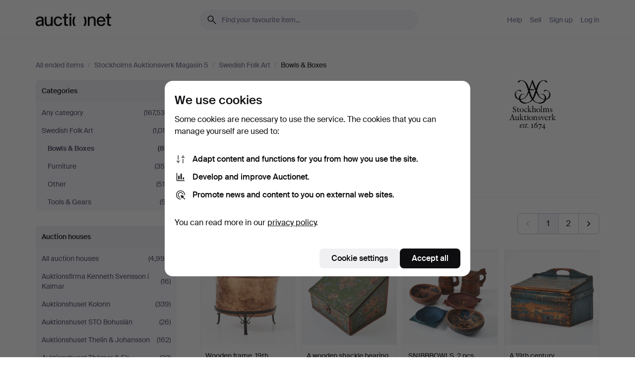

--- FILE ---
content_type: text/html; charset=utf-8
request_url: https://auctionet.com/en/search/121-bowls-boxes?company_id=239&country_code=SE&is=ended
body_size: 27939
content:
<!DOCTYPE html><html class="env-production" data-controller="product-analytics" lang="en"><head><meta charset="utf-8" /><meta content="9daec97f3ce353fc18dccf28fdac8a9f81f69b99" name="revision" /><meta content="width=device-width, initial-scale=1, viewport-fit=cover" name="viewport" /><meta name="csrf-param" content="authenticity_token" />
<meta name="csrf-token" content="2MjfZr490oILI6f1QS7XH6H1upr-p5HEphhndrYMnY5EJ69gRvl0r2-ZfRc7PykaV1VY71XCg_NpZgUhewbDTQ" /><meta content="Auctionet holds online auctions with furniture, design, art and everyday antiques. We unite European auction houses. Bid online today." name="description" /><meta content="Auctionet" property="og:site_name" /><meta content="https://assets.auctionet.com/apple-touch-icon.png" property="og:image" /><meta name="apple-itunes-app" content="app-id=762437955" /><link href="https://auctionet.com/en/search/121-bowls-boxes?company_id=239&amp;country_code=SE&amp;is=ended" rel="canonical" /><link href="https://auctionet.com/sv/search/121-bowls-boxes?company_id=239&amp;country_code=SE&amp;is=ended" hreflang="sv" rel="alternate" /><link href="https://auctionet.com/en/search/121-bowls-boxes?company_id=239&amp;country_code=SE&amp;is=ended" hreflang="en" rel="alternate" /><link href="https://auctionet.com/de/search/121-bowls-boxes?company_id=239&amp;country_code=SE&amp;is=ended" hreflang="de" rel="alternate" /><link href="https://auctionet.com/es/search/121-bowls-boxes?company_id=239&amp;country_code=SE&amp;is=ended" hreflang="es" rel="alternate" /><link href="https://auctionet.com/fi/search/121-bowls-boxes?company_id=239&amp;country_code=SE&amp;is=ended" hreflang="fi" rel="alternate" /><link href="https://auctionet.com/da/search/121-bowls-boxes?company_id=239&amp;country_code=SE&amp;is=ended" hreflang="da" rel="alternate" /><link href="/en/search/121-bowls-boxes?company_id=239&amp;country_code=SE&amp;is=ended&amp;page=2" rel="next" /><link rel="stylesheet" href="https://assets.auctionet.com/assets/suisse-505d48d553fe8e29260856637e9959b117641ea8cddf6f14a40d304f7b5e6311.css" /><link rel="stylesheet" href="https://assets.auctionet.com/assets/riccione-3d8813f9cb3bdc85f2aeb0e6875e4a33e03ec13275150d2c55b038fe96a12241.css" /><link href="/favicon.ico" rel="shortcut icon" /><link href="/apple-touch-icon.png" rel="apple-touch-icon" /><link href="https://mastodon.social/@auctionet" rel="me" /><title>Bowls &amp; Boxes at Stockholms Auktionsverk Magasin 5 - Auctionet</title><link rel="stylesheet" href="https://assets.auctionet.com/assets/public_theme_auctionet-a70fa3853668d3d75a70b3cb5bb4a335271e597759f8f2b44847571906d957ae.css" data-turbo-track="reload" /><script>document.documentElement.classList.add("supports-js");</script><script src="https://js.honeybadger.io/v6.11/honeybadger.min.js"></script><script>window.Auctionet = window.Auctionet || {}
Auctionet.turboDrive = true
Auctionet.env = "production"
Auctionet.timeZone = "Eastern Time (US \u0026 Canada)"
Auctionet.onTouchDevice = false

Auctionet.loginPath = "/en/login"
Auctionet.topicastWebsocketUrl = "wss://topicast.auctionet.com/api/broadcast"
Auctionet.liveBiddingFrontendBaseUrl = "https://live-bidding.auctionet.com"

Auctionet.alert = function(opts) {
  if (Auctionet.env !== "production") {
    console.log("Auctionet.alert called with:")
    console.log(JSON.stringify(opts))
  }
  // NOTE: The apps will display browser alerts and know how to parse this
  //       separator format to display the title and message.
  alert(opts.title + "\n\n" + opts.message);
}
Auctionet.callbacksFromApp = {}
Auctionet.posthogAPIHost = "https://eu.i.posthog.com"
Auctionet.posthogAPIKey = "phc_MSlY1ldl6MfmQLmgw6NrIWiuBiFZUzOw00pfT58klVZ"
Auctionet.googleMapsJSApiKey = "AIzaSyBVrEZjPG5-HQns71ONoSkCLxCYW9U8kuc"</script><script>Auctionet.inAppShell = false
Auctionet.googleTagID = "G-6CPP26E9KE"
Auctionet.googleTagManagerID = "GTM-MZXZSW"
Auctionet.customerioSiteID = "53bb414e6c6ea567c2c2"
Auctionet.pinterestTagID = "2613870643713"
Auctionet.metaPixelID = "2058709570997361"</script><script>// To be used with the meta pixel
Auctionet.facebookEventId = "2ad9699b-cb20-4a08-9448-a3ad704b6e8f"</script><script>if (Auctionet.env === "production" && window.Honeybadger) {
  Honeybadger.configure({
    apiKey: "hbp_PySSEmPVWjRn21au5idiu0oyPDewth0k4dgI",
    environment: "production",
    enableUncaught: false,
    enableUnhandledRejection: false,
    endpoint: "https://eu-api.honeybadger.io",
  });

  Honeybadger.setContext({
    user_id: null,
    tags: "Marketplace",
  });

  Honeybadger.beforeNotify((notice) => {
    if ([
      "In 'f.getEntriesByType(\"navigation\")', 'f.getEntriesByType' is undefined", // https://caniuse.com/mdn-api_performance_getentriesbytype
      "Can't find variable: AbortController", "AbortController is not defined", // https://caniuse.com/mdn-api_abortcontroller_abortcontroller
      "Navigator.sendBeacon: Beacon URL file:///", // Ignore errors in locally saved files.
      "Beacon URL /cdn-cgi/rum? must be either http:// or https://.", // Ignore errors in locally saved files.
    ].some((message) => notice.message.includes(message))) {
      return false;
    }

    if ([
      "AppleBot", "Applebot", "applebot" // https://support.apple.com/en-us/HT204683 can not access translations
    ].some((substring) => navigator.userAgent.includes(substring))) {
      return false;
    }

    if (notice.url.startsWith("file:///")) { // Ignore errors in locally saved files.
      return false;
    }

    // Ignore PaymentIQ third-party JS errors in a specific place.
    if (
      notice.stack.includes('node_modules/paymentiq-cashier-bootstrapper/dist/cashier.js') && [
        "Cannot read properties of null (reading 'attributes')",
        "null is not an object (evaluating 'document.querySelector(\".piq-cashier-wrapper\").attributes')"
      ].some((substring) => notice.message.includes(substring))
    ) {
      return false;
    }
  });
}</script><script data-turbo-track="reload" src="https://assets.auctionet.com/translations-84399de70edcf5e5e0929295e3f16e0b535f95ad.js"></script><script src="https://assets.auctionet.com/assets/public-335f8dea32242f8c85ef11bc6dcbbbd490b668a055db41075bf6d890a65ee36a.js" data-turbo-track="reload"></script></head><body><header class="site-header hide-in-print test-site-header" data-controller="toggle"><div class="site-header__main"><div class="width-container"><div class="site-header__inner"><div class="site-header__top"><div class="site-header__logo"><a href="/en"><span aria-hidden="true" class="svg"><span class="svg__auctionet-logotype"><svg viewBox="0 0 456 78" fill="#000000" xmlns="http://www.w3.org/2000/svg">
  <path d="M216.304 6.73133C216.304 3.01353 213.29 -0.00011102 209.572 -0.00011102C205.854 -0.00011102 202.841 3.01353 202.841 6.73133C202.841 10.4491 205.854 13.4628 209.572 13.4628C213.29 13.4628 216.304 10.4491 216.304 6.73133Z"/>
  <path d="M37.0516 47.0111C35.2582 48.9192 28.6963 49.8629 22.5733 50.6113C16.7536 51.358 10.9889 54.0962 10.9889 60.3194C10.9889 65.6487 14.621 68.4457 20.4686 68.4457C27.7554 68.4457 37.0516 64.3635 37.0516 53.7375V47.0111ZM37.1607 75.705L37.1624 68.2677C33.4194 74.4584 25.0401 76.9627 18.3948 76.9627C8.40173 76.9627 0 70.6337 0 60.3239C0 48.2766 8.85176 43.9012 23.7062 42.4151C34.3223 41.3331 37.0516 39.4714 37.0516 35.959C37.0516 31.0148 33.8459 27.5753 25.3479 27.5753C19.6251 27.5753 13.988 30.3997 11.9617 36.9531L2.11079 34.6694C4.55462 24.6999 13.8234 18.7554 25.766 18.7554C41.9185 18.7554 47.8294 26.4283 47.8294 35.7474V75.705H37.1607Z"/>
  <path d="M91.8616 68.3691C87.6148 74.5419 81.3692 76.9678 74.5353 76.9678C64.4499 76.9678 54.8145 71.0239 54.8145 56.9538V20.0261H65.5923V53.7017C65.5923 64.1856 69.9074 67.9465 77.9106 67.9465C84.9365 67.9465 91.7558 62.0625 91.7558 50.6377V20.0261H102.534V75.7011L91.8655 75.7084L91.8616 68.3691Z"/>
  <path d="M325.493 27.3917C329.74 21.2189 335.985 18.793 342.819 18.793C352.905 18.793 362.54 24.7369 362.54 38.8071V75.7348H351.762V42.0592C351.762 31.5752 347.447 27.8143 339.444 27.8143C332.418 27.8143 325.599 33.6983 325.599 45.1232V75.7348H314.82V20.0597L325.489 20.0524L325.493 27.3917Z"/>
  <path d="M135.413 68.2478C145.37 68.2478 148.69 60.7311 149.882 56.2598L160.775 57.92C158.646 65.7217 151.795 76.9669 135.413 76.9669C119.541 76.9669 109.102 65.382 109.102 47.8637C109.102 30.3438 119.545 18.76 135.422 18.76C151.598 18.76 157.812 29.8121 159.606 34.6275L149.544 37.9479C148.37 34.6919 145.072 27.4779 135.423 27.4779C126.072 27.4779 120.091 35.2248 120.091 47.8637C120.091 60.5033 126.067 68.249 135.413 68.249V68.2478Z"/>
  <path d="M380.2 42.2794H410.404C409.566 34.5516 404.736 27.5118 395.201 27.5118C385.868 27.5118 381.039 34.5516 380.2 42.2794ZM420.972 59.5328C418.431 67.5539 411.671 77.0017 395.303 77.0017C379.641 77.0017 369.106 65.3155 369.106 47.9944C369.106 30.479 379.237 18.7939 395.202 18.7939C411.369 18.7939 422.733 30.5803 421.298 50.4891H379.994C380.31 60.6378 386.071 68.2827 395.303 68.2827C404.939 68.2827 408.694 62.1602 410.089 58.1799L420.972 59.5328Z"/>
  <path d="M214.96 20.0258L214.96 75.7015H204.183V20.0258H214.96Z"/>
  <path d="M450.074 66.0157C451.276 66.0157 453.805 66.0196 455.38 65.9429V75.6997C454.197 75.805 450.17 75.9108 447.432 75.9108C437.614 75.9108 433.032 73.5722 433.032 63.6748V29.6857H423.846V20.0246H433.032V2.21425H443.81V20.0246H455.999L456 29.6857H443.81V60.2274C443.81 65.4324 445.787 66.0146 450.074 66.0146V66.0157Z"/>
  <path d="M189.726 65.9819C190.928 65.9819 193.456 65.9858 195.032 65.9091V75.6659C193.848 75.7712 189.821 75.877 187.084 75.877C177.265 75.877 172.683 73.5384 172.683 63.641V29.6519H163.498V19.9908H172.683V2.18044H183.461V19.9908H195.651L195.651 29.6519H183.461V60.1936C183.461 65.3986 185.438 65.9807 189.726 65.9807V65.9819Z"/>
  <path d="M241.895 75.7351C242.036 75.7351 242.113 75.575 242.025 75.4658C236.321 68.3722 233.146 58.6317 233.146 47.8981C233.146 37.1634 236.322 27.4228 242.025 20.3292C242.113 20.2195 242.037 20.0594 241.897 20.0594H229.661C224.973 28.2249 222.449 37.8429 222.449 47.8981C222.449 57.9527 224.973 67.5701 229.661 75.7351H241.895Z"/>
  <path d="M287.866 75.7351C287.726 75.7351 287.649 75.575 287.737 75.4658C293.441 68.3722 296.616 58.6317 296.616 47.8981C296.616 37.1634 293.44 27.4228 287.736 20.3292C287.648 20.2195 287.725 20.0594 287.865 20.0594H300.1C304.788 28.2249 307.313 37.8429 307.313 47.8981C307.313 57.9527 304.789 67.5701 300.101 75.7351H287.866Z"/>
</svg></span></span><span class="sr-only test-sr-only">Auctionet.com</span></a></div><div class="site-header__search-top"><form class="site-search test-site-search" data-controller="turbo-get-form site-search" data-site-search-drop-template-value="&lt;div class=&quot;site-header__search__dropdown__option js-site-search-drop-option test-active-search-option test-search-dropdown-option-active&quot; data-event_id=&quot;&quot; data-name=&quot;Active&quot; data-value=&quot;active&quot;&gt;Search &lt;strong&gt;active&lt;/strong&gt; auctions&lt;/div&gt;&lt;div class=&quot;site-header__search__dropdown__option js-site-search-drop-option test-search-dropdown-option-ended current&quot; data-event_id=&quot;&quot; data-name=&quot;Ended&quot; data-value=&quot;ended&quot;&gt;Search &lt;strong&gt;ended&lt;/strong&gt; auctions&lt;/div&gt;" action="/en/search/121-bowls-boxes" accept-charset="UTF-8" method="get"><div class="site-search__inner"><input type="hidden" name="event_id" value="" class="test-site-search-hidden-field" data-original-value="" data-site-search-target="eventIdField" /><input type="hidden" name="country_code" value="SE" class="test-site-search-hidden-field" data-original-value="SE" /><input type="hidden" name="company_id" value="239" class="test-site-search-hidden-field" data-original-value="239" /><input type="hidden" name="is" value="ended" class="test-site-search-hidden-field" data-original-value="ended" data-site-search-target="isField" /><span aria-hidden="true" class="material-icon material-icon--name-search site-search__icon"><svg xmlns="http://www.w3.org/2000/svg" viewBox="0 0 20 20"><path d="M15.792 16.688 11.083 12q-.687.542-1.489.802t-1.615.26q-2.146 0-3.646-1.479t-1.5-3.625q0-2.125 1.5-3.635 1.5-1.511 3.646-1.511 2.125 0 3.604 1.5t1.479 3.646q0 .854-.25 1.657-.25.802-.791 1.447l4.708 4.73q.188.187.177.448-.01.26-.198.448-.208.208-.468.208-.261 0-.448-.208Zm-7.813-4.959q1.563 0 2.656-1.104 1.094-1.104 1.094-2.667 0-1.583-1.083-2.698-1.084-1.114-2.667-1.114-1.604 0-2.708 1.114-1.104 1.115-1.104 2.698 0 1.584 1.104 2.677 1.104 1.094 2.708 1.094Z"/></svg></span><input autocapitalize="off" class="form__input--search site-search__query test-search-field" name="q" placeholder="Find your favourite item..." type="search" /><div class="site-search__scope-select-and-submit"><button class="site-search__scope-select test-search-dropdown" data-site-search-target="dropTrigger" type="button">Ended<span aria-hidden="true" class="material-icon material-icon--name-unfold_more"><svg xmlns="http://www.w3.org/2000/svg" viewBox="0 0 20 20"><path d="M6.979 6.792q-.208-.209-.208-.459t.208-.458l2.459-2.458q.124-.125.27-.188.146-.062.292-.062t.292.062q.146.063.27.188l2.459 2.458q.208.208.208.458t-.208.459q-.188.187-.438.187t-.458-.187L10 4.667 7.896 6.771q-.208.208-.469.208-.26 0-.448-.187ZM10 16.875q-.146 0-.292-.063-.146-.062-.27-.187l-2.459-2.458q-.208-.209-.208-.459t.208-.437q.188-.209.438-.209t.458.209L10 15.396l2.104-2.125q.208-.209.469-.209.26 0 .448.209.208.187.208.437t-.208.459l-2.459 2.458q-.124.125-.27.187-.146.063-.292.063Z"/></svg></span></button><button class="button button--small site-search__submit" type="submit"><span class="site-search__submit-text">Search</span><span aria-hidden="true" class="material-icon material-icon--name-arrow_forward site-search__submit-icon"><svg xmlns="http://www.w3.org/2000/svg" viewBox="0 0 20 20"><path d="M9.542 15.896q-.23-.229-.23-.469 0-.239.209-.469l4.312-4.291H4.312q-.25 0-.458-.198-.208-.198-.208-.469 0-.271.208-.469.208-.198.458-.198h9.521L9.521 5.062q-.209-.229-.209-.479 0-.25.23-.479.229-.208.458-.208t.458.208l5.313 5.334q.146.124.208.27.063.146.063.292t-.063.292q-.062.146-.208.27l-5.313 5.334q-.229.208-.458.208t-.458-.208Z"/></svg></span></button></div></div></form></div><div class="site-header__nav-top"><nav class="site-nav"><ul class="site-nav__list"><li class="site-nav__item"><a class="site-nav__link" href="/en/help">Help</a></li><li class="site-nav__item"><a class="site-nav__link" href="/en/sell">Sell</a></li><li class="site-nav__item"><a class="site-nav__link" href="/en/signup?go_to=%2Fen%2Fsearch%2F121-bowls-boxes%3Fcompany_id%3D239%26country_code%3DSE%26is%3Dended&amp;signup_company_id=239">Sign up</a></li><li class="site-nav__item"><a class="site-nav__link" href="/en/login?go_to=%2Fen%2Fsearch%2F121-bowls-boxes%3Fcompany_id%3D239%26country_code%3DSE%26is%3Dended">Log in</a></li></ul></nav></div><div class="site-header__toggle-buttons"><button aria-expanded="false" class="site-header__toggle-menu" data-action="toggle#toggle" data-toggle-id-param="site-header-nav-bottom" data-toggle-target="trigger" id="site-header-toggle-nav-bottom"><span class="site-header__toggle-menu--menu"><span aria-hidden="true" class="material-icon material-icon--name-menu"><svg xmlns="http://www.w3.org/2000/svg" viewBox="0 0 20 20"><path d="M3.375 14.688q-.271 0-.469-.198-.198-.198-.198-.469 0-.25.198-.459.198-.208.469-.208h13.25q.271 0 .469.208.198.209.198.459 0 .271-.198.469-.198.198-.469.198Zm0-4.021q-.271 0-.469-.198-.198-.198-.198-.469 0-.271.198-.469.198-.198.469-.198h13.25q.271 0 .469.198.198.198.198.469 0 .271-.198.469-.198.198-.469.198Zm0-4.021q-.271 0-.469-.208-.198-.209-.198-.459 0-.271.198-.469.198-.198.469-.198h13.25q.271 0 .469.198.198.198.198.469 0 .25-.198.459-.198.208-.469.208Z"/></svg></span></span><span class="site-header__toggle-menu--close"><span aria-hidden="true" class="material-icon material-icon--name-close"><svg xmlns="http://www.w3.org/2000/svg" viewBox="0 0 20 20"><path d="m10 10.938-4.167 4.166q-.187.188-.448.188-.26 0-.468-.209-.209-.208-.209-.468 0-.261.209-.469L9.062 10 4.896 5.833q-.188-.187-.188-.458t.209-.479q.208-.208.468-.208.261 0 .469.208L10 9.062l4.167-4.166q.187-.188.458-.198.271-.01.479.198.208.208.208.469 0 .26-.208.468L10.938 10l4.166 4.167q.188.187.198.448.01.26-.198.468-.208.209-.469.209-.26 0-.468-.209Z"/></svg></span></span></button></div></div><div class="site-header__nav-bottom" data-toggle-hidden="true" data-toggle-target="visibleWhenExpanded" id="site-header-nav-bottom"><nav class="site-nav"><ul class="site-nav__list"><li class="site-nav__item"><a class="site-nav__link" href="/en/help">Help</a></li><li class="site-nav__item"><a class="site-nav__link" href="/en/sell">Sell</a></li><li class="site-nav__item"><a class="site-nav__link" href="/en/signup?go_to=%2Fen%2Fsearch%2F121-bowls-boxes%3Fcompany_id%3D239%26country_code%3DSE%26is%3Dended&amp;signup_company_id=239">Sign up</a></li><li class="site-nav__item"><a class="site-nav__link" href="/en/login?go_to=%2Fen%2Fsearch%2F121-bowls-boxes%3Fcompany_id%3D239%26country_code%3DSE%26is%3Dended">Log in</a></li></ul></nav></div><div class="site-header__search-bottom" data-toggle-hidden="false" data-toggle-target="" id="site-header-search-bottom"><form class="site-search test-site-search" data-controller="turbo-get-form site-search" data-site-search-drop-template-value="&lt;div class=&quot;site-header__search__dropdown__option js-site-search-drop-option test-active-search-option test-search-dropdown-option-active&quot; data-event_id=&quot;&quot; data-name=&quot;Active&quot; data-value=&quot;active&quot;&gt;Search &lt;strong&gt;active&lt;/strong&gt; auctions&lt;/div&gt;&lt;div class=&quot;site-header__search__dropdown__option js-site-search-drop-option test-search-dropdown-option-ended current&quot; data-event_id=&quot;&quot; data-name=&quot;Ended&quot; data-value=&quot;ended&quot;&gt;Search &lt;strong&gt;ended&lt;/strong&gt; auctions&lt;/div&gt;" action="/en/search/121-bowls-boxes" accept-charset="UTF-8" method="get"><div class="site-search__inner"><input type="hidden" name="event_id" value="" class="test-site-search-hidden-field" data-original-value="" data-site-search-target="eventIdField" /><input type="hidden" name="country_code" value="SE" class="test-site-search-hidden-field" data-original-value="SE" /><input type="hidden" name="company_id" value="239" class="test-site-search-hidden-field" data-original-value="239" /><input type="hidden" name="is" value="ended" class="test-site-search-hidden-field" data-original-value="ended" data-site-search-target="isField" /><span aria-hidden="true" class="material-icon material-icon--name-search site-search__icon"><svg xmlns="http://www.w3.org/2000/svg" viewBox="0 0 20 20"><path d="M15.792 16.688 11.083 12q-.687.542-1.489.802t-1.615.26q-2.146 0-3.646-1.479t-1.5-3.625q0-2.125 1.5-3.635 1.5-1.511 3.646-1.511 2.125 0 3.604 1.5t1.479 3.646q0 .854-.25 1.657-.25.802-.791 1.447l4.708 4.73q.188.187.177.448-.01.26-.198.448-.208.208-.468.208-.261 0-.448-.208Zm-7.813-4.959q1.563 0 2.656-1.104 1.094-1.104 1.094-2.667 0-1.583-1.083-2.698-1.084-1.114-2.667-1.114-1.604 0-2.708 1.114-1.104 1.115-1.104 2.698 0 1.584 1.104 2.677 1.104 1.094 2.708 1.094Z"/></svg></span><input autocapitalize="off" class="form__input--search site-search__query test-search-field" name="q" placeholder="Find your favourite item..." type="search" /><div class="site-search__scope-select-and-submit"><button class="site-search__scope-select test-search-dropdown" data-site-search-target="dropTrigger" type="button">Ended<span aria-hidden="true" class="material-icon material-icon--name-unfold_more"><svg xmlns="http://www.w3.org/2000/svg" viewBox="0 0 20 20"><path d="M6.979 6.792q-.208-.209-.208-.459t.208-.458l2.459-2.458q.124-.125.27-.188.146-.062.292-.062t.292.062q.146.063.27.188l2.459 2.458q.208.208.208.458t-.208.459q-.188.187-.438.187t-.458-.187L10 4.667 7.896 6.771q-.208.208-.469.208-.26 0-.448-.187ZM10 16.875q-.146 0-.292-.063-.146-.062-.27-.187l-2.459-2.458q-.208-.209-.208-.459t.208-.437q.188-.209.438-.209t.458.209L10 15.396l2.104-2.125q.208-.209.469-.209.26 0 .448.209.208.187.208.437t-.208.459l-2.459 2.458q-.124.125-.27.187-.146.063-.292.063Z"/></svg></span></button><button class="button button--small site-search__submit" type="submit"><span class="site-search__submit-text">Search</span><span aria-hidden="true" class="material-icon material-icon--name-arrow_forward site-search__submit-icon"><svg xmlns="http://www.w3.org/2000/svg" viewBox="0 0 20 20"><path d="M9.542 15.896q-.23-.229-.23-.469 0-.239.209-.469l4.312-4.291H4.312q-.25 0-.458-.198-.208-.198-.208-.469 0-.271.208-.469.208-.198.458-.198h9.521L9.521 5.062q-.209-.229-.209-.479 0-.25.23-.479.229-.208.458-.208t.458.208l5.313 5.334q.146.124.208.27.063.146.063.292t-.063.292q-.062.146-.208.27l-5.313 5.334q-.229.208-.458.208t-.458-.208Z"/></svg></span></button></div></div></form></div></div></div></div></header><div class="site-content"><div class="width-container"><noscript><div class="message message--centered message--outside-content-box message--alert test-message-alert "><span aria-hidden="true" class="material-icon material-icon--name-warning material-icon--yellow vertical-align-middle "><svg xmlns="http://www.w3.org/2000/svg" viewBox="0 0 20 20"><path d="M10.021 10.458Zm-7.083 6.625q-.459 0-.698-.395-.24-.396-.011-.792L9.312 3.688q.25-.396.688-.396.438 0 .688.396l7.083 12.208q.229.396-.011.792-.239.395-.698.395Zm7.083-8.562q-.271 0-.469.198-.198.198-.198.469v2.75q0 .25.198.458.198.208.469.208.271 0 .469-.208.198-.208.198-.458v-2.75q0-.271-.198-.469-.198-.198-.469-.198Zm0 6.312q.291 0 .5-.208.208-.208.208-.5 0-.292-.208-.5-.209-.208-.5-.208-.292 0-.5.208-.209.208-.209.5 0 .292.209.5.208.208.5.208Zm-6.167.917h12.292L10 5.167Z"/></svg></span> Hello! You have JavaScript turned off. The site will not work properly without it.</div></noscript><ul class="breadcrumbs hide-in-print test-breadcrumbs breadcrumbs--unimportant" itemscope="" itemtype="http://schema.org/BreadcrumbList"><li itemprop="itemListElement" itemscope="itemscope" itemtype="http://schema.org/ListItem"><a itemprop="item" href="/en/search?is=ended"><span itemprop="name">All ended items</span></a><meta content="1" itemprop="position" /></li><li><span class="divider"> / </span></li><li itemprop="itemListElement" itemscope="itemscope" itemtype="http://schema.org/ListItem"><a itemprop="item" href="/en/search?company_id=239&amp;is=ended"><span itemprop="name">Stockholms Auktionsverk Magasin 5</span></a><meta content="2" itemprop="position" /></li><li><span class="divider"> / </span></li><li itemprop="itemListElement" itemscope="itemscope" itemtype="http://schema.org/ListItem"><a itemprop="item" href="/en/search/58-swedish-folk-art?company_id=239&amp;is=ended"><span itemprop="name">Swedish Folk Art</span></a><meta content="3" itemprop="position" /></li><li><span class="divider"> / </span></li><li class="active" itemprop="itemListElement" itemscope="itemscope" itemtype="http://schema.org/ListItem"><span><span itemprop="name">Bowls &amp; Boxes</span></span><meta content="4" itemprop="position" /></li></ul><div class="site-content__inner site-content__inner--marginless-on-small-displays"><h1 class="sr-only">Bowls &amp; Boxes at Stockholms Auktionsverk Magasin 5</h1><script>(function() {
  var path = "/en/my/saved_searches?category_id=121-bowls-boxes\u0026company_id=239\u0026country_code=SE\u0026is=ended\u0026toggle=true"
  var addErrorMessage = "Could not save search. Please try again."
  var removeErrorMessage = "Could not remove saved search. Please try again."

  Auctionet.callbacksFromApp.saveSearch = function() {
    if (!Auctionet.isBuyerLoggedIn) {
      Auctionet.postMessageToApp({ action: "undoTogglingSaveSearch" });
      Auctionet.showLoginThatPerformsAction("save");
      return;
    }

    $.ajax({ url: path, method: "post", error: function() {
      Auctionet.postMessageToApp({ action: "errorTogglingSaveSearch", params: { message: addErrorMessage } });
    }});
  };

  Auctionet.callbacksFromApp.unsaveSearch = function() {
    $.ajax({ url: path, method: "delete", error: function() {
      Auctionet.postMessageToApp({ action: "errorTogglingSaveSearch", params: { message: removeErrorMessage } });
    }});

    // If you go from the list of saved searches to a saved search, then un-save it and then go back, that list should update.
    Turbo.clearCache();
  };
})();</script><div data-controller="toggle-class" data-toggle-class-toggle-class-value="search-page__filters--visible-on-small-displays"><a class="search-page__filter-toggle site-content__inner--marginless-on-small-displays__padded-away-from-margin" data-action="toggle-class#toggle" href="#"><span aria-hidden="true" class="material-icon material-icon--name-filter_alt vertical-align-middle"><svg xmlns="http://www.w3.org/2000/svg" viewBox="0 0 20 20"><path d="M11.25 10.688v4.833q0 .312-.208.521-.209.208-.521.208H9.479q-.312 0-.521-.208-.208-.209-.208-.521v-4.833L4.083 4.771q-.229-.333-.062-.677.167-.344.562-.344h10.834q.395 0 .562.344.167.344-.062.677ZM10 10.125l3.958-5.042H6.042Zm0 0Z"/></svg></span> <span class="hide-in-apps">Filter</span><span class="only-show-in-apps">Filter and sort</span></a><div class="menu-box-container"><div class="menu-box-container__filters search-page__filters test-facets" data-toggle-class-target="target"><nav class="menu-box" data-controller="toggle-class" data-toggle-class-target="target" data-toggle-class-toggle-class-value="is-expanded"><h2 class="menu-box__header" data-action="click-&gt;toggle-class#toggle">Categories<span aria-hidden="true" class="material-icon material-icon--name-expand_more box-toggle"><svg xmlns="http://www.w3.org/2000/svg" viewBox="0 0 20 20"><path d="M10 12.208q-.146 0-.292-.052t-.27-.198L5.75 8.292q-.188-.209-.177-.49.01-.281.198-.469.229-.208.479-.198.25.011.458.198L10 10.646l3.312-3.292q.188-.208.438-.208t.479.208q.209.208.209.479t-.209.459l-3.667 3.666q-.124.146-.27.198-.146.052-.292.052Z"/></svg></span></h2><ul class="menu-box__items"><li class="menu-box__item menu-box__item--all"><a class="menu-box__link" href="/en/search?company_id=239&amp;country_code=SE&amp;is=ended"><span class="menu-box__link__text">Any category</span> <span class="menu-box__link__count">(167,530)</span></a></li><li class="menu-box__item"><a class="menu-box__link" href="/en/search/58-swedish-folk-art?company_id=239&amp;country_code=SE&amp;is=ended"><span class="menu-box__link__text">Swedish Folk Art</span> <span class="menu-box__link__count">(1,010)</span></a><ul class="menu-box__children"><li class="menu-box__item is-active"><a class="menu-box__link" href="/en/search/121-bowls-boxes?company_id=239&amp;country_code=SE&amp;is=ended"><span class="menu-box__link__text">Bowls &amp; Boxes</span> <span class="menu-box__link__count">(89)</span></a></li><li class="menu-box__item"><a class="menu-box__link" href="/en/search/122-furniture?company_id=239&amp;country_code=SE&amp;is=ended"><span class="menu-box__link__text">Furniture</span> <span class="menu-box__link__count">(350)</span></a></li><li class="menu-box__item"><a class="menu-box__link" href="/en/search/123-other?company_id=239&amp;country_code=SE&amp;is=ended"><span class="menu-box__link__text">Other</span> <span class="menu-box__link__count">(514)</span></a></li><li class="menu-box__item"><a class="menu-box__link" href="/en/search/120-tools-gears?company_id=239&amp;country_code=SE&amp;is=ended"><span class="menu-box__link__text">Tools &amp; Gears</span> <span class="menu-box__link__count">(57)</span></a></li></ul></li></ul></nav><nav class="menu-box test-search-companies-box" data-controller="toggle-class" data-toggle-class-target="target" data-toggle-class-toggle-class-value="is-expanded"><h2 class="menu-box__header" data-action="click-&gt;toggle-class#toggle">Auction houses<span aria-hidden="true" class="material-icon material-icon--name-expand_more box-toggle"><svg xmlns="http://www.w3.org/2000/svg" viewBox="0 0 20 20"><path d="M10 12.208q-.146 0-.292-.052t-.27-.198L5.75 8.292q-.188-.209-.177-.49.01-.281.198-.469.229-.208.479-.198.25.011.458.198L10 10.646l3.312-3.292q.188-.208.438-.208t.479.208q.209.208.209.479t-.209.459l-3.667 3.666q-.124.146-.27.198-.146.052-.292.052Z"/></svg></span></h2><ul class="menu-box__items"><li class="menu-box__item menu-box__item--all"><a class="menu-box__link" href="/en/search/121-bowls-boxes?country_code=SE&amp;is=ended"><span class="menu-box__link__text">All auction houses</span> <span class="menu-box__link__count">(4,999)</span></a></li><li class="menu-box__item"><a class="menu-box__link" href="/en/search/121-bowls-boxes?company_id=398&amp;country_code=SE&amp;is=ended"><span class="menu-box__link__text">Auktionsfirma Kenneth Svensson i Kalmar</span> <span class="menu-box__link__count">(16)</span></a></li><li class="menu-box__item"><a class="menu-box__link" href="/en/search/121-bowls-boxes?company_id=1&amp;country_code=SE&amp;is=ended"><span class="menu-box__link__text">Auktionshuset Kolonn</span> <span class="menu-box__link__count">(339)</span></a></li><li class="menu-box__item"><a class="menu-box__link" href="/en/search/121-bowls-boxes?company_id=407&amp;country_code=SE&amp;is=ended"><span class="menu-box__link__text">Auktionshuset STO Bohuslän</span> <span class="menu-box__link__count">(26)</span></a></li><li class="menu-box__item"><a class="menu-box__link" href="/en/search/121-bowls-boxes?company_id=46&amp;country_code=SE&amp;is=ended"><span class="menu-box__link__text">Auktionshuset Thelin &amp; Johansson</span> <span class="menu-box__link__count">(162)</span></a></li><li class="menu-box__item"><a class="menu-box__link" href="/en/search/121-bowls-boxes?company_id=411&amp;country_code=SE&amp;is=ended"><span class="menu-box__link__text">Auktionshuset Thörner &amp; Ek</span> <span class="menu-box__link__count">(32)</span></a></li><li class="menu-box__item"><a class="menu-box__link" href="/en/search/121-bowls-boxes?company_id=487&amp;country_code=SE&amp;is=ended"><span class="menu-box__link__text">Auktionskammaren Sydost Kalmar</span> <span class="menu-box__link__count">(40)</span></a></li><li class="menu-box__item"><a class="menu-box__link" href="/en/search/121-bowls-boxes?company_id=324&amp;country_code=SE&amp;is=ended"><span class="menu-box__link__text">Auktionsmagasinet Vänersborg</span> <span class="menu-box__link__count">(47)</span></a></li><li class="menu-box__item"><a class="menu-box__link" href="/en/search/121-bowls-boxes?company_id=6&amp;country_code=SE&amp;is=ended"><span class="menu-box__link__text">Auktionsverket Engelholm</span> <span class="menu-box__link__count">(83)</span></a></li><li class="menu-box__item"><a class="menu-box__link" href="/en/search/121-bowls-boxes?company_id=323&amp;country_code=SE&amp;is=ended"><span class="menu-box__link__text">Björnssons Auktionskammare</span> <span class="menu-box__link__count">(19)</span></a></li><li class="menu-box__item"><a class="menu-box__link" href="/en/search/121-bowls-boxes?company_id=325&amp;country_code=SE&amp;is=ended"><span class="menu-box__link__text">Borås Auktionshall</span> <span class="menu-box__link__count">(48)</span></a></li><li class="menu-box__item"><a class="menu-box__link" href="/en/search/121-bowls-boxes?company_id=91&amp;country_code=SE&amp;is=ended"><span class="menu-box__link__text">Connoisseur Bokauktioner</span> <span class="menu-box__link__count">(2)</span></a></li><li class="menu-box__item"><a class="menu-box__link" href="/en/search/121-bowls-boxes?company_id=112&amp;country_code=SE&amp;is=ended"><span class="menu-box__link__text">Crafoord Auktioner Lund</span> <span class="menu-box__link__count">(59)</span></a></li><li class="menu-box__item"><a class="menu-box__link" href="/en/search/121-bowls-boxes?company_id=283&amp;country_code=SE&amp;is=ended"><span class="menu-box__link__text">Crafoord Auktioner Malmö</span> <span class="menu-box__link__count">(20)</span></a></li><li class="menu-box__item"><a class="menu-box__link" href="/en/search/121-bowls-boxes?company_id=232&amp;country_code=SE&amp;is=ended"><span class="menu-box__link__text">Crafoord Auktioner Stockholm</span> <span class="menu-box__link__count">(58)</span></a></li><li class="menu-box__item"><a class="menu-box__link" href="/en/search/121-bowls-boxes?company_id=189&amp;country_code=SE&amp;is=ended"><span class="menu-box__link__text">Ekenbergs</span> <span class="menu-box__link__count">(190)</span></a></li><li class="menu-box__item"><a class="menu-box__link" href="/en/search/121-bowls-boxes?company_id=405&amp;country_code=SE&amp;is=ended"><span class="menu-box__link__text">Formstad Auktioner</span> <span class="menu-box__link__count">(76)</span></a></li><li class="menu-box__item"><a class="menu-box__link" href="/en/search/121-bowls-boxes?company_id=4&amp;country_code=SE&amp;is=ended"><span class="menu-box__link__text">Garpenhus Auktioner</span> <span class="menu-box__link__count">(62)</span></a></li><li class="menu-box__item"><a class="menu-box__link" href="/en/search/121-bowls-boxes?company_id=447&amp;country_code=SE&amp;is=ended"><span class="menu-box__link__text">Gomér &amp; Andersson Jönköping</span> <span class="menu-box__link__count">(13)</span></a></li><li class="menu-box__item"><a class="menu-box__link" href="/en/search/121-bowls-boxes?company_id=9&amp;country_code=SE&amp;is=ended"><span class="menu-box__link__text">Gomér &amp; Andersson Linköping</span> <span class="menu-box__link__count">(573)</span></a></li><li class="menu-box__item"><a class="menu-box__link" href="/en/search/121-bowls-boxes?company_id=95&amp;country_code=SE&amp;is=ended"><span class="menu-box__link__text">Gomér &amp; Andersson Norrköping</span> <span class="menu-box__link__count">(88)</span></a></li><li class="menu-box__item"><a class="menu-box__link" href="/en/search/121-bowls-boxes?company_id=234&amp;country_code=SE&amp;is=ended"><span class="menu-box__link__text">Gomér &amp; Andersson Nyköping</span> <span class="menu-box__link__count">(88)</span></a></li><li class="menu-box__item"><a class="menu-box__link" href="/en/search/121-bowls-boxes?company_id=10&amp;country_code=SE&amp;is=ended"><span class="menu-box__link__text">Göteborgs Auktionsverk</span> <span class="menu-box__link__count">(45)</span></a></li><li class="menu-box__item"><a class="menu-box__link" href="/en/search/121-bowls-boxes?company_id=231&amp;country_code=SE&amp;is=ended"><span class="menu-box__link__text">Halmstads Auktionskammare</span> <span class="menu-box__link__count">(67)</span></a></li><li class="menu-box__item"><a class="menu-box__link" href="/en/search/121-bowls-boxes?company_id=326&amp;country_code=SE&amp;is=ended"><span class="menu-box__link__text">Handelslagret Auktionsservice</span> <span class="menu-box__link__count">(67)</span></a></li><li class="menu-box__item"><a class="menu-box__link" href="/en/search/121-bowls-boxes?company_id=11&amp;country_code=SE&amp;is=ended"><span class="menu-box__link__text">Helsingborgs Auktionskammare</span> <span class="menu-box__link__count">(205)</span></a></li><li class="menu-box__item"><a class="menu-box__link" href="/en/search/121-bowls-boxes?company_id=227&amp;country_code=SE&amp;is=ended"><span class="menu-box__link__text">Hälsinglands Auktionsverk</span> <span class="menu-box__link__count">(191)</span></a></li><li class="menu-box__item"><a class="menu-box__link" href="/en/search/121-bowls-boxes?company_id=152&amp;country_code=SE&amp;is=ended"><span class="menu-box__link__text">Höganäs Auktionsverk</span> <span class="menu-box__link__count">(33)</span></a></li><li class="menu-box__item"><a class="menu-box__link" href="/en/search/121-bowls-boxes?company_id=224&amp;country_code=SE&amp;is=ended"><span class="menu-box__link__text">Höörs Auktionshall</span> <span class="menu-box__link__count">(25)</span></a></li><li class="menu-box__item"><a class="menu-box__link" href="/en/search/121-bowls-boxes?company_id=49&amp;country_code=SE&amp;is=ended"><span class="menu-box__link__text">Kalmar Auktionsverk</span> <span class="menu-box__link__count">(168)</span></a></li><li class="menu-box__item"><a class="menu-box__link" href="/en/search/121-bowls-boxes?company_id=243&amp;country_code=SE&amp;is=ended"><span class="menu-box__link__text">Karlstad Hammarö Auktionsverk</span> <span class="menu-box__link__count">(36)</span></a></li><li class="menu-box__item"><a class="menu-box__link" href="/en/search/121-bowls-boxes?company_id=225&amp;country_code=SE&amp;is=ended"><span class="menu-box__link__text">Laholms Auktionskammare</span> <span class="menu-box__link__count">(57)</span></a></li><li class="menu-box__item"><a class="menu-box__link" href="/en/search/121-bowls-boxes?company_id=47&amp;country_code=SE&amp;is=ended"><span class="menu-box__link__text">Leiflers Auktionshus</span> <span class="menu-box__link__count">(10)</span></a></li><li class="menu-box__item"><a class="menu-box__link" href="/en/search/121-bowls-boxes?company_id=322&amp;country_code=SE&amp;is=ended"><span class="menu-box__link__text">Limhamns Auktionsbyrå</span> <span class="menu-box__link__count">(8)</span></a></li><li class="menu-box__item"><a class="menu-box__link" href="/en/search/121-bowls-boxes?company_id=102&amp;country_code=SE&amp;is=ended"><span class="menu-box__link__text">Lysekils Auktionsbyrå</span> <span class="menu-box__link__count">(18)</span></a></li><li class="menu-box__item"><a class="menu-box__link" href="/en/search/121-bowls-boxes?company_id=524&amp;country_code=SE&amp;is=ended"><span class="menu-box__link__text">Markus Auktioner</span> <span class="menu-box__link__count">(17)</span></a></li><li class="menu-box__item"><a class="menu-box__link" href="/en/search/121-bowls-boxes?company_id=187&amp;country_code=SE&amp;is=ended"><span class="menu-box__link__text">Norrlands Auktionsverk</span> <span class="menu-box__link__count">(13)</span></a></li><li class="menu-box__item"><a class="menu-box__link" href="/en/search/121-bowls-boxes?company_id=81&amp;country_code=SE&amp;is=ended"><span class="menu-box__link__text">RA Auktionsverket Norrköping</span> <span class="menu-box__link__count">(50)</span></a></li><li class="menu-box__item"><a class="menu-box__link" href="/en/search/121-bowls-boxes?company_id=321&amp;country_code=SE&amp;is=ended"><span class="menu-box__link__text">Roslagens Auktionsverk</span> <span class="menu-box__link__count">(26)</span></a></li><li class="menu-box__item"><a class="menu-box__link" href="/en/search/121-bowls-boxes?company_id=410&amp;country_code=SE&amp;is=ended"><span class="menu-box__link__text">Sajab Vintage</span> <span class="menu-box__link__count">(1)</span></a></li><li class="menu-box__item"><a class="menu-box__link" href="/en/search/121-bowls-boxes?company_id=412&amp;country_code=SE&amp;is=ended"><span class="menu-box__link__text">Skånes Auktionsverk</span> <span class="menu-box__link__count">(13)</span></a></li><li class="menu-box__item"><a class="menu-box__link" href="/en/search/121-bowls-boxes?company_id=48&amp;country_code=SE&amp;is=ended"><span class="menu-box__link__text">Stadsauktion Sundsvall</span> <span class="menu-box__link__count">(854)</span></a></li><li class="menu-box__item"><a class="menu-box__link" href="/en/search/121-bowls-boxes?company_id=238&amp;country_code=SE&amp;is=ended"><span class="menu-box__link__text">Stockholms Auktionsverk Fine Art</span> <span class="menu-box__link__count">(6)</span></a></li><li class="menu-box__item"><a class="menu-box__link" href="/en/search/121-bowls-boxes?company_id=245&amp;country_code=SE&amp;is=ended"><span class="menu-box__link__text">Stockholms Auktionsverk Göteborg</span> <span class="menu-box__link__count">(6)</span></a></li><li class="menu-box__item"><a class="menu-box__link" href="/en/search/121-bowls-boxes?company_id=241&amp;country_code=SE&amp;is=ended"><span class="menu-box__link__text">Stockholms Auktionsverk Helsingborg</span> <span class="menu-box__link__count">(36)</span></a></li><li class="menu-box__item is-active"><a class="menu-box__link" href="/en/search/121-bowls-boxes?company_id=239&amp;country_code=SE&amp;is=ended"><span class="menu-box__link__text">Stockholms Auktionsverk Magasin 5</span> <span class="menu-box__link__count">(89)</span></a></li><li class="menu-box__item"><a class="menu-box__link" href="/en/search/121-bowls-boxes?company_id=246&amp;country_code=SE&amp;is=ended"><span class="menu-box__link__text">Stockholms Auktionsverk Malmö</span> <span class="menu-box__link__count">(13)</span></a></li><li class="menu-box__item"><a class="menu-box__link" href="/en/search/121-bowls-boxes?company_id=240&amp;country_code=SE&amp;is=ended"><span class="menu-box__link__text">Stockholms Auktionsverk Sickla</span> <span class="menu-box__link__count">(71)</span></a></li><li class="menu-box__item"><a class="menu-box__link" href="/en/search/121-bowls-boxes?company_id=99&amp;country_code=SE&amp;is=ended"><span class="menu-box__link__text">Södermanlands Auktionsverk</span> <span class="menu-box__link__count">(126)</span></a></li><li class="menu-box__item"><a class="menu-box__link" href="/en/search/121-bowls-boxes?company_id=450&amp;country_code=SE&amp;is=ended"><span class="menu-box__link__text">TOKA Auktionshus</span> <span class="menu-box__link__count">(25)</span></a></li><li class="menu-box__item"><a class="menu-box__link" href="/en/search/121-bowls-boxes?company_id=567&amp;country_code=SE&amp;is=ended"><span class="menu-box__link__text">Uppsala Auktionskammare</span> <span class="menu-box__link__count">(2)</span></a></li><li class="menu-box__item"><a class="menu-box__link" href="/en/search/121-bowls-boxes?company_id=72&amp;country_code=SE&amp;is=ended"><span class="menu-box__link__text">Växjö Auktionskammare</span> <span class="menu-box__link__count">(237)</span></a></li><li class="menu-box__item"><a class="menu-box__link" href="/en/search/121-bowls-boxes?company_id=413&amp;country_code=SE&amp;is=ended"><span class="menu-box__link__text">Örebro Stadsauktioner</span> <span class="menu-box__link__count">(92)</span></a></li></ul></nav><div class="only-show-in-apps"><form class="search-page__sort-container form form--no-margin" data-controller="turbo-get-form" action="/en/search/121-bowls-boxes" accept-charset="UTF-8" method="get"><input type="hidden" name="is" value="ended" /><input type="hidden" name="country_code" value="SE" /><input type="hidden" name="company_id" value="239" /><label class="search-page__sort-and-pagination__sort-label search-page__sort-container__label" for="order">Sort by</label> <select name="order" id="order" class="search-page__sort-container__select" data-controller="auto-submit-on-change"><option value="bids_count_asc">Fewest bids</option>
<option value="bids_count_desc">Most bids</option>
<option value="bid_asc">Lowest bid</option>
<option value="bid_desc">Highest bid</option>
<option value="end_asc_archive">Hammered soonest</option>
<option value="end_desc">Hammered latest</option>
<option value="estimate_asc">Lowest estimate</option>
<option value="estimate_desc">Highest estimate</option>
<option selected="selected" value="sold_recent">Recently sold</option></select></form></div></div><div class="menu-box-container__main"><div class="search-page__default-header"><div class="header-and-logo hide-in-apps site-content__inner--marginless-on-small-displays__padded-away-from-margin"><div class="header-and-logo__header"><div class="header-and-logo__heading linebreak-words test-search-header-text">Bowls &amp; Boxes at Stockholms Auktionsverk Magasin 5</div></div><div class="header-and-logo__logo"><a href="/en/stockholmsauktionsverkmagasinfem"><img alt="Stockholms Auktionsverk Magasin 5" src="https://images.auctionet.com/uploads/mini_auction_company_cff6781aeb.png" /></a></div></div><p class="site-content__inner--marginless-on-small-displays__padded-away-from-margin"><a data-is-saved-class="button--secondary is-saved" data-signup-action="save" title="We&#39;ll send an email when new items are published." class="button button--small save-search-toggle js-save-search-toggle-link js-tooltip-below" data-remote="true" rel="nofollow" data-method="post" href="/en/my/saved_searches?category_id=121-bowls-boxes&amp;company_id=239&amp;country_code=SE&amp;is=ended&amp;toggle=true"><span aria-hidden="true" class="material-icon material-icon--name-bookmark button__icon"><svg xmlns="http://www.w3.org/2000/svg" viewBox="0 0 20 20"><path d="M5.917 14.812 10 13.083l4.083 1.729V4.5q0-.083-.083-.167-.083-.083-.167-.083H6.167q-.084 0-.167.083-.083.084-.083.167Zm-.209 1.584q-.396.187-.76-.052-.365-.24-.365-.677V4.5q0-.667.459-1.125.458-.458 1.125-.458h7.666q.667 0 1.125.458.459.458.459 1.125v11.167q0 .437-.365.677-.364.239-.76.052L10 14.521ZM5.917 4.25h8.166H10Z"/></svg></span><span class="save-search-toggle__saved">Unsubscribe from search</span><span class="save-search-toggle__unsaved">Subscribe to this search</span></a></p></div><div class="tabs tabs--big"><ul class="tabs__list"><li class="tabs__list__tab"><a href="/en/search/121-bowls-boxes?company_id=239&amp;country_code=SE">Active auctions <div class="tabs__list__tab__subtext tabs__hide-on-small-displays">See items you can bid on</div></a></li><li class="tabs__list__tab tabs__list__tab--active"><a class="test-ended-auctions-link" href="/en/search/121-bowls-boxes?company_id=239&amp;country_code=SE&amp;is=ended">Ended auctions <span class="tabs__show-on-small-displays">(89)</span><div class="tabs__list__tab__subtext tabs__hide-on-small-displays">89 items</div></a></li></ul></div><h2 class="sr-only">Ended auctions</h2><div id="results"><div class="test-search-results"><div class="search-page__sort-and-pagination hide-in-apps"><div class="search-page__sort-and-pagination__sort test-search-sort"><form class="search-page__sort-container form form--no-margin" data-controller="turbo-get-form" action="/en/search/121-bowls-boxes" accept-charset="UTF-8" method="get"><input type="hidden" name="is" value="ended" /><input type="hidden" name="country_code" value="SE" /><input type="hidden" name="company_id" value="239" /><label class="search-page__sort-and-pagination__sort-label search-page__sort-container__label" for="order">Sort by</label> <select name="order" id="order" class="search-page__sort-container__select" data-controller="auto-submit-on-change"><option value="bids_count_asc">Fewest bids</option>
<option value="bids_count_desc">Most bids</option>
<option value="bid_asc">Lowest bid</option>
<option value="bid_desc">Highest bid</option>
<option value="end_asc_archive">Hammered soonest</option>
<option value="end_desc">Hammered latest</option>
<option value="estimate_asc">Lowest estimate</option>
<option value="estimate_desc">Highest estimate</option>
<option selected="selected" value="sold_recent">Recently sold</option></select></form></div><div class="search-page__sort-and-pagination__pagination test-top-pagination"><ul role="navigation" aria-label="Pagination" class="pagination pagination--narrow" in_app_shell="false"><li aria-label="Previous page" class="prev previous_page disabled"><a href="#"><span aria-hidden="true" class="material-icon material-icon--name-chevron_left"><svg xmlns="http://www.w3.org/2000/svg" viewBox="0 0 20 20"><path d="m11.188 14.229-3.667-3.667q-.125-.124-.188-.27-.062-.146-.062-.292t.062-.292q.063-.146.188-.27l3.667-3.667q.229-.229.479-.229.25 0 .479.229.229.229.229.479 0 .25-.229.479L8.875 10l3.271 3.271q.229.229.229.479 0 .25-.229.479-.229.229-.479.229-.25 0-.479-.229Z"/></svg></span></a></li> <li class="active"><a aria-label="Page 1" aria-current="page" href="/en/search/121-bowls-boxes?company_id=239&amp;country_code=SE&amp;is=ended&amp;page=1#results">1</a></li> <li><a rel="next" aria-label="Page 2" href="/en/search/121-bowls-boxes?company_id=239&amp;country_code=SE&amp;is=ended&amp;page=2#results">2</a></li> <li aria-label="Next page" class="next next_page "><a rel="next" href="/en/search/121-bowls-boxes?company_id=239&amp;country_code=SE&amp;is=ended&amp;page=2#results"><span aria-hidden="true" class="material-icon material-icon--name-chevron_right"><svg xmlns="http://www.w3.org/2000/svg" viewBox="0 0 20 20"><path d="M7.354 14.229q-.229-.229-.229-.479 0-.25.229-.479L10.625 10 7.354 6.729q-.229-.229-.229-.479 0-.25.229-.479.229-.229.479-.229.25 0 .479.229l3.667 3.667q.125.124.188.27.062.146.062.292t-.062.292q-.063.146-.188.27l-3.667 3.667q-.229.229-.479.229-.25 0-.479-.229Z"/></svg></span></a></li></ul></div></div><div data-react-class="ErrorBoundary" data-react-props="{&quot;items&quot;:[{&quot;id&quot;:4830376,&quot;shortTitle&quot;:&quot;Wooden frame, 19th century, on a later wro…&quot;,&quot;longTitle&quot;:&quot;4830376. Wooden frame, 19th century, on a later wrought iron base.&quot;,&quot;highlighted&quot;:false,&quot;catalogNumber&quot;:null,&quot;eventTitle&quot;:null,&quot;auctionId&quot;:8615681,&quot;estimate&quot;:2000,&quot;currency&quot;:&quot;SEK&quot;,&quot;showAuctionEndTime&quot;:true,&quot;auctionEndsAtTitle&quot;:&quot;Tuesday 27 January 2026 at 11:59&quot;,&quot;auctionEndTime&quot;:&quot;Hammered 27 Jan 2026&quot;,&quot;auctionIsEnded&quot;:true,&quot;url&quot;:&quot;/en/4830376-wooden-frame-19th-century-on-a-later-wrought-iron-base&quot;,&quot;mainImageUrl&quot;:&quot;https://images.auctionet.com/thumbs/medium_item_4830376_49bfaa8d3f.jpg&quot;,&quot;imageUrls&quot;:[&quot;https://images.auctionet.com/thumbs/medium_item_4830376_49bfaa8d3f.jpg&quot;,&quot;https://images.auctionet.com/thumbs/medium_item_4830376_34127e9c39.jpg&quot;,&quot;https://images.auctionet.com/thumbs/medium_item_4830376_160376f2e0.jpg&quot;],&quot;amountLabel&quot;:&quot;16 bids&quot;,&quot;amountValue&quot;:&quot;105 EUR&quot;,&quot;amountTitle&quot;:&quot;Estimate: 190 EUR&quot;,&quot;hasMetReserve&quot;:true,&quot;canBeFollowed&quot;:false,&quot;isFollowing&quot;:false},{&quot;id&quot;:4732177,&quot;shortTitle&quot;:&quot;A wooden shackle bearing the date 1792.&quot;,&quot;longTitle&quot;:&quot;4732177. A wooden shackle bearing the date 1792.&quot;,&quot;highlighted&quot;:false,&quot;catalogNumber&quot;:null,&quot;eventTitle&quot;:null,&quot;auctionId&quot;:8530596,&quot;estimate&quot;:2000,&quot;currency&quot;:&quot;SEK&quot;,&quot;showAuctionEndTime&quot;:true,&quot;auctionEndsAtTitle&quot;:&quot;Saturday 27 December 2025 at 12:43&quot;,&quot;auctionEndTime&quot;:&quot;Hammered 27 Dec 2025&quot;,&quot;auctionIsEnded&quot;:true,&quot;url&quot;:&quot;/en/4732177-a-wooden-shackle-bearing-the-date-1792&quot;,&quot;mainImageUrl&quot;:&quot;https://images.auctionet.com/thumbs/medium_item_4732177_9362a303d1.jpg&quot;,&quot;imageUrls&quot;:[&quot;https://images.auctionet.com/thumbs/medium_item_4732177_9362a303d1.jpg&quot;,&quot;https://images.auctionet.com/thumbs/medium_item_4732177_f152a08237.jpg&quot;,&quot;https://images.auctionet.com/thumbs/medium_item_4732177_e1ef628a2e.jpg&quot;,&quot;https://images.auctionet.com/thumbs/medium_item_4732177_b2d7a378fa.jpg&quot;,&quot;https://images.auctionet.com/thumbs/medium_item_4732177_fb3dc8e7cf.jpg&quot;],&quot;amountLabel&quot;:&quot;4 bids&quot;,&quot;amountValue&quot;:&quot;48 EUR&quot;,&quot;amountTitle&quot;:&quot;Estimate: 190 EUR&quot;,&quot;hasMetReserve&quot;:true,&quot;canBeFollowed&quot;:false,&quot;isFollowing&quot;:false},{&quot;id&quot;:4596609,&quot;shortTitle&quot;:&quot;SNIBBBOWLS, 2 pcs., BOLLE, 2 pcs., BEVERAG…&quot;,&quot;longTitle&quot;:&quot;4596609. SNIBBBOWLS, 2 pcs., BOLLE, 2 pcs., BEVERAGE JUGS, 2 pcs., 18-1900&#39;s, partly painted wood, allmoge, Sweden/Norway.&quot;,&quot;highlighted&quot;:false,&quot;catalogNumber&quot;:null,&quot;eventTitle&quot;:null,&quot;auctionId&quot;:8186198,&quot;estimate&quot;:2500,&quot;currency&quot;:&quot;SEK&quot;,&quot;showAuctionEndTime&quot;:true,&quot;auctionEndsAtTitle&quot;:&quot;Monday 24 November 2025 at 14:54&quot;,&quot;auctionEndTime&quot;:&quot;Hammered 24 Nov 2025&quot;,&quot;auctionIsEnded&quot;:true,&quot;url&quot;:&quot;/en/4596609-snibbbowls-2-pcs-bolle-2-pcs-beverage-jugs-2-pcs-18-1900-s-partly-painted-wood&quot;,&quot;mainImageUrl&quot;:&quot;https://images.auctionet.com/thumbs/medium_item_4596609_bbcfc8566f.jpg&quot;,&quot;imageUrls&quot;:[&quot;https://images.auctionet.com/thumbs/medium_item_4596609_bbcfc8566f.jpg&quot;,&quot;https://images.auctionet.com/thumbs/medium_item_4596609_df306a53f9.jpg&quot;,&quot;https://images.auctionet.com/thumbs/medium_item_4596609_d4746aebdf.jpg&quot;,&quot;https://images.auctionet.com/thumbs/medium_item_4596609_174b31d608.jpg&quot;,&quot;https://images.auctionet.com/thumbs/medium_item_4596609_6689c154b9.jpg&quot;,&quot;https://images.auctionet.com/thumbs/medium_item_4596609_b6eba909ae.jpg&quot;],&quot;amountLabel&quot;:&quot;14 bids&quot;,&quot;amountValue&quot;:&quot;323 EUR&quot;,&quot;amountTitle&quot;:&quot;Estimate: 237 EUR&quot;,&quot;hasMetReserve&quot;:true,&quot;canBeFollowed&quot;:false,&quot;isFollowing&quot;:false},{&quot;id&quot;:4513197,&quot;shortTitle&quot;:&quot;A 19th century MÖLBINGE, almoge, originall…&quot;,&quot;longTitle&quot;:&quot;4513197. A 19th century MÖLBINGE, almoge, originally painted in blue.&quot;,&quot;highlighted&quot;:false,&quot;catalogNumber&quot;:null,&quot;eventTitle&quot;:null,&quot;auctionId&quot;:8047973,&quot;estimate&quot;:1000,&quot;currency&quot;:&quot;SEK&quot;,&quot;showAuctionEndTime&quot;:true,&quot;auctionEndsAtTitle&quot;:&quot;Thursday 11 September 2025 at 12:19&quot;,&quot;auctionEndTime&quot;:&quot;Hammered 11 Sep 2025&quot;,&quot;auctionIsEnded&quot;:true,&quot;url&quot;:&quot;/en/4513197-a-19th-century-molbinge-almoge-originally-painted-in-blue&quot;,&quot;mainImageUrl&quot;:&quot;https://images.auctionet.com/thumbs/medium_item_4513197_0315fb89df.jpg&quot;,&quot;imageUrls&quot;:[&quot;https://images.auctionet.com/thumbs/medium_item_4513197_0315fb89df.jpg&quot;,&quot;https://images.auctionet.com/thumbs/medium_item_4513197_e567354323.jpg&quot;,&quot;https://images.auctionet.com/thumbs/medium_item_4513197_6cecf2197a.jpg&quot;,&quot;https://images.auctionet.com/thumbs/medium_item_4513197_c0442795e9.jpg&quot;,&quot;https://images.auctionet.com/thumbs/medium_item_4513197_149cc29f74.jpg&quot;],&quot;amountLabel&quot;:&quot;19 bids&quot;,&quot;amountValue&quot;:&quot;119 EUR&quot;,&quot;amountTitle&quot;:&quot;Estimate: 95 EUR&quot;,&quot;hasMetReserve&quot;:true,&quot;canBeFollowed&quot;:false,&quot;isFollowing&quot;:false},{&quot;id&quot;:4491362,&quot;shortTitle&quot;:&quot;SKRIN, dated 1862, allmoge.&quot;,&quot;longTitle&quot;:&quot;4491362. SKRIN, dated 1862, allmoge.&quot;,&quot;highlighted&quot;:false,&quot;catalogNumber&quot;:null,&quot;eventTitle&quot;:null,&quot;auctionId&quot;:8013470,&quot;estimate&quot;:1000,&quot;currency&quot;:&quot;SEK&quot;,&quot;showAuctionEndTime&quot;:true,&quot;auctionEndsAtTitle&quot;:&quot;Wednesday 3 September 2025 at 16:32&quot;,&quot;auctionEndTime&quot;:&quot;Hammered 3 Sep 2025&quot;,&quot;auctionIsEnded&quot;:true,&quot;url&quot;:&quot;/en/4491362-skrin-dated-1862-allmoge&quot;,&quot;mainImageUrl&quot;:&quot;https://images.auctionet.com/thumbs/medium_item_4491362_7221e41076.jpg&quot;,&quot;imageUrls&quot;:[&quot;https://images.auctionet.com/thumbs/medium_item_4491362_7221e41076.jpg&quot;,&quot;https://images.auctionet.com/thumbs/medium_item_4491362_220b9045ae.jpg&quot;,&quot;https://images.auctionet.com/thumbs/medium_item_4491362_60ba19b25d.jpg&quot;,&quot;https://images.auctionet.com/thumbs/medium_item_4491362_7a736d6e49.jpg&quot;,&quot;https://images.auctionet.com/thumbs/medium_item_4491362_a55f8ff2e5.jpg&quot;,&quot;https://images.auctionet.com/thumbs/medium_item_4491362_38a0de26ee.jpg&quot;],&quot;amountLabel&quot;:&quot;7 bids&quot;,&quot;amountValue&quot;:&quot;53 EUR&quot;,&quot;amountTitle&quot;:&quot;Estimate: 95 EUR&quot;,&quot;hasMetReserve&quot;:true,&quot;canBeFollowed&quot;:false,&quot;isFollowing&quot;:false},{&quot;id&quot;:4449402,&quot;shortTitle&quot;:&quot;A mid 20th century late Gustavian style wa…&quot;,&quot;longTitle&quot;:&quot;4449402. A mid 20th century late Gustavian style wardrobe.&quot;,&quot;highlighted&quot;:false,&quot;catalogNumber&quot;:null,&quot;eventTitle&quot;:null,&quot;auctionId&quot;:7940555,&quot;estimate&quot;:6000,&quot;currency&quot;:&quot;SEK&quot;,&quot;showAuctionEndTime&quot;:true,&quot;auctionEndsAtTitle&quot;:&quot;Thursday 28 August 2025 at 04:43&quot;,&quot;auctionEndTime&quot;:&quot;Hammered 28 Aug 2025&quot;,&quot;auctionIsEnded&quot;:true,&quot;url&quot;:&quot;/en/4449402-a-mid-20th-century-late-gustavian-style-wardrobe&quot;,&quot;mainImageUrl&quot;:&quot;https://images.auctionet.com/thumbs/medium_item_4449402_4ac9b25faa.jpg&quot;,&quot;imageUrls&quot;:[&quot;https://images.auctionet.com/thumbs/medium_item_4449402_4ac9b25faa.jpg&quot;,&quot;https://images.auctionet.com/thumbs/medium_item_4449402_6468f49ef5.jpg&quot;,&quot;https://images.auctionet.com/thumbs/medium_item_4449402_746b230231.jpg&quot;,&quot;https://images.auctionet.com/thumbs/medium_item_4449402_ad6d537b86.jpg&quot;,&quot;https://images.auctionet.com/thumbs/medium_item_4449402_edd4aa92ef.jpg&quot;,&quot;https://images.auctionet.com/thumbs/medium_item_4449402_267239f60e.jpg&quot;,&quot;https://images.auctionet.com/thumbs/medium_item_4449402_a3eac8e82e.jpg&quot;,&quot;https://images.auctionet.com/thumbs/medium_item_4449402_fd2f124fe6.jpg&quot;,&quot;https://images.auctionet.com/thumbs/medium_item_4449402_28e7b2eeac.jpg&quot;],&quot;amountLabel&quot;:&quot;15 bids&quot;,&quot;amountValue&quot;:&quot;455 EUR&quot;,&quot;amountTitle&quot;:&quot;Estimate: 569 EUR&quot;,&quot;hasMetReserve&quot;:true,&quot;canBeFollowed&quot;:false,&quot;isFollowing&quot;:false},{&quot;id&quot;:4456303,&quot;shortTitle&quot;:&quot;A chest of drawers, 1700/19th century.&quot;,&quot;longTitle&quot;:&quot;4456303. A chest of drawers, 1700/19th century.&quot;,&quot;highlighted&quot;:false,&quot;catalogNumber&quot;:null,&quot;eventTitle&quot;:null,&quot;auctionId&quot;:7952163,&quot;estimate&quot;:3000,&quot;currency&quot;:&quot;SEK&quot;,&quot;showAuctionEndTime&quot;:true,&quot;auctionEndsAtTitle&quot;:&quot;Wednesday 20 August 2025 at 12:38&quot;,&quot;auctionEndTime&quot;:&quot;Hammered 20 Aug 2025&quot;,&quot;auctionIsEnded&quot;:true,&quot;url&quot;:&quot;/en/4456303-a-chest-of-drawers-1700-19th-century&quot;,&quot;mainImageUrl&quot;:&quot;https://images.auctionet.com/thumbs/medium_item_4456303_6d8287b79f.jpg&quot;,&quot;imageUrls&quot;:[&quot;https://images.auctionet.com/thumbs/medium_item_4456303_6d8287b79f.jpg&quot;,&quot;https://images.auctionet.com/thumbs/medium_item_4456303_23d930d662.jpg&quot;,&quot;https://images.auctionet.com/thumbs/medium_item_4456303_f3f20dff58.jpg&quot;,&quot;https://images.auctionet.com/thumbs/medium_item_4456303_d9b5834fef.jpg&quot;,&quot;https://images.auctionet.com/thumbs/medium_item_4456303_5632380c0d.jpg&quot;],&quot;amountLabel&quot;:&quot;10 bids&quot;,&quot;amountValue&quot;:&quot;218 EUR&quot;,&quot;amountTitle&quot;:&quot;Estimate: 285 EUR&quot;,&quot;hasMetReserve&quot;:true,&quot;canBeFollowed&quot;:false,&quot;isFollowing&quot;:false},{&quot;id&quot;:4456501,&quot;shortTitle&quot;:&quot;A 19th century wash basin, original painte…&quot;,&quot;longTitle&quot;:&quot;4456501. A 19th century wash basin, original painted.&quot;,&quot;highlighted&quot;:false,&quot;catalogNumber&quot;:null,&quot;eventTitle&quot;:null,&quot;auctionId&quot;:7952433,&quot;estimate&quot;:1000,&quot;currency&quot;:&quot;SEK&quot;,&quot;showAuctionEndTime&quot;:true,&quot;auctionEndsAtTitle&quot;:&quot;Tuesday 19 August 2025 at 06:28&quot;,&quot;auctionEndTime&quot;:&quot;Hammered 19 Aug 2025&quot;,&quot;auctionIsEnded&quot;:true,&quot;url&quot;:&quot;/en/4456501-a-19th-century-wash-basin-original-painted&quot;,&quot;mainImageUrl&quot;:&quot;https://images.auctionet.com/thumbs/medium_item_4456501_480d24972e.jpg&quot;,&quot;imageUrls&quot;:[&quot;https://images.auctionet.com/thumbs/medium_item_4456501_480d24972e.jpg&quot;,&quot;https://images.auctionet.com/thumbs/medium_item_4456501_008a134cf0.jpg&quot;,&quot;https://images.auctionet.com/thumbs/medium_item_4456501_10ae46ad3b.jpg&quot;,&quot;https://images.auctionet.com/thumbs/medium_item_4456501_cc1bf938e4.jpg&quot;],&quot;amountLabel&quot;:&quot;10 bids&quot;,&quot;amountValue&quot;:&quot;72 EUR&quot;,&quot;amountTitle&quot;:&quot;Estimate: 95 EUR&quot;,&quot;hasMetReserve&quot;:true,&quot;canBeFollowed&quot;:false,&quot;isFollowing&quot;:false},{&quot;id&quot;:4408301,&quot;shortTitle&quot;:&quot;TROUGH, almoge, exterior drinkable painted…&quot;,&quot;longTitle&quot;:&quot;4408301. TROUGH, almoge, exterior drinkable painted, marked JH dated 1853.&quot;,&quot;highlighted&quot;:false,&quot;catalogNumber&quot;:null,&quot;eventTitle&quot;:null,&quot;auctionId&quot;:7891991,&quot;estimate&quot;:1000,&quot;currency&quot;:&quot;SEK&quot;,&quot;showAuctionEndTime&quot;:true,&quot;auctionEndsAtTitle&quot;:&quot;Saturday 26 July 2025 at 13:08&quot;,&quot;auctionEndTime&quot;:&quot;Hammered 26 Jul 2025&quot;,&quot;auctionIsEnded&quot;:true,&quot;url&quot;:&quot;/en/4408301-trough-almoge-exterior-drinkable-painted-marked-jh-dated-1853&quot;,&quot;mainImageUrl&quot;:&quot;https://images.auctionet.com/thumbs/medium_item_4408301_a8c6d66753.jpg&quot;,&quot;imageUrls&quot;:[&quot;https://images.auctionet.com/thumbs/medium_item_4408301_a8c6d66753.jpg&quot;,&quot;https://images.auctionet.com/thumbs/medium_item_4408301_867e51afc5.jpg&quot;,&quot;https://images.auctionet.com/thumbs/medium_item_4408301_6f39734fc7.jpg&quot;,&quot;https://images.auctionet.com/thumbs/medium_item_4408301_60b98a0976.jpg&quot;,&quot;https://images.auctionet.com/thumbs/medium_item_4408301_8c98c7603f.jpg&quot;,&quot;https://images.auctionet.com/thumbs/medium_item_4408301_493e268389.jpg&quot;,&quot;https://images.auctionet.com/thumbs/medium_item_4408301_a1486a20f4.jpg&quot;],&quot;amountLabel&quot;:&quot;3 bids&quot;,&quot;amountValue&quot;:&quot;35 EUR&quot;,&quot;amountTitle&quot;:&quot;Estimate: 95 EUR&quot;,&quot;hasMetReserve&quot;:true,&quot;canBeFollowed&quot;:false,&quot;isFollowing&quot;:false},{&quot;id&quot;:4419669,&quot;shortTitle&quot;:&quot;A 19th-century pulpetskrin, painted blue w…&quot;,&quot;longTitle&quot;:&quot;4419669. A 19th-century pulpetskrin, painted blue with flowers and a bow, year 1859 and owner&#39;s mark.&quot;,&quot;highlighted&quot;:false,&quot;catalogNumber&quot;:null,&quot;eventTitle&quot;:null,&quot;auctionId&quot;:7879954,&quot;estimate&quot;:2000,&quot;currency&quot;:&quot;SEK&quot;,&quot;showAuctionEndTime&quot;:true,&quot;auctionEndsAtTitle&quot;:&quot;Thursday 24 July 2025 at 12:23&quot;,&quot;auctionEndTime&quot;:&quot;Hammered 24 Jul 2025&quot;,&quot;auctionIsEnded&quot;:true,&quot;url&quot;:&quot;/en/4419669-a-19th-century-pulpetskrin-painted-blue-with-flowers-and-a-bow-year-1859-and&quot;,&quot;mainImageUrl&quot;:&quot;https://images.auctionet.com/thumbs/medium_item_4419669_d50fcb7217.jpg&quot;,&quot;imageUrls&quot;:[&quot;https://images.auctionet.com/thumbs/medium_item_4419669_d50fcb7217.jpg&quot;,&quot;https://images.auctionet.com/thumbs/medium_item_4419669_da703c5717.jpg&quot;,&quot;https://images.auctionet.com/thumbs/medium_item_4419669_52cc91dfc3.jpg&quot;,&quot;https://images.auctionet.com/thumbs/medium_item_4419669_f4b64eb20d.jpg&quot;,&quot;https://images.auctionet.com/thumbs/medium_item_4419669_083973e5d9.jpg&quot;],&quot;amountLabel&quot;:&quot;29 bids&quot;,&quot;amountValue&quot;:&quot;617 EUR&quot;,&quot;amountTitle&quot;:&quot;Estimate: 190 EUR&quot;,&quot;hasMetReserve&quot;:true,&quot;canBeFollowed&quot;:false,&quot;isFollowing&quot;:false},{&quot;id&quot;:4377799,&quot;shortTitle&quot;:&quot;An oak casket, 18th century, baroque, deco…&quot;,&quot;longTitle&quot;:&quot;4377799. An oak casket, 18th century, baroque, decoration of mirrors with jumpers, fittings in wrought iron, dated 1707.&quot;,&quot;highlighted&quot;:false,&quot;catalogNumber&quot;:null,&quot;eventTitle&quot;:null,&quot;auctionId&quot;:7844453,&quot;estimate&quot;:2000,&quot;currency&quot;:&quot;SEK&quot;,&quot;showAuctionEndTime&quot;:true,&quot;auctionEndsAtTitle&quot;:&quot;Saturday 12 July 2025 at 05:45&quot;,&quot;auctionEndTime&quot;:&quot;Hammered 12 Jul 2025&quot;,&quot;auctionIsEnded&quot;:true,&quot;url&quot;:&quot;/en/4377799-an-oak-casket-18th-century-baroque-decoration-of-mirrors-with-jumpers-fittings-in&quot;,&quot;mainImageUrl&quot;:&quot;https://images.auctionet.com/thumbs/medium_item_4377799_a245823afa.jpg&quot;,&quot;imageUrls&quot;:[&quot;https://images.auctionet.com/thumbs/medium_item_4377799_a245823afa.jpg&quot;,&quot;https://images.auctionet.com/thumbs/medium_item_4377799_ed39a18beb.jpg&quot;,&quot;https://images.auctionet.com/thumbs/medium_item_4377799_82295de6a9.jpg&quot;,&quot;https://images.auctionet.com/thumbs/medium_item_4377799_87ea907c42.jpg&quot;,&quot;https://images.auctionet.com/thumbs/medium_item_4377799_3e948fb7ab.jpg&quot;,&quot;https://images.auctionet.com/thumbs/medium_item_4377799_e9d6a47acc.jpg&quot;,&quot;https://images.auctionet.com/thumbs/medium_item_4377799_efc2c80bbf.jpg&quot;,&quot;https://images.auctionet.com/thumbs/medium_item_4377799_e7e6919094.jpg&quot;],&quot;amountLabel&quot;:&quot;6 bids&quot;,&quot;amountValue&quot;:&quot;119 EUR&quot;,&quot;amountTitle&quot;:&quot;Estimate: 190 EUR&quot;,&quot;hasMetReserve&quot;:true,&quot;canBeFollowed&quot;:false,&quot;isFollowing&quot;:false},{&quot;id&quot;:4146032,&quot;shortTitle&quot;:&quot;A 17th/19th century public gallery forskri…&quot;,&quot;longTitle&quot;:&quot;4146032. A 17th/19th century public gallery forskrin.&quot;,&quot;highlighted&quot;:false,&quot;catalogNumber&quot;:null,&quot;eventTitle&quot;:null,&quot;auctionId&quot;:7372702,&quot;estimate&quot;:1000,&quot;currency&quot;:&quot;SEK&quot;,&quot;showAuctionEndTime&quot;:true,&quot;auctionEndsAtTitle&quot;:&quot;Friday 28 March 2025 at 13:50&quot;,&quot;auctionEndTime&quot;:&quot;Hammered 28 Mar 2025&quot;,&quot;auctionIsEnded&quot;:true,&quot;url&quot;:&quot;/en/4146032-a-17th-19th-century-public-gallery-forskrin&quot;,&quot;mainImageUrl&quot;:&quot;https://images.auctionet.com/thumbs/medium_item_4146032_8e93a6e91b.jpg&quot;,&quot;imageUrls&quot;:[&quot;https://images.auctionet.com/thumbs/medium_item_4146032_8e93a6e91b.jpg&quot;,&quot;https://images.auctionet.com/thumbs/medium_item_4146032_05b61eb316.jpg&quot;,&quot;https://images.auctionet.com/thumbs/medium_item_4146032_3acd9792f4.jpg&quot;,&quot;https://images.auctionet.com/thumbs/medium_item_4146032_9a9dea0690.jpg&quot;,&quot;https://images.auctionet.com/thumbs/medium_item_4146032_864cfcbc70.jpg&quot;],&quot;amountLabel&quot;:&quot;7 bids&quot;,&quot;amountValue&quot;:&quot;53 EUR&quot;,&quot;amountTitle&quot;:&quot;Estimate: 95 EUR&quot;,&quot;hasMetReserve&quot;:true,&quot;canBeFollowed&quot;:false,&quot;isFollowing&quot;:false},{&quot;id&quot;:4146784,&quot;shortTitle&quot;:&quot;TIMER BOX, allmoge, dated 1838.&quot;,&quot;longTitle&quot;:&quot;4146784. TIMER BOX, allmoge, dated 1838.&quot;,&quot;highlighted&quot;:false,&quot;catalogNumber&quot;:null,&quot;eventTitle&quot;:null,&quot;auctionId&quot;:7374963,&quot;estimate&quot;:1500,&quot;currency&quot;:&quot;SEK&quot;,&quot;showAuctionEndTime&quot;:true,&quot;auctionEndsAtTitle&quot;:&quot;Friday 28 March 2025 at 05:15&quot;,&quot;auctionEndTime&quot;:&quot;Hammered 28 Mar 2025&quot;,&quot;auctionIsEnded&quot;:true,&quot;url&quot;:&quot;/en/4146784-timer-box-allmoge-dated-1838&quot;,&quot;mainImageUrl&quot;:&quot;https://images.auctionet.com/thumbs/medium_item_4146784_c7521a7aab.jpg&quot;,&quot;imageUrls&quot;:[&quot;https://images.auctionet.com/thumbs/medium_item_4146784_c7521a7aab.jpg&quot;,&quot;https://images.auctionet.com/thumbs/medium_item_4146784_6a55659e84.jpg&quot;,&quot;https://images.auctionet.com/thumbs/medium_item_4146784_90ddbea0f3.jpg&quot;,&quot;https://images.auctionet.com/thumbs/medium_item_4146784_fd553eee48.jpg&quot;,&quot;https://images.auctionet.com/thumbs/medium_item_4146784_ddf3ffd229.jpg&quot;],&quot;amountLabel&quot;:&quot;16 bids&quot;,&quot;amountValue&quot;:&quot;143 EUR&quot;,&quot;amountTitle&quot;:&quot;Estimate: 143 EUR&quot;,&quot;hasMetReserve&quot;:true,&quot;canBeFollowed&quot;:false,&quot;isFollowing&quot;:false},{&quot;id&quot;:4102072,&quot;shortTitle&quot;:&quot;BOX, with cover, dated 1842, marked AAS, t…&quot;,&quot;longTitle&quot;:&quot;4102072. BOX, with cover, dated 1842, marked AAS, turned, painted blue.&quot;,&quot;highlighted&quot;:false,&quot;catalogNumber&quot;:null,&quot;eventTitle&quot;:null,&quot;auctionId&quot;:7299433,&quot;estimate&quot;:1000,&quot;currency&quot;:&quot;SEK&quot;,&quot;showAuctionEndTime&quot;:true,&quot;auctionEndsAtTitle&quot;:&quot;Tuesday 4 March 2025 at 14:36&quot;,&quot;auctionEndTime&quot;:&quot;Hammered 4 Mar 2025&quot;,&quot;auctionIsEnded&quot;:true,&quot;url&quot;:&quot;/en/4102072-box-with-cover-dated-1842-marked-aas-turned-painted-blue&quot;,&quot;mainImageUrl&quot;:&quot;https://images.auctionet.com/thumbs/medium_item_4102072_5c57f73ba3.jpg&quot;,&quot;imageUrls&quot;:[&quot;https://images.auctionet.com/thumbs/medium_item_4102072_5c57f73ba3.jpg&quot;,&quot;https://images.auctionet.com/thumbs/medium_item_4102072_6caa92f54f.jpg&quot;,&quot;https://images.auctionet.com/thumbs/medium_item_4102072_38b3aa1c6b.jpg&quot;,&quot;https://images.auctionet.com/thumbs/medium_item_4102072_569441c49b.jpg&quot;,&quot;https://images.auctionet.com/thumbs/medium_item_4102072_6ac4677ead.jpg&quot;],&quot;amountLabel&quot;:&quot;21 bids&quot;,&quot;amountValue&quot;:&quot;147 EUR&quot;,&quot;amountTitle&quot;:&quot;Estimate: 95 EUR&quot;,&quot;hasMetReserve&quot;:true,&quot;canBeFollowed&quot;:false,&quot;isFollowing&quot;:false},{&quot;id&quot;:4044107,&quot;shortTitle&quot;:&quot;A 19th century Östanhol Förningsskrin, Lek…&quot;,&quot;longTitle&quot;:&quot;4044107. A 19th century Östanhol Förningsskrin, Leksand, Dalarna.&quot;,&quot;highlighted&quot;:false,&quot;catalogNumber&quot;:null,&quot;eventTitle&quot;:null,&quot;auctionId&quot;:7260871,&quot;estimate&quot;:1000,&quot;currency&quot;:&quot;SEK&quot;,&quot;showAuctionEndTime&quot;:true,&quot;auctionEndsAtTitle&quot;:&quot;Tuesday 18 February 2025 at 16:46&quot;,&quot;auctionEndTime&quot;:&quot;Hammered 18 Feb 2025&quot;,&quot;auctionIsEnded&quot;:true,&quot;url&quot;:&quot;/en/4044107-a-19th-century-ostanhol-forningsskrin-leksand-dalarna&quot;,&quot;mainImageUrl&quot;:&quot;https://images.auctionet.com/thumbs/medium_item_4044107_ce32634ac0.jpg&quot;,&quot;imageUrls&quot;:[&quot;https://images.auctionet.com/thumbs/medium_item_4044107_ce32634ac0.jpg&quot;,&quot;https://images.auctionet.com/thumbs/medium_item_4044107_97bf38d8e5.jpg&quot;,&quot;https://images.auctionet.com/thumbs/medium_item_4044107_d6844f840b.jpg&quot;,&quot;https://images.auctionet.com/thumbs/medium_item_4044107_fd4e9b388b.jpg&quot;],&quot;amountLabel&quot;:&quot;1 bid&quot;,&quot;amountValue&quot;:&quot;29 EUR&quot;,&quot;amountTitle&quot;:&quot;Estimate: 95 EUR&quot;,&quot;hasMetReserve&quot;:true,&quot;canBeFollowed&quot;:false,&quot;isFollowing&quot;:false},{&quot;id&quot;:4003403,&quot;shortTitle&quot;:&quot;VRILSKÅL, dated 1800, underneath with a lo…&quot;,&quot;longTitle&quot;:&quot;4003403. VRILSKÅL, dated 1800, underneath with a logo mark.&quot;,&quot;highlighted&quot;:false,&quot;catalogNumber&quot;:null,&quot;eventTitle&quot;:null,&quot;auctionId&quot;:7143666,&quot;estimate&quot;:5000,&quot;currency&quot;:&quot;SEK&quot;,&quot;showAuctionEndTime&quot;:true,&quot;auctionEndsAtTitle&quot;:&quot;Sunday 16 February 2025 at 11:19&quot;,&quot;auctionEndTime&quot;:&quot;Hammered 16 Feb 2025&quot;,&quot;auctionIsEnded&quot;:true,&quot;url&quot;:&quot;/en/4003403-vrilskal-dated-1800-underneath-with-a-logo-mark&quot;,&quot;mainImageUrl&quot;:&quot;https://images.auctionet.com/thumbs/medium_item_4003403_27d7b4b366.jpg&quot;,&quot;imageUrls&quot;:[&quot;https://images.auctionet.com/thumbs/medium_item_4003403_27d7b4b366.jpg&quot;,&quot;https://images.auctionet.com/thumbs/medium_item_4003403_be9c1e6265.jpg&quot;,&quot;https://images.auctionet.com/thumbs/medium_item_4003403_c593683b6e.jpg&quot;,&quot;https://images.auctionet.com/thumbs/medium_item_4003403_545116ea47.jpg&quot;,&quot;https://images.auctionet.com/thumbs/medium_item_4003403_102caaea96.jpg&quot;,&quot;https://images.auctionet.com/thumbs/medium_item_4003403_fb7d9d8582.jpg&quot;,&quot;https://images.auctionet.com/thumbs/medium_item_4003403_2c3842c1e6.jpg&quot;,&quot;https://images.auctionet.com/thumbs/medium_item_4003403_9661a412de.jpg&quot;],&quot;amountLabel&quot;:&quot;22 bids&quot;,&quot;amountValue&quot;:&quot;578 EUR&quot;,&quot;amountTitle&quot;:&quot;Estimate: 474 EUR&quot;,&quot;hasMetReserve&quot;:true,&quot;canBeFollowed&quot;:false,&quot;isFollowing&quot;:false},{&quot;id&quot;:3701053,&quot;shortTitle&quot;:&quot;SOVELDISH, PLATES, VRIL, in masur birch, S…&quot;,&quot;longTitle&quot;:&quot;3701053. SOVELDISH, PLATES, VRIL, in masur birch, SPOONS, 3 pcs, KNIFE, shank with carve cut and the blade marked with the year 1808, partly with cotton marks.&quot;,&quot;highlighted&quot;:false,&quot;catalogNumber&quot;:null,&quot;eventTitle&quot;:null,&quot;auctionId&quot;:6592356,&quot;estimate&quot;:1500,&quot;currency&quot;:&quot;SEK&quot;,&quot;showAuctionEndTime&quot;:true,&quot;auctionEndsAtTitle&quot;:&quot;Friday 3 January 2025 at 12:45&quot;,&quot;auctionEndTime&quot;:&quot;Hammered 3 Jan 2025&quot;,&quot;auctionIsEnded&quot;:true,&quot;url&quot;:&quot;/en/3701053-soveldish-plates-vril-in-masur-birch-spoons-3-pcs-knife-shank-with-carve-cut-and&quot;,&quot;mainImageUrl&quot;:&quot;https://images.auctionet.com/thumbs/medium_item_3701053_b56b8f7053.jpg&quot;,&quot;imageUrls&quot;:[&quot;https://images.auctionet.com/thumbs/medium_item_3701053_b56b8f7053.jpg&quot;,&quot;https://images.auctionet.com/thumbs/medium_item_3701053_c14051730d.jpg&quot;,&quot;https://images.auctionet.com/thumbs/medium_item_3701053_8924fdc0ed.jpg&quot;,&quot;https://images.auctionet.com/thumbs/medium_item_3701053_4199717d93.jpg&quot;,&quot;https://images.auctionet.com/thumbs/medium_item_3701053_0f71bcd134.jpg&quot;,&quot;https://images.auctionet.com/thumbs/medium_item_3701053_2725c38b3a.jpg&quot;],&quot;amountLabel&quot;:&quot;22 bids&quot;,&quot;amountValue&quot;:&quot;134 EUR&quot;,&quot;amountTitle&quot;:&quot;Estimate: 143 EUR&quot;,&quot;hasMetReserve&quot;:true,&quot;canBeFollowed&quot;:false,&quot;isFollowing&quot;:false},{&quot;id&quot;:3911819,&quot;shortTitle&quot;:&quot;A VRIL, 18th/20th century, masur birch.&quot;,&quot;longTitle&quot;:&quot;3911819. A VRIL, 18th/20th century, masur birch.&quot;,&quot;highlighted&quot;:false,&quot;catalogNumber&quot;:null,&quot;eventTitle&quot;:null,&quot;auctionId&quot;:6960955,&quot;estimate&quot;:1000,&quot;currency&quot;:&quot;SEK&quot;,&quot;showAuctionEndTime&quot;:true,&quot;auctionEndsAtTitle&quot;:&quot;Monday 9 December 2024 at 11:22&quot;,&quot;auctionEndTime&quot;:&quot;Hammered 9 Dec 2024&quot;,&quot;auctionIsEnded&quot;:true,&quot;url&quot;:&quot;/en/3911819-a-vril-18th-20th-century-masur-birch&quot;,&quot;mainImageUrl&quot;:&quot;https://images.auctionet.com/thumbs/medium_item_3911819_f0b731d5b5.jpg&quot;,&quot;imageUrls&quot;:[&quot;https://images.auctionet.com/thumbs/medium_item_3911819_f0b731d5b5.jpg&quot;,&quot;https://images.auctionet.com/thumbs/medium_item_3911819_ab362a898a.jpg&quot;,&quot;https://images.auctionet.com/thumbs/medium_item_3911819_a351f29b94.jpg&quot;,&quot;https://images.auctionet.com/thumbs/medium_item_3911819_bdc557e3f8.jpg&quot;,&quot;https://images.auctionet.com/thumbs/medium_item_3911819_b39389506e.jpg&quot;],&quot;amountLabel&quot;:&quot;28 bids&quot;,&quot;amountValue&quot;:&quot;209 EUR&quot;,&quot;amountTitle&quot;:&quot;Estimate: 95 EUR&quot;,&quot;hasMetReserve&quot;:true,&quot;canBeFollowed&quot;:false,&quot;isFollowing&quot;:false},{&quot;id&quot;:3897768,&quot;shortTitle&quot;:&quot;A set of 9 wooden plates, 1800/ 20th centu…&quot;,&quot;longTitle&quot;:&quot;3897768. A set of 9 wooden plates, 1800/ 20th century, some with boom marks and stamped initials.&quot;,&quot;highlighted&quot;:false,&quot;catalogNumber&quot;:null,&quot;eventTitle&quot;:null,&quot;auctionId&quot;:6936782,&quot;estimate&quot;:1000,&quot;currency&quot;:&quot;SEK&quot;,&quot;showAuctionEndTime&quot;:true,&quot;auctionEndsAtTitle&quot;:&quot;Sunday 24 November 2024 at 09:32&quot;,&quot;auctionEndTime&quot;:&quot;Hammered 24 Nov 2024&quot;,&quot;auctionIsEnded&quot;:true,&quot;url&quot;:&quot;/en/3897768-a-set-of-9-wooden-plates-1800-20th-century-some-with-boom-marks-and-stamped&quot;,&quot;mainImageUrl&quot;:&quot;https://images.auctionet.com/thumbs/medium_item_3897768_3a612abfc2.jpg&quot;,&quot;imageUrls&quot;:[&quot;https://images.auctionet.com/thumbs/medium_item_3897768_3a612abfc2.jpg&quot;,&quot;https://images.auctionet.com/thumbs/medium_item_3897768_05115c8b5b.jpg&quot;,&quot;https://images.auctionet.com/thumbs/medium_item_3897768_8e7fe26ee9.jpg&quot;],&quot;amountLabel&quot;:&quot;13 bids&quot;,&quot;amountValue&quot;:&quot;73 EUR&quot;,&quot;amountTitle&quot;:&quot;Estimate: 95 EUR&quot;,&quot;hasMetReserve&quot;:true,&quot;canBeFollowed&quot;:false,&quot;isFollowing&quot;:false},{&quot;id&quot;:3876561,&quot;shortTitle&quot;:&quot;A 19th century VRIL BOWL. marked OES, date…&quot;,&quot;longTitle&quot;:&quot;3876561. A 19th century VRIL BOWL. marked OES, dated 1801 or 1807.&quot;,&quot;highlighted&quot;:false,&quot;catalogNumber&quot;:null,&quot;eventTitle&quot;:null,&quot;auctionId&quot;:6896936,&quot;estimate&quot;:1000,&quot;currency&quot;:&quot;SEK&quot;,&quot;showAuctionEndTime&quot;:true,&quot;auctionEndsAtTitle&quot;:&quot;Thursday 14 November 2024 at 09:39&quot;,&quot;auctionEndTime&quot;:&quot;Hammered 14 Nov 2024&quot;,&quot;auctionIsEnded&quot;:true,&quot;url&quot;:&quot;/en/3876561-a-19th-century-vril-bowl-marked-oes-dated-1801-or-1807&quot;,&quot;mainImageUrl&quot;:&quot;https://images.auctionet.com/thumbs/medium_item_3876561_f47fa68677.jpg&quot;,&quot;imageUrls&quot;:[&quot;https://images.auctionet.com/thumbs/medium_item_3876561_f47fa68677.jpg&quot;,&quot;https://images.auctionet.com/thumbs/medium_item_3876561_ee37fbefac.jpg&quot;,&quot;https://images.auctionet.com/thumbs/medium_item_3876561_81a8381ef5.jpg&quot;,&quot;https://images.auctionet.com/thumbs/medium_item_3876561_a4e96c2cc1.jpg&quot;,&quot;https://images.auctionet.com/thumbs/medium_item_3876561_b08cb37beb.jpg&quot;],&quot;amountLabel&quot;:&quot;27 bids&quot;,&quot;amountValue&quot;:&quot;360 EUR&quot;,&quot;amountTitle&quot;:&quot;Estimate: 95 EUR&quot;,&quot;hasMetReserve&quot;:true,&quot;canBeFollowed&quot;:false,&quot;isFollowing&quot;:false},{&quot;id&quot;:3846546,&quot;shortTitle&quot;:&quot;A casket, painted, 17th/19th century, vaul…&quot;,&quot;longTitle&quot;:&quot;3846546. A casket, painted, 17th/19th century, vaulted cover, metal fittings, dated 1792 interior.&quot;,&quot;highlighted&quot;:false,&quot;catalogNumber&quot;:null,&quot;eventTitle&quot;:null,&quot;auctionId&quot;:6898178,&quot;estimate&quot;:1000,&quot;currency&quot;:&quot;SEK&quot;,&quot;showAuctionEndTime&quot;:true,&quot;auctionEndsAtTitle&quot;:&quot;Sunday 10 November 2024 at 15:05&quot;,&quot;auctionEndTime&quot;:&quot;Hammered 10 Nov 2024&quot;,&quot;auctionIsEnded&quot;:true,&quot;url&quot;:&quot;/en/3846546-a-casket-painted-17th-19th-century-vaulted-cover-metal-fittings-dated-1792&quot;,&quot;mainImageUrl&quot;:&quot;https://images.auctionet.com/thumbs/medium_item_3846546_7ad3f0b1e7.jpg&quot;,&quot;imageUrls&quot;:[&quot;https://images.auctionet.com/thumbs/medium_item_3846546_7ad3f0b1e7.jpg&quot;,&quot;https://images.auctionet.com/thumbs/medium_item_3846546_3e55d15eca.jpg&quot;,&quot;https://images.auctionet.com/thumbs/medium_item_3846546_f099f17b5b.jpg&quot;,&quot;https://images.auctionet.com/thumbs/medium_item_3846546_b195daf077.jpg&quot;],&quot;amountLabel&quot;:&quot;1 bid&quot;,&quot;amountValue&quot;:&quot;29 EUR&quot;,&quot;amountTitle&quot;:&quot;Estimate: 95 EUR&quot;,&quot;hasMetReserve&quot;:true,&quot;canBeFollowed&quot;:false,&quot;isFollowing&quot;:false},{&quot;id&quot;:3806671,&quot;shortTitle&quot;:&quot;VRIL, masur birch, marked with the year 16…&quot;,&quot;longTitle&quot;:&quot;3806671. VRIL, masur birch, marked with the year 1671, marking O Axelson.&quot;,&quot;highlighted&quot;:false,&quot;catalogNumber&quot;:null,&quot;eventTitle&quot;:null,&quot;auctionId&quot;:6773774,&quot;estimate&quot;:2000,&quot;currency&quot;:&quot;SEK&quot;,&quot;showAuctionEndTime&quot;:true,&quot;auctionEndsAtTitle&quot;:&quot;Tuesday 15 October 2024 at 09:36&quot;,&quot;auctionEndTime&quot;:&quot;Hammered 15 Oct 2024&quot;,&quot;auctionIsEnded&quot;:true,&quot;url&quot;:&quot;/en/3806671-vril-masur-birch-marked-with-the-year-1671-marking-o-axelson&quot;,&quot;mainImageUrl&quot;:&quot;https://images.auctionet.com/thumbs/medium_item_3806671_991609078f.jpg&quot;,&quot;imageUrls&quot;:[&quot;https://images.auctionet.com/thumbs/medium_item_3806671_991609078f.jpg&quot;,&quot;https://images.auctionet.com/thumbs/medium_item_3806671_451ea2e8b5.jpg&quot;,&quot;https://images.auctionet.com/thumbs/medium_item_3806671_005225e7f5.jpg&quot;,&quot;https://images.auctionet.com/thumbs/medium_item_3806671_fb44aa5d29.jpg&quot;],&quot;amountLabel&quot;:&quot;9 bids&quot;,&quot;amountValue&quot;:&quot;209 EUR&quot;,&quot;amountTitle&quot;:&quot;Estimate: 190 EUR&quot;,&quot;hasMetReserve&quot;:true,&quot;canBeFollowed&quot;:false,&quot;isFollowing&quot;:false},{&quot;id&quot;:3773707,&quot;shortTitle&quot;:&quot;BOWLS, boxes, household items, various woo…&quot;,&quot;longTitle&quot;:&quot;3773707. BOWLS, boxes, household items, various woods and materials, 25 pcs.&quot;,&quot;highlighted&quot;:false,&quot;catalogNumber&quot;:null,&quot;eventTitle&quot;:null,&quot;auctionId&quot;:6714840,&quot;estimate&quot;:1500,&quot;currency&quot;:&quot;SEK&quot;,&quot;showAuctionEndTime&quot;:true,&quot;auctionEndsAtTitle&quot;:&quot;Monday 14 October 2024 at 13:46&quot;,&quot;auctionEndTime&quot;:&quot;Hammered 14 Oct 2024&quot;,&quot;auctionIsEnded&quot;:true,&quot;url&quot;:&quot;/en/3773707-bowls-boxes-household-items-various-woods-and-materials-25-pcs&quot;,&quot;mainImageUrl&quot;:&quot;https://images.auctionet.com/thumbs/medium_item_3773707_5307dd676e.jpg&quot;,&quot;imageUrls&quot;:[&quot;https://images.auctionet.com/thumbs/medium_item_3773707_5307dd676e.jpg&quot;,&quot;https://images.auctionet.com/thumbs/medium_item_3773707_857065868f.jpg&quot;,&quot;https://images.auctionet.com/thumbs/medium_item_3773707_f9add9b381.jpg&quot;,&quot;https://images.auctionet.com/thumbs/medium_item_3773707_55e5287183.jpg&quot;,&quot;https://images.auctionet.com/thumbs/medium_item_3773707_f9a300e1dd.jpg&quot;],&quot;amountLabel&quot;:&quot;28 bids&quot;,&quot;amountValue&quot;:&quot;160 EUR&quot;,&quot;amountTitle&quot;:&quot;Estimate: 143 EUR&quot;,&quot;hasMetReserve&quot;:true,&quot;canBeFollowed&quot;:false,&quot;isFollowing&quot;:false},{&quot;id&quot;:3782803,&quot;shortTitle&quot;:&quot;BOLLE, Norway, circa 1900.&quot;,&quot;longTitle&quot;:&quot;3782803. BOLLE, Norway, circa 1900.&quot;,&quot;highlighted&quot;:false,&quot;catalogNumber&quot;:null,&quot;eventTitle&quot;:null,&quot;auctionId&quot;:6784090,&quot;estimate&quot;:2000,&quot;currency&quot;:&quot;SEK&quot;,&quot;showAuctionEndTime&quot;:true,&quot;auctionEndsAtTitle&quot;:&quot;Monday 14 October 2024 at 11:31&quot;,&quot;auctionEndTime&quot;:&quot;Hammered 14 Oct 2024&quot;,&quot;auctionIsEnded&quot;:true,&quot;url&quot;:&quot;/en/3782803-bolle-norway-circa-1900&quot;,&quot;mainImageUrl&quot;:&quot;https://images.auctionet.com/thumbs/medium_item_3782803_c5a0188994.jpg&quot;,&quot;imageUrls&quot;:[&quot;https://images.auctionet.com/thumbs/medium_item_3782803_c5a0188994.jpg&quot;,&quot;https://images.auctionet.com/thumbs/medium_item_3782803_3389282c58.jpg&quot;,&quot;https://images.auctionet.com/thumbs/medium_item_3782803_d6a33b5541.jpg&quot;,&quot;https://images.auctionet.com/thumbs/medium_item_3782803_7e90437057.jpg&quot;],&quot;amountLabel&quot;:&quot;1 bid&quot;,&quot;amountValue&quot;:&quot;29 EUR&quot;,&quot;amountTitle&quot;:&quot;Estimate: 190 EUR&quot;,&quot;hasMetReserve&quot;:true,&quot;canBeFollowed&quot;:false,&quot;isFollowing&quot;:false},{&quot;id&quot;:3745593,&quot;shortTitle&quot;:&quot;A 19th century common basket, sweep-washin…&quot;,&quot;longTitle&quot;:&quot;3745593. A 19th century common basket, sweep-washing technique.&quot;,&quot;highlighted&quot;:false,&quot;catalogNumber&quot;:null,&quot;eventTitle&quot;:null,&quot;auctionId&quot;:6665738,&quot;estimate&quot;:1500,&quot;currency&quot;:&quot;SEK&quot;,&quot;showAuctionEndTime&quot;:true,&quot;auctionEndsAtTitle&quot;:&quot;Thursday 19 September 2024 at 16:45&quot;,&quot;auctionEndTime&quot;:&quot;Hammered 19 Sep 2024&quot;,&quot;auctionIsEnded&quot;:true,&quot;url&quot;:&quot;/en/3745593-a-19th-century-common-basket-sweep-washing-technique&quot;,&quot;mainImageUrl&quot;:&quot;https://images.auctionet.com/thumbs/medium_item_3745593_85dd208379.jpg&quot;,&quot;imageUrls&quot;:[&quot;https://images.auctionet.com/thumbs/medium_item_3745593_85dd208379.jpg&quot;,&quot;https://images.auctionet.com/thumbs/medium_item_3745593_3f862f6740.jpg&quot;,&quot;https://images.auctionet.com/thumbs/medium_item_3745593_7c1af245f1.jpg&quot;,&quot;https://images.auctionet.com/thumbs/medium_item_3745593_2e3d4c8166.jpg&quot;],&quot;amountLabel&quot;:&quot;38 bids&quot;,&quot;amountValue&quot;:&quot;1,042 EUR&quot;,&quot;amountTitle&quot;:&quot;Estimate: 143 EUR&quot;,&quot;hasMetReserve&quot;:true,&quot;canBeFollowed&quot;:false,&quot;isFollowing&quot;:false},{&quot;id&quot;:3751039,&quot;shortTitle&quot;:&quot;DISPLAY CABINET, late Gustavian style, whi…&quot;,&quot;longTitle&quot;:&quot;3751039. DISPLAY CABINET, late Gustavian style, white painted with bronzed decor.&quot;,&quot;highlighted&quot;:false,&quot;catalogNumber&quot;:null,&quot;eventTitle&quot;:null,&quot;auctionId&quot;:6677270,&quot;estimate&quot;:3000,&quot;currency&quot;:&quot;SEK&quot;,&quot;showAuctionEndTime&quot;:true,&quot;auctionEndsAtTitle&quot;:&quot;Wednesday 18 September 2024 at 14:24&quot;,&quot;auctionEndTime&quot;:&quot;Hammered 18 Sep 2024&quot;,&quot;auctionIsEnded&quot;:true,&quot;url&quot;:&quot;/en/3751039-display-cabinet-late-gustavian-style-white-painted-with-bronzed-decor&quot;,&quot;mainImageUrl&quot;:&quot;https://images.auctionet.com/thumbs/medium_item_3751039_8b61a66705.jpg&quot;,&quot;imageUrls&quot;:[&quot;https://images.auctionet.com/thumbs/medium_item_3751039_8b61a66705.jpg&quot;,&quot;https://images.auctionet.com/thumbs/medium_item_3751039_42d28e4b11.jpg&quot;,&quot;https://images.auctionet.com/thumbs/medium_item_3751039_f59f633633.jpg&quot;,&quot;https://images.auctionet.com/thumbs/medium_item_3751039_444ba9ade1.jpg&quot;],&quot;amountLabel&quot;:&quot;2 bids&quot;,&quot;amountValue&quot;:&quot;143 EUR&quot;,&quot;amountTitle&quot;:&quot;Estimate: 285 EUR&quot;,&quot;hasMetReserve&quot;:true,&quot;canBeFollowed&quot;:false,&quot;isFollowing&quot;:false},{&quot;id&quot;:3672126,&quot;shortTitle&quot;:&quot;LAGGKÄRL, a Norwegian rug, 19th century, a…&quot;,&quot;longTitle&quot;:&quot;3672126. LAGGKÄRL, a Norwegian rug, 19th century, allmoge, cover with sprints, painted decor and the date 1879.&quot;,&quot;highlighted&quot;:false,&quot;catalogNumber&quot;:null,&quot;eventTitle&quot;:null,&quot;auctionId&quot;:6618624,&quot;estimate&quot;:1500,&quot;currency&quot;:&quot;SEK&quot;,&quot;showAuctionEndTime&quot;:true,&quot;auctionEndsAtTitle&quot;:&quot;Monday 2 September 2024 at 09:43&quot;,&quot;auctionEndTime&quot;:&quot;Hammered 2 Sep 2024&quot;,&quot;auctionIsEnded&quot;:true,&quot;url&quot;:&quot;/en/3672126-laggkarl-a-norwegian-rug-19th-century-allmoge-cover-with-sprints-painted-decor-and&quot;,&quot;mainImageUrl&quot;:&quot;https://images.auctionet.com/thumbs/medium_item_3672126_fd4a0d5204.jpg&quot;,&quot;imageUrls&quot;:[&quot;https://images.auctionet.com/thumbs/medium_item_3672126_fd4a0d5204.jpg&quot;,&quot;https://images.auctionet.com/thumbs/medium_item_3672126_af8008ab30.jpg&quot;,&quot;https://images.auctionet.com/thumbs/medium_item_3672126_04b92c089e.jpg&quot;,&quot;https://images.auctionet.com/thumbs/medium_item_3672126_45dc51b5d3.jpg&quot;,&quot;https://images.auctionet.com/thumbs/medium_item_3672126_f23db40ac9.jpg&quot;,&quot;https://images.auctionet.com/thumbs/medium_item_3672126_2a3afc007e.jpg&quot;],&quot;amountLabel&quot;:&quot;1 bid&quot;,&quot;amountValue&quot;:&quot;29 EUR&quot;,&quot;amountTitle&quot;:&quot;Estimate: 143 EUR&quot;,&quot;hasMetReserve&quot;:true,&quot;canBeFollowed&quot;:false,&quot;isFollowing&quot;:false},{&quot;id&quot;:3651971,&quot;shortTitle&quot;:&quot;A chest of drawers, 19th century, in writi…&quot;,&quot;longTitle&quot;:&quot;3651971. A chest of drawers, 19th century, in writing dated 1804.&quot;,&quot;highlighted&quot;:false,&quot;catalogNumber&quot;:null,&quot;eventTitle&quot;:null,&quot;auctionId&quot;:6504390,&quot;estimate&quot;:2500,&quot;currency&quot;:&quot;SEK&quot;,&quot;showAuctionEndTime&quot;:true,&quot;auctionEndsAtTitle&quot;:&quot;Saturday 27 July 2024 at 12:13&quot;,&quot;auctionEndTime&quot;:&quot;Hammered 27 Jul 2024&quot;,&quot;auctionIsEnded&quot;:true,&quot;url&quot;:&quot;/en/3651971-a-chest-of-drawers-19th-century-in-writing-dated-1804&quot;,&quot;mainImageUrl&quot;:&quot;https://images.auctionet.com/thumbs/medium_item_3651971_48edaa9efe.jpg&quot;,&quot;imageUrls&quot;:[&quot;https://images.auctionet.com/thumbs/medium_item_3651971_48edaa9efe.jpg&quot;,&quot;https://images.auctionet.com/thumbs/medium_item_3651971_ca36189bd0.jpg&quot;,&quot;https://images.auctionet.com/thumbs/medium_item_3651971_e3d310a2ed.jpg&quot;,&quot;https://images.auctionet.com/thumbs/medium_item_3651971_38944bd7eb.jpg&quot;,&quot;https://images.auctionet.com/thumbs/medium_item_3651971_0c61e03c0e.jpg&quot;],&quot;amountLabel&quot;:&quot;11 bids&quot;,&quot;amountValue&quot;:&quot;304 EUR&quot;,&quot;amountTitle&quot;:&quot;Estimate: 237 EUR&quot;,&quot;hasMetReserve&quot;:true,&quot;canBeFollowed&quot;:false,&quot;isFollowing&quot;:false},{&quot;id&quot;:3504118,&quot;shortTitle&quot;:&quot;GRÖTSKÅL med SPOON, allmoge, probably Dala…&quot;,&quot;longTitle&quot;:&quot;3504118. GRÖTSKÅL med SPOON, allmoge, probably Dalarna.&quot;,&quot;highlighted&quot;:false,&quot;catalogNumber&quot;:null,&quot;eventTitle&quot;:null,&quot;auctionId&quot;:6391082,&quot;estimate&quot;:1200,&quot;currency&quot;:&quot;SEK&quot;,&quot;showAuctionEndTime&quot;:true,&quot;auctionEndsAtTitle&quot;:&quot;Thursday 20 June 2024 at 04:42&quot;,&quot;auctionEndTime&quot;:&quot;Hammered 20 Jun 2024&quot;,&quot;auctionIsEnded&quot;:true,&quot;url&quot;:&quot;/en/3504118-grotskal-med-spoon-allmoge-probably-dalarna&quot;,&quot;mainImageUrl&quot;:&quot;https://images.auctionet.com/thumbs/medium_item_3504118_b4e4bdb2e9.jpg&quot;,&quot;imageUrls&quot;:[&quot;https://images.auctionet.com/thumbs/medium_item_3504118_b4e4bdb2e9.jpg&quot;,&quot;https://images.auctionet.com/thumbs/medium_item_3504118_0abd0df40b.jpg&quot;,&quot;https://images.auctionet.com/thumbs/medium_item_3504118_08f71ae277.jpg&quot;,&quot;https://images.auctionet.com/thumbs/medium_item_3504118_a350c84298.jpg&quot;],&quot;amountLabel&quot;:&quot;1 bid&quot;,&quot;amountValue&quot;:&quot;29 EUR&quot;,&quot;amountTitle&quot;:&quot;Estimate: 114 EUR&quot;,&quot;hasMetReserve&quot;:true,&quot;canBeFollowed&quot;:false,&quot;isFollowing&quot;:false},{&quot;id&quot;:3584930,&quot;shortTitle&quot;:&quot;SAM STIGSSON, 2 box birds, hand-cut pine a…&quot;,&quot;longTitle&quot;:&quot;3584930. SAM STIGSSON, 2 box birds, hand-cut pine and painted wood, small tern or coot.&quot;,&quot;highlighted&quot;:false,&quot;catalogNumber&quot;:null,&quot;eventTitle&quot;:null,&quot;auctionId&quot;:6374111,&quot;estimate&quot;:1500,&quot;currency&quot;:&quot;SEK&quot;,&quot;showAuctionEndTime&quot;:true,&quot;auctionEndsAtTitle&quot;:&quot;Saturday 15 June 2024 at 13:40&quot;,&quot;auctionEndTime&quot;:&quot;Hammered 15 Jun 2024&quot;,&quot;auctionIsEnded&quot;:true,&quot;url&quot;:&quot;/en/3584930-sam-stigsson-2-box-birds-hand-cut-pine-and-painted-wood-small-tern-or-coot&quot;,&quot;mainImageUrl&quot;:&quot;https://images.auctionet.com/thumbs/medium_item_3584930_96781db662.jpg&quot;,&quot;imageUrls&quot;:[&quot;https://images.auctionet.com/thumbs/medium_item_3584930_96781db662.jpg&quot;,&quot;https://images.auctionet.com/thumbs/medium_item_3584930_01eee6149e.jpg&quot;,&quot;https://images.auctionet.com/thumbs/medium_item_3584930_926239ba1f.jpg&quot;,&quot;https://images.auctionet.com/thumbs/medium_item_3584930_8d9693b821.jpg&quot;],&quot;amountLabel&quot;:&quot;27 bids&quot;,&quot;amountValue&quot;:&quot;228 EUR&quot;,&quot;amountTitle&quot;:&quot;Estimate: 143 EUR&quot;,&quot;hasMetReserve&quot;:true,&quot;canBeFollowed&quot;:false,&quot;isFollowing&quot;:false},{&quot;id&quot;:3525177,&quot;shortTitle&quot;:&quot;2 SPILLBASINS, 2 POTS and POTS, earthenwar…&quot;,&quot;longTitle&quot;:&quot;3525177. 2 SPILLBASINS, 2 POTS and POTS, earthenware, allmoge.&quot;,&quot;highlighted&quot;:false,&quot;catalogNumber&quot;:null,&quot;eventTitle&quot;:null,&quot;auctionId&quot;:6261411,&quot;estimate&quot;:1500,&quot;currency&quot;:&quot;SEK&quot;,&quot;showAuctionEndTime&quot;:true,&quot;auctionEndsAtTitle&quot;:&quot;Sunday 2 June 2024 at 13:24&quot;,&quot;auctionEndTime&quot;:&quot;Hammered 2 Jun 2024&quot;,&quot;auctionIsEnded&quot;:true,&quot;url&quot;:&quot;/en/3525177-2-spillbasins-2-pots-and-pots-earthenware-allmoge&quot;,&quot;mainImageUrl&quot;:&quot;https://images.auctionet.com/thumbs/medium_item_3525177_70176ff2e4.jpg&quot;,&quot;imageUrls&quot;:[&quot;https://images.auctionet.com/thumbs/medium_item_3525177_70176ff2e4.jpg&quot;,&quot;https://images.auctionet.com/thumbs/medium_item_3525177_3951ee0004.jpg&quot;,&quot;https://images.auctionet.com/thumbs/medium_item_3525177_30a8476e64.jpg&quot;,&quot;https://images.auctionet.com/thumbs/medium_item_3525177_bda6ff58ce.jpg&quot;,&quot;https://images.auctionet.com/thumbs/medium_item_3525177_2bf8bf2ee2.jpg&quot;,&quot;https://images.auctionet.com/thumbs/medium_item_3525177_903e26d319.jpg&quot;],&quot;amountLabel&quot;:&quot;14 bids&quot;,&quot;amountValue&quot;:&quot;86 EUR&quot;,&quot;amountTitle&quot;:&quot;Estimate: 143 EUR&quot;,&quot;hasMetReserve&quot;:true,&quot;canBeFollowed&quot;:false,&quot;isFollowing&quot;:false},{&quot;id&quot;:3528341,&quot;shortTitle&quot;:&quot;A chest of drawers, early 19th century.&quot;,&quot;longTitle&quot;:&quot;3528341. A chest of drawers, early 19th century.&quot;,&quot;highlighted&quot;:false,&quot;catalogNumber&quot;:null,&quot;eventTitle&quot;:null,&quot;auctionId&quot;:6267947,&quot;estimate&quot;:2000,&quot;currency&quot;:&quot;SEK&quot;,&quot;showAuctionEndTime&quot;:true,&quot;auctionEndsAtTitle&quot;:&quot;Tuesday 21 May 2024 at 16:34&quot;,&quot;auctionEndTime&quot;:&quot;Hammered 21 May 2024&quot;,&quot;auctionIsEnded&quot;:true,&quot;url&quot;:&quot;/en/3528341-a-chest-of-drawers-early-19th-century&quot;,&quot;mainImageUrl&quot;:&quot;https://images.auctionet.com/thumbs/medium_item_3528341_5592dffa22.jpg&quot;,&quot;imageUrls&quot;:[&quot;https://images.auctionet.com/thumbs/medium_item_3528341_5592dffa22.jpg&quot;,&quot;https://images.auctionet.com/thumbs/medium_item_3528341_c25445a308.jpg&quot;,&quot;https://images.auctionet.com/thumbs/medium_item_3528341_65db023044.jpg&quot;,&quot;https://images.auctionet.com/thumbs/medium_item_3528341_94e209ee33.jpg&quot;,&quot;https://images.auctionet.com/thumbs/medium_item_3528341_8cdbfb8b69.jpg&quot;],&quot;amountLabel&quot;:&quot;8 bids&quot;,&quot;amountValue&quot;:&quot;143 EUR&quot;,&quot;amountTitle&quot;:&quot;Estimate: 190 EUR&quot;,&quot;hasMetReserve&quot;:true,&quot;canBeFollowed&quot;:false,&quot;isFollowing&quot;:false},{&quot;id&quot;:3498537,&quot;shortTitle&quot;:&quot;SKRIN, on leg stand, so called Västgötaskr…&quot;,&quot;longTitle&quot;:&quot;3498537. SKRIN, on leg stand, so called Västgötaskrin, marked with the year 1689, later position.&quot;,&quot;highlighted&quot;:false,&quot;catalogNumber&quot;:null,&quot;eventTitle&quot;:null,&quot;auctionId&quot;:6265054,&quot;estimate&quot;:3000,&quot;currency&quot;:&quot;SEK&quot;,&quot;showAuctionEndTime&quot;:true,&quot;auctionEndsAtTitle&quot;:&quot;Saturday 18 May 2024 at 13:37&quot;,&quot;auctionEndTime&quot;:&quot;Hammered 18 May 2024&quot;,&quot;auctionIsEnded&quot;:true,&quot;url&quot;:&quot;/en/3498537-skrin-on-leg-stand-so-called-vastgotaskrin-marked-with-the-year-1689-later&quot;,&quot;mainImageUrl&quot;:&quot;https://images.auctionet.com/thumbs/medium_item_3498537_cc8bb08672.jpg&quot;,&quot;imageUrls&quot;:[&quot;https://images.auctionet.com/thumbs/medium_item_3498537_cc8bb08672.jpg&quot;,&quot;https://images.auctionet.com/thumbs/medium_item_3498537_b5d3079fc8.jpg&quot;,&quot;https://images.auctionet.com/thumbs/medium_item_3498537_ead85ed87f.jpg&quot;,&quot;https://images.auctionet.com/thumbs/medium_item_3498537_cd5a5b18ff.jpg&quot;,&quot;https://images.auctionet.com/thumbs/medium_item_3498537_23975797bc.jpg&quot;],&quot;amountLabel&quot;:&quot;3 bids&quot;,&quot;amountValue&quot;:&quot;228 EUR&quot;,&quot;amountTitle&quot;:&quot;Estimate: 285 EUR&quot;,&quot;hasMetReserve&quot;:true,&quot;canBeFollowed&quot;:false,&quot;isFollowing&quot;:false},{&quot;id&quot;:3485059,&quot;shortTitle&quot;:&quot;KISTA; almoge, 19th century, original pain…&quot;,&quot;longTitle&quot;:&quot;3485059. KISTA; almoge, 19th century, original painted, wrought iron fittings.&quot;,&quot;highlighted&quot;:false,&quot;catalogNumber&quot;:null,&quot;eventTitle&quot;:null,&quot;auctionId&quot;:6189154,&quot;estimate&quot;:1500,&quot;currency&quot;:&quot;SEK&quot;,&quot;showAuctionEndTime&quot;:true,&quot;auctionEndsAtTitle&quot;:&quot;Wednesday 1 May 2024 at 15:54&quot;,&quot;auctionEndTime&quot;:&quot;Hammered 1 May 2024&quot;,&quot;auctionIsEnded&quot;:true,&quot;url&quot;:&quot;/en/3485059-kista-almoge-19th-century-original-painted-wrought-iron-fittings&quot;,&quot;mainImageUrl&quot;:&quot;https://images.auctionet.com/thumbs/medium_item_3485059_f20f0657b8.jpg&quot;,&quot;imageUrls&quot;:[&quot;https://images.auctionet.com/thumbs/medium_item_3485059_f20f0657b8.jpg&quot;,&quot;https://images.auctionet.com/thumbs/medium_item_3485059_e1bf0346e8.jpg&quot;,&quot;https://images.auctionet.com/thumbs/medium_item_3485059_5d1b30d24a.jpg&quot;,&quot;https://images.auctionet.com/thumbs/medium_item_3485059_95d46dce25.jpg&quot;],&quot;amountLabel&quot;:&quot;9 bids&quot;,&quot;amountValue&quot;:&quot;86 EUR&quot;,&quot;amountTitle&quot;:&quot;Estimate: 143 EUR&quot;,&quot;hasMetReserve&quot;:true,&quot;canBeFollowed&quot;:false,&quot;isFollowing&quot;:false},{&quot;id&quot;:3462648,&quot;shortTitle&quot;:&quot;An 18th century painted box.&quot;,&quot;longTitle&quot;:&quot;3462648. An 18th century painted box.&quot;,&quot;highlighted&quot;:false,&quot;catalogNumber&quot;:null,&quot;eventTitle&quot;:null,&quot;auctionId&quot;:6151493,&quot;estimate&quot;:1500,&quot;currency&quot;:&quot;SEK&quot;,&quot;showAuctionEndTime&quot;:true,&quot;auctionEndsAtTitle&quot;:&quot;Friday 26 April 2024 at 10:23&quot;,&quot;auctionEndTime&quot;:&quot;Hammered 26 Apr 2024&quot;,&quot;auctionIsEnded&quot;:true,&quot;url&quot;:&quot;/en/3462648-an-18th-century-painted-box&quot;,&quot;mainImageUrl&quot;:&quot;https://images.auctionet.com/thumbs/medium_item_3462648_34e90e6e71.jpg&quot;,&quot;imageUrls&quot;:[&quot;https://images.auctionet.com/thumbs/medium_item_3462648_34e90e6e71.jpg&quot;,&quot;https://images.auctionet.com/thumbs/medium_item_3462648_4f58c2f94a.jpg&quot;,&quot;https://images.auctionet.com/thumbs/medium_item_3462648_ee0ff477a1.jpg&quot;,&quot;https://images.auctionet.com/thumbs/medium_item_3462648_26d0d42595.jpg&quot;,&quot;https://images.auctionet.com/thumbs/medium_item_3462648_d23a8ed494.jpg&quot;,&quot;https://images.auctionet.com/thumbs/medium_item_3462648_1c967fe9a4.jpg&quot;],&quot;amountLabel&quot;:&quot;7 bids&quot;,&quot;amountValue&quot;:&quot;57 EUR&quot;,&quot;amountTitle&quot;:&quot;Estimate: 143 EUR&quot;,&quot;hasMetReserve&quot;:true,&quot;canBeFollowed&quot;:false,&quot;isFollowing&quot;:false},{&quot;id&quot;:3438241,&quot;shortTitle&quot;:&quot;GAME CHATULL, according to dating 1784.&quot;,&quot;longTitle&quot;:&quot;3438241. GAME CHATULL, according to dating 1784.&quot;,&quot;highlighted&quot;:false,&quot;catalogNumber&quot;:null,&quot;eventTitle&quot;:null,&quot;auctionId&quot;:6104589,&quot;estimate&quot;:1500,&quot;currency&quot;:&quot;SEK&quot;,&quot;showAuctionEndTime&quot;:true,&quot;auctionEndsAtTitle&quot;:&quot;Thursday 11 April 2024 at 07:26&quot;,&quot;auctionEndTime&quot;:&quot;Hammered 11 Apr 2024&quot;,&quot;auctionIsEnded&quot;:true,&quot;url&quot;:&quot;/en/3438241-game-chatull-according-to-dating-1784&quot;,&quot;mainImageUrl&quot;:&quot;https://images.auctionet.com/thumbs/medium_item_3438241_ec6ced2a0a.jpg&quot;,&quot;imageUrls&quot;:[&quot;https://images.auctionet.com/thumbs/medium_item_3438241_ec6ced2a0a.jpg&quot;,&quot;https://images.auctionet.com/thumbs/medium_item_3438241_6226a9de01.jpg&quot;,&quot;https://images.auctionet.com/thumbs/medium_item_3438241_fa5cfd3838.jpg&quot;,&quot;https://images.auctionet.com/thumbs/medium_item_3438241_134f326707.jpg&quot;,&quot;https://images.auctionet.com/thumbs/medium_item_3438241_1adcbcd72d.jpg&quot;],&quot;amountLabel&quot;:&quot;14 bids&quot;,&quot;amountValue&quot;:&quot;87 EUR&quot;,&quot;amountTitle&quot;:&quot;Estimate: 143 EUR&quot;,&quot;hasMetReserve&quot;:true,&quot;canBeFollowed&quot;:false,&quot;isFollowing&quot;:false},{&quot;id&quot;:3383090,&quot;shortTitle&quot;:&quot;AN 18th century wooden box with wrought ir…&quot;,&quot;longTitle&quot;:&quot;3383090. AN 18th century wooden box with wrought iron fittings.&quot;,&quot;highlighted&quot;:false,&quot;catalogNumber&quot;:null,&quot;eventTitle&quot;:null,&quot;auctionId&quot;:6014034,&quot;estimate&quot;:2000,&quot;currency&quot;:&quot;SEK&quot;,&quot;showAuctionEndTime&quot;:true,&quot;auctionEndsAtTitle&quot;:&quot;Wednesday 20 March 2024 at 13:09&quot;,&quot;auctionEndTime&quot;:&quot;Hammered 20 Mar 2024&quot;,&quot;auctionIsEnded&quot;:true,&quot;url&quot;:&quot;/en/3383090-an-18th-century-wooden-box-with-wrought-iron-fittings&quot;,&quot;mainImageUrl&quot;:&quot;https://images.auctionet.com/thumbs/medium_item_3383090_7d3676029c.jpg&quot;,&quot;imageUrls&quot;:[&quot;https://images.auctionet.com/thumbs/medium_item_3383090_7d3676029c.jpg&quot;,&quot;https://images.auctionet.com/thumbs/medium_item_3383090_c60a630e92.jpg&quot;,&quot;https://images.auctionet.com/thumbs/medium_item_3383090_1a85fecf8d.jpg&quot;,&quot;https://images.auctionet.com/thumbs/medium_item_3383090_df8b1fdfda.jpg&quot;,&quot;https://images.auctionet.com/thumbs/medium_item_3383090_9e22c2c6db.jpg&quot;],&quot;amountLabel&quot;:&quot;25 bids&quot;,&quot;amountValue&quot;:&quot;465 EUR&quot;,&quot;amountTitle&quot;:&quot;Estimate: 190 EUR&quot;,&quot;hasMetReserve&quot;:true,&quot;canBeFollowed&quot;:false,&quot;isFollowing&quot;:false},{&quot;id&quot;:3366316,&quot;shortTitle&quot;:&quot;A 19th century VRIL, general purpose, mark…&quot;,&quot;longTitle&quot;:&quot;3366316. A 19th century VRIL, general purpose, marked APS 1880.&quot;,&quot;highlighted&quot;:false,&quot;catalogNumber&quot;:null,&quot;eventTitle&quot;:null,&quot;auctionId&quot;:5987594,&quot;estimate&quot;:1000,&quot;currency&quot;:&quot;SEK&quot;,&quot;showAuctionEndTime&quot;:true,&quot;auctionEndsAtTitle&quot;:&quot;Tuesday 19 March 2024 at 13:06&quot;,&quot;auctionEndTime&quot;:&quot;Hammered 19 Mar 2024&quot;,&quot;auctionIsEnded&quot;:true,&quot;url&quot;:&quot;/en/3366316-a-19th-century-vril-general-purpose-marked-aps-1880&quot;,&quot;mainImageUrl&quot;:&quot;https://images.auctionet.com/thumbs/medium_item_3366316_276a3f6175.jpg&quot;,&quot;imageUrls&quot;:[&quot;https://images.auctionet.com/thumbs/medium_item_3366316_276a3f6175.jpg&quot;,&quot;https://images.auctionet.com/thumbs/medium_item_3366316_f15dd9e843.jpg&quot;,&quot;https://images.auctionet.com/thumbs/medium_item_3366316_5f62b3f16f.jpg&quot;],&quot;amountLabel&quot;:&quot;7 bids&quot;,&quot;amountValue&quot;:&quot;97 EUR&quot;,&quot;amountTitle&quot;:&quot;Estimate: 95 EUR&quot;,&quot;hasMetReserve&quot;:true,&quot;canBeFollowed&quot;:false,&quot;isFollowing&quot;:false},{&quot;id&quot;:3388129,&quot;shortTitle&quot;:&quot;WALL CABINET, Allmoge, Dalarna, pine, deco…&quot;,&quot;longTitle&quot;:&quot;3388129. WALL CABINET, Allmoge, Dalarna, pine, decor in kurbits, interior with shelves.&quot;,&quot;highlighted&quot;:false,&quot;catalogNumber&quot;:null,&quot;eventTitle&quot;:null,&quot;auctionId&quot;:6021657,&quot;estimate&quot;:2000,&quot;currency&quot;:&quot;SEK&quot;,&quot;showAuctionEndTime&quot;:true,&quot;auctionEndsAtTitle&quot;:&quot;Friday 15 March 2024 at 11:34&quot;,&quot;auctionEndTime&quot;:&quot;Hammered 15 Mar 2024&quot;,&quot;auctionIsEnded&quot;:true,&quot;url&quot;:&quot;/en/3388129-wall-cabinet-allmoge-dalarna-pine-decor-in-kurbits-interior-with-shelves&quot;,&quot;mainImageUrl&quot;:&quot;https://images.auctionet.com/thumbs/medium_item_3388129_d0fc5fb755.jpg&quot;,&quot;imageUrls&quot;:[&quot;https://images.auctionet.com/thumbs/medium_item_3388129_d0fc5fb755.jpg&quot;,&quot;https://images.auctionet.com/thumbs/medium_item_3388129_1d1704b08c.jpg&quot;,&quot;https://images.auctionet.com/thumbs/medium_item_3388129_4194d4e16e.jpg&quot;,&quot;https://images.auctionet.com/thumbs/medium_item_3388129_eca76f5dde.jpg&quot;],&quot;amountLabel&quot;:&quot;3 bids&quot;,&quot;amountValue&quot;:&quot;152 EUR&quot;,&quot;amountTitle&quot;:&quot;Estimate: 190 EUR&quot;,&quot;hasMetReserve&quot;:true,&quot;canBeFollowed&quot;:false,&quot;isFollowing&quot;:false},{&quot;id&quot;:3304832,&quot;shortTitle&quot;:&quot;A set of 2 bottles, a basket, 19th century…&quot;,&quot;longTitle&quot;:&quot;3304832. A set of 2 bottles, a basket, 19th century, coloured glass.&quot;,&quot;highlighted&quot;:false,&quot;catalogNumber&quot;:null,&quot;eventTitle&quot;:null,&quot;auctionId&quot;:5885040,&quot;estimate&quot;:1500,&quot;currency&quot;:&quot;SEK&quot;,&quot;showAuctionEndTime&quot;:true,&quot;auctionEndsAtTitle&quot;:&quot;Saturday 24 February 2024 at 13:56&quot;,&quot;auctionEndTime&quot;:&quot;Hammered 24 Feb 2024&quot;,&quot;auctionIsEnded&quot;:true,&quot;url&quot;:&quot;/en/3304832-a-set-of-2-bottles-a-basket-19th-century-coloured-glass&quot;,&quot;mainImageUrl&quot;:&quot;https://images.auctionet.com/thumbs/medium_item_3304832_0747d193ab.jpg&quot;,&quot;imageUrls&quot;:[&quot;https://images.auctionet.com/thumbs/medium_item_3304832_0747d193ab.jpg&quot;,&quot;https://images.auctionet.com/thumbs/medium_item_3304832_5d31820b36.jpg&quot;,&quot;https://images.auctionet.com/thumbs/medium_item_3304832_d5e906ab79.jpg&quot;,&quot;https://images.auctionet.com/thumbs/medium_item_3304832_279b554df0.jpg&quot;,&quot;https://images.auctionet.com/thumbs/medium_item_3304832_253e9a5c75.jpg&quot;],&quot;amountLabel&quot;:&quot;25 bids&quot;,&quot;amountValue&quot;:&quot;307 EUR&quot;,&quot;amountTitle&quot;:&quot;Estimate: 143 EUR&quot;,&quot;hasMetReserve&quot;:true,&quot;canBeFollowed&quot;:false,&quot;isFollowing&quot;:false},{&quot;id&quot;:3298068,&quot;shortTitle&quot;:&quot;SOVELDISH, PLATES, VRIL, in masur birch, S…&quot;,&quot;longTitle&quot;:&quot;3298068. SOVELDISH, PLATES, VRIL, in masur birch, SPOONS, 3 pcs, KNIFE, shank with carve cut and the blade marked with the year 1808, partly with cotton marks.&quot;,&quot;highlighted&quot;:false,&quot;catalogNumber&quot;:null,&quot;eventTitle&quot;:null,&quot;auctionId&quot;:5875487,&quot;estimate&quot;:1500,&quot;currency&quot;:&quot;SEK&quot;,&quot;showAuctionEndTime&quot;:true,&quot;auctionEndsAtTitle&quot;:&quot;Saturday 24 February 2024 at 12:56&quot;,&quot;auctionEndTime&quot;:&quot;Hammered 24 Feb 2024&quot;,&quot;auctionIsEnded&quot;:true,&quot;url&quot;:&quot;/en/3298068-soveldish-plates-vril-in-masur-birch-spoons-3-pcs-knife-shank-with-carve-cut-and&quot;,&quot;mainImageUrl&quot;:&quot;https://images.auctionet.com/thumbs/medium_item_3298068_06e498c6a4.jpg&quot;,&quot;imageUrls&quot;:[&quot;https://images.auctionet.com/thumbs/medium_item_3298068_06e498c6a4.jpg&quot;,&quot;https://images.auctionet.com/thumbs/medium_item_3298068_5522897f31.jpg&quot;,&quot;https://images.auctionet.com/thumbs/medium_item_3298068_e3faef4124.jpg&quot;,&quot;https://images.auctionet.com/thumbs/medium_item_3298068_8353098f4a.jpg&quot;,&quot;https://images.auctionet.com/thumbs/medium_item_3298068_13414d9070.jpg&quot;,&quot;https://images.auctionet.com/thumbs/medium_item_3298068_9c1f37bfa3.jpg&quot;],&quot;amountLabel&quot;:&quot;27 bids&quot;,&quot;amountValue&quot;:&quot;182 EUR&quot;,&quot;amountTitle&quot;:&quot;Estimate: 143 EUR&quot;,&quot;hasMetReserve&quot;:true,&quot;canBeFollowed&quot;:false,&quot;isFollowing&quot;:false},{&quot;id&quot;:3204302,&quot;shortTitle&quot;:&quot;A first half of the 19th century iron shod…&quot;,&quot;longTitle&quot;:&quot;3204302. A first half of the 19th century iron shod basin, pine.&quot;,&quot;highlighted&quot;:false,&quot;catalogNumber&quot;:null,&quot;eventTitle&quot;:null,&quot;auctionId&quot;:5689497,&quot;estimate&quot;:1000,&quot;currency&quot;:&quot;SEK&quot;,&quot;showAuctionEndTime&quot;:true,&quot;auctionEndsAtTitle&quot;:&quot;Saturday 9 December 2023 at 09:58&quot;,&quot;auctionEndTime&quot;:&quot;Hammered 9 Dec 2023&quot;,&quot;auctionIsEnded&quot;:true,&quot;url&quot;:&quot;/en/3204302-a-first-half-of-the-19th-century-iron-shod-basin-pine&quot;,&quot;mainImageUrl&quot;:&quot;https://images.auctionet.com/thumbs/medium_item_3204302_a79e2c6aa3.jpg&quot;,&quot;imageUrls&quot;:[&quot;https://images.auctionet.com/thumbs/medium_item_3204302_a79e2c6aa3.jpg&quot;,&quot;https://images.auctionet.com/thumbs/medium_item_3204302_0035fd2254.jpg&quot;,&quot;https://images.auctionet.com/thumbs/medium_item_3204302_9fde01a81f.jpg&quot;],&quot;amountLabel&quot;:&quot;3 bids&quot;,&quot;amountValue&quot;:&quot;38 EUR&quot;,&quot;amountTitle&quot;:&quot;Estimate: 95 EUR&quot;,&quot;hasMetReserve&quot;:true,&quot;canBeFollowed&quot;:false,&quot;isFollowing&quot;:false},{&quot;id&quot;:3168412,&quot;shortTitle&quot;:&quot;A MORTEL, dated 1817, brass, monogram.&quot;,&quot;longTitle&quot;:&quot;3168412. A MORTEL, dated 1817, brass, monogram.&quot;,&quot;highlighted&quot;:false,&quot;catalogNumber&quot;:null,&quot;eventTitle&quot;:null,&quot;auctionId&quot;:5625047,&quot;estimate&quot;:1000,&quot;currency&quot;:&quot;SEK&quot;,&quot;showAuctionEndTime&quot;:true,&quot;auctionEndsAtTitle&quot;:&quot;Saturday 25 November 2023 at 12:58&quot;,&quot;auctionEndTime&quot;:&quot;Hammered 25 Nov 2023&quot;,&quot;auctionIsEnded&quot;:true,&quot;url&quot;:&quot;/en/3168412-a-mortel-dated-1817-brass-monogram&quot;,&quot;mainImageUrl&quot;:&quot;https://images.auctionet.com/thumbs/medium_item_3168412_9294d5dfc2.jpg&quot;,&quot;imageUrls&quot;:[&quot;https://images.auctionet.com/thumbs/medium_item_3168412_9294d5dfc2.jpg&quot;,&quot;https://images.auctionet.com/thumbs/medium_item_3168412_0f7588a2e3.jpg&quot;,&quot;https://images.auctionet.com/thumbs/medium_item_3168412_59736a8ed8.jpg&quot;],&quot;amountLabel&quot;:&quot;1 bid&quot;,&quot;amountValue&quot;:&quot;29 EUR&quot;,&quot;amountTitle&quot;:&quot;Estimate: 95 EUR&quot;,&quot;hasMetReserve&quot;:true,&quot;canBeFollowed&quot;:false,&quot;isFollowing&quot;:false},{&quot;id&quot;:3167709,&quot;shortTitle&quot;:&quot;A 19th century chest of drawers, original …&quot;,&quot;longTitle&quot;:&quot;3167709. A 19th century chest of drawers, original painted.&quot;,&quot;highlighted&quot;:false,&quot;catalogNumber&quot;:null,&quot;eventTitle&quot;:null,&quot;auctionId&quot;:5624265,&quot;estimate&quot;:2000,&quot;currency&quot;:&quot;SEK&quot;,&quot;showAuctionEndTime&quot;:true,&quot;auctionEndsAtTitle&quot;:&quot;Friday 24 November 2023 at 13:39&quot;,&quot;auctionEndTime&quot;:&quot;Hammered 24 Nov 2023&quot;,&quot;auctionIsEnded&quot;:true,&quot;url&quot;:&quot;/en/3167709-a-19th-century-chest-of-drawers-original-painted&quot;,&quot;mainImageUrl&quot;:&quot;https://images.auctionet.com/thumbs/medium_item_3167709_4f0930ff82.jpg&quot;,&quot;imageUrls&quot;:[&quot;https://images.auctionet.com/thumbs/medium_item_3167709_4f0930ff82.jpg&quot;,&quot;https://images.auctionet.com/thumbs/medium_item_3167709_436ac4d733.jpg&quot;,&quot;https://images.auctionet.com/thumbs/medium_item_3167709_9385b15904.jpg&quot;,&quot;https://images.auctionet.com/thumbs/medium_item_3167709_e1b8af68b1.jpg&quot;],&quot;amountLabel&quot;:&quot;12 bids&quot;,&quot;amountValue&quot;:&quot;228 EUR&quot;,&quot;amountTitle&quot;:&quot;Estimate: 190 EUR&quot;,&quot;hasMetReserve&quot;:true,&quot;canBeFollowed&quot;:false,&quot;isFollowing&quot;:false},{&quot;id&quot;:3096904,&quot;shortTitle&quot;:&quot;TRÅG, wood, common man, 19th century, sign…&quot;,&quot;longTitle&quot;:&quot;3096904. TRÅG, wood, common man, 19th century, signed underneath.&quot;,&quot;highlighted&quot;:false,&quot;catalogNumber&quot;:null,&quot;eventTitle&quot;:null,&quot;auctionId&quot;:5495967,&quot;estimate&quot;:1500,&quot;currency&quot;:&quot;SEK&quot;,&quot;showAuctionEndTime&quot;:true,&quot;auctionEndsAtTitle&quot;:&quot;Thursday 19 October 2023 at 14:02&quot;,&quot;auctionEndTime&quot;:&quot;Hammered 19 Oct 2023&quot;,&quot;auctionIsEnded&quot;:true,&quot;url&quot;:&quot;/en/3096904-trag-wood-common-man-19th-century-signed-underneath&quot;,&quot;mainImageUrl&quot;:&quot;https://images.auctionet.com/thumbs/medium_item_3096904_6d690ec3bb.jpg&quot;,&quot;imageUrls&quot;:[&quot;https://images.auctionet.com/thumbs/medium_item_3096904_6d690ec3bb.jpg&quot;,&quot;https://images.auctionet.com/thumbs/medium_item_3096904_f2abc8f56b.jpg&quot;,&quot;https://images.auctionet.com/thumbs/medium_item_3096904_11e13a22e9.jpg&quot;,&quot;https://images.auctionet.com/thumbs/medium_item_3096904_21dba72717.jpg&quot;,&quot;https://images.auctionet.com/thumbs/medium_item_3096904_fb32c9f86a.jpg&quot;],&quot;amountLabel&quot;:&quot;1 bid&quot;,&quot;amountValue&quot;:&quot;29 EUR&quot;,&quot;amountTitle&quot;:&quot;Estimate: 143 EUR&quot;,&quot;hasMetReserve&quot;:true,&quot;canBeFollowed&quot;:false,&quot;isFollowing&quot;:false},{&quot;id&quot;:3015479,&quot;shortTitle&quot;:&quot;PLATE, 2 pcs, early 19th century, commoner…&quot;,&quot;longTitle&quot;:&quot;3015479. PLATE, 2 pcs, early 19th century, commoner, earthenware, lead glaze with engobe, polychrome decor and the years 1812 and 1817 respectively.&quot;,&quot;highlighted&quot;:false,&quot;catalogNumber&quot;:null,&quot;eventTitle&quot;:null,&quot;auctionId&quot;:5356992,&quot;estimate&quot;:2000,&quot;currency&quot;:&quot;SEK&quot;,&quot;showAuctionEndTime&quot;:true,&quot;auctionEndsAtTitle&quot;:&quot;Thursday 7 September 2023 at 15:43&quot;,&quot;auctionEndTime&quot;:&quot;Hammered 7 Sep 2023&quot;,&quot;auctionIsEnded&quot;:true,&quot;url&quot;:&quot;/en/3015479-plate-2-pcs-early-19th-century-commoner-earthenware-lead-glaze-with-engobe&quot;,&quot;mainImageUrl&quot;:&quot;https://images.auctionet.com/thumbs/medium_item_3015479_ff2fee7bc9.jpg&quot;,&quot;imageUrls&quot;:[&quot;https://images.auctionet.com/thumbs/medium_item_3015479_ff2fee7bc9.jpg&quot;,&quot;https://images.auctionet.com/thumbs/medium_item_3015479_922d39b736.jpg&quot;,&quot;https://images.auctionet.com/thumbs/medium_item_3015479_319a070667.jpg&quot;,&quot;https://images.auctionet.com/thumbs/medium_item_3015479_bdfeaf50cf.jpg&quot;],&quot;amountLabel&quot;:&quot;38 bids&quot;,&quot;amountValue&quot;:&quot;408 EUR&quot;,&quot;amountTitle&quot;:&quot;Estimate: 190 EUR&quot;,&quot;hasMetReserve&quot;:true,&quot;canBeFollowed&quot;:false,&quot;isFollowing&quot;:false},{&quot;id&quot;:2796825,&quot;shortTitle&quot;:&quot;BOX, with sliding lid, 19th century, paint…&quot;,&quot;longTitle&quot;:&quot;2796825. BOX, with sliding lid, 19th century, painted in black, red and yellow, openwork crest, incised decoration.&quot;,&quot;highlighted&quot;:false,&quot;catalogNumber&quot;:null,&quot;eventTitle&quot;:null,&quot;auctionId&quot;:4937786,&quot;estimate&quot;:4000,&quot;currency&quot;:&quot;SEK&quot;,&quot;showAuctionEndTime&quot;:true,&quot;auctionEndsAtTitle&quot;:&quot;Wednesday 26 April 2023 at 10:33&quot;,&quot;auctionEndTime&quot;:&quot;Hammered 26 Apr 2023&quot;,&quot;auctionIsEnded&quot;:true,&quot;url&quot;:&quot;/en/2796825-box-with-sliding-lid-19th-century-painted-in-black-red-and-yellow-openwork-crest&quot;,&quot;mainImageUrl&quot;:&quot;https://images.auctionet.com/thumbs/medium_item_2796825_207bcdcd69.jpg&quot;,&quot;imageUrls&quot;:[&quot;https://images.auctionet.com/thumbs/medium_item_2796825_207bcdcd69.jpg&quot;,&quot;https://images.auctionet.com/thumbs/medium_item_2796825_1f22cc157d.jpg&quot;,&quot;https://images.auctionet.com/thumbs/medium_item_2796825_8dae863366.jpg&quot;,&quot;https://images.auctionet.com/thumbs/medium_item_2796825_4447335bd1.jpg&quot;,&quot;https://images.auctionet.com/thumbs/medium_item_2796825_bd3aab17c5.jpg&quot;,&quot;https://images.auctionet.com/thumbs/medium_item_2796825_388f1de021.jpg&quot;],&quot;amountLabel&quot;:&quot;16 bids&quot;,&quot;amountValue&quot;:&quot;285 EUR&quot;,&quot;amountTitle&quot;:&quot;Estimate: 379 EUR&quot;,&quot;hasMetReserve&quot;:true,&quot;canBeFollowed&quot;:false,&quot;isFollowing&quot;:false},{&quot;id&quot;:2673494,&quot;shortTitle&quot;:&quot;BOOKCASE, late 19th century, with walnut v…&quot;,&quot;longTitle&quot;:&quot;2673494. BOOKCASE, late 19th century, with walnut veneer, top with globe decoration flanked by books and oak leaves.&quot;,&quot;highlighted&quot;:false,&quot;catalogNumber&quot;:null,&quot;eventTitle&quot;:null,&quot;auctionId&quot;:4801067,&quot;estimate&quot;:5000,&quot;currency&quot;:&quot;SEK&quot;,&quot;showAuctionEndTime&quot;:true,&quot;auctionEndsAtTitle&quot;:&quot;Sunday 12 March 2023 at 15:06&quot;,&quot;auctionEndTime&quot;:&quot;Hammered 12 Mar 2023&quot;,&quot;auctionIsEnded&quot;:true,&quot;url&quot;:&quot;/en/2673494-bookcase-late-19th-century-with-walnut-veneer-top-with-globe-decoration-flanked-by&quot;,&quot;mainImageUrl&quot;:&quot;https://images.auctionet.com/thumbs/medium_item_2673494_e93b08c03f.jpg&quot;,&quot;imageUrls&quot;:[&quot;https://images.auctionet.com/thumbs/medium_item_2673494_e93b08c03f.jpg&quot;,&quot;https://images.auctionet.com/thumbs/medium_item_2673494_5ba682134f.jpg&quot;,&quot;https://images.auctionet.com/thumbs/medium_item_2673494_7758909ee1.jpg&quot;,&quot;https://images.auctionet.com/thumbs/medium_item_2673494_0d6b471c2a.jpg&quot;,&quot;https://images.auctionet.com/thumbs/medium_item_2673494_fd73ed40b7.jpg&quot;,&quot;https://images.auctionet.com/thumbs/medium_item_2673494_97abe48111.jpg&quot;],&quot;amountLabel&quot;:&quot;28 bids&quot;,&quot;amountValue&quot;:&quot;711 EUR&quot;,&quot;amountTitle&quot;:&quot;Estimate: 474 EUR&quot;,&quot;hasMetReserve&quot;:true,&quot;canBeFollowed&quot;:false,&quot;isFollowing&quot;:false}],&quot;trackClicksEventNameCio&quot;:null,&quot;eventTrackingAttributes&quot;:{&quot;data&quot;:{&quot;section&quot;:&quot;Search results&quot;,&quot;page&quot;:1}},&quot;highlightSearchPath&quot;:&quot;/en/highlights&quot;,&quot;watchlistPathTemplate&quot;:&quot;/en/my/watchlist?item_id=ITEM_ID\u0026toggle=true&quot;,&quot;hideItemTitles&quot;:false,&quot;isEventCatalog&quot;:false,&quot;heartIcon&quot;:&quot;\u003csvg xmlns=\&quot;http://www.w3.org/2000/svg\&quot; viewBox=\&quot;0 0 20 20\&quot;\u003e\u003cpath d=\&quot;m8.938 15.979-1.042-.958q-2.354-2.104-4.084-4.042-1.729-1.937-1.729-4.167 0-1.77 1.209-2.989 1.208-1.219 3-1.219 1.02 0 1.989.469Q9.25 3.542 10 4.5q.729-.958 1.698-1.427.969-.469 1.99-.469 1.791 0 3.01 1.219 1.219 1.219 1.219 2.989 0 2.25-1.802 4.219-1.803 1.969-4.198 4.157l-.855.77q-.458.417-1.062.407-.604-.011-1.062-.386Zm.416-10.187q-.416-.771-1.26-1.313-.844-.541-1.802-.541-1.25 0-2.063.812-.812.812-.812 2.062 0 1 .635 2.073.636 1.073 1.604 2.125.969 1.052 2.084 2.052 1.114 1 2.093 1.917.063.063.167.063.104 0 .167-.063.958-.875 2.083-1.896 1.125-1.021 2.083-2.093.959-1.073 1.605-2.136.645-1.062.645-2.042 0-1.25-.823-2.062-.822-.812-2.072-.812-.959 0-1.771.541-.813.542-1.25 1.313-.105.166-.292.271-.187.104-.375.104-.167 0-.354-.104-.188-.105-.292-.271ZM10 9.479Z\&quot;/\u003e\u003c/svg\u003e&quot;,&quot;heartIconFilled&quot;:&quot;\u003csvg xmlns=\&quot;http://www.w3.org/2000/svg\&quot; viewBox=\&quot;0 0 20 20\&quot;\u003e\u003cpath d=\&quot;m8.938 15.979-1.042-.958q-2.354-2.104-4.084-4.042-1.729-1.937-1.729-4.167 0-1.77 1.209-2.989 1.208-1.219 3-1.219 1.02 0 1.989.469Q9.25 3.542 10 4.5q.729-.958 1.698-1.427.969-.469 1.99-.469 1.791 0 3.01 1.219 1.219 1.219 1.219 2.989 0 2.25-1.802 4.219-1.803 1.969-4.198 4.157l-.855.77q-.437.417-1.052.407-.614-.011-1.072-.386Z\&quot;/\u003e\u003c/svg\u003e&quot;,&quot;highlightIcon&quot;:&quot;\u003csvg xmlns=\&quot;http://www.w3.org/2000/svg\&quot; viewBox=\&quot;0 0 20 20\&quot;\u003e\u003cpath d=\&quot;M7.28985 18.2757L5.79467 15.7628L2.91806 15.109L3.1985 12.1699L1.24658 10L3.1985 7.83014L2.91806 4.89103L5.79467 4.23718L7.28985 1.72437L9.99979 2.87662L12.7097 1.72437L14.2049 4.23718L17.0815 4.89103L16.8011 7.83014L18.753 10L16.8011 12.1699L17.0815 15.109L14.2049 15.7628L12.7097 18.2757L9.99979 17.1234L7.28985 18.2757Z\&quot;/\u003e\u003c/svg\u003e&quot;,&quot;variants&quot;:[&quot;marginless-on-small-displays&quot;,&quot;vertical-4&quot;],&quot;wrappedComponent&quot;:&quot;ItemThumbList&quot;}"></div><p class="site-content__inner--marginless-on-small-displays__padded-away-from-margin"><a class="button button--big button--fullwidth search-page__more-items test-show-more-items" href="/en/search/121-bowls-boxes?company_id=239&amp;country_code=SE&amp;is=ended&amp;page=2#results">Show more items</a></p><div class="search-page__sort-and-pagination search-page__sort-and-pagination--bottom test-bottom-pagination"><div class="search-page__sort-and-pagination__pagination"><ul role="navigation" aria-label="Pagination" class="pagination pagination--narrow" in_app_shell="false"><li aria-label="Previous page" class="prev previous_page disabled"><a href="#"><span aria-hidden="true" class="material-icon material-icon--name-chevron_left"><svg xmlns="http://www.w3.org/2000/svg" viewBox="0 0 20 20"><path d="m11.188 14.229-3.667-3.667q-.125-.124-.188-.27-.062-.146-.062-.292t.062-.292q.063-.146.188-.27l3.667-3.667q.229-.229.479-.229.25 0 .479.229.229.229.229.479 0 .25-.229.479L8.875 10l3.271 3.271q.229.229.229.479 0 .25-.229.479-.229.229-.479.229-.25 0-.479-.229Z"/></svg></span></a></li> <li class="active"><a aria-label="Page 1" aria-current="page" href="/en/search/121-bowls-boxes?company_id=239&amp;country_code=SE&amp;is=ended&amp;page=1#results">1</a></li> <li><a rel="next" aria-label="Page 2" href="/en/search/121-bowls-boxes?company_id=239&amp;country_code=SE&amp;is=ended&amp;page=2#results">2</a></li> <li aria-label="Next page" class="next next_page "><a rel="next" href="/en/search/121-bowls-boxes?company_id=239&amp;country_code=SE&amp;is=ended&amp;page=2#results"><span aria-hidden="true" class="material-icon material-icon--name-chevron_right"><svg xmlns="http://www.w3.org/2000/svg" viewBox="0 0 20 20"><path d="M7.354 14.229q-.229-.229-.229-.479 0-.25.229-.479L10.625 10 7.354 6.729q-.229-.229-.229-.479 0-.25.229-.479.229-.229.479-.229.25 0 .479.229l3.667 3.667q.125.124.188.27.062.146.062.292t-.062.292q-.063.146-.188.27l-3.667 3.667q-.229.229-.479.229-.25 0-.479-.229Z"/></svg></span></a></li></ul></div></div><p class="site-content__inner--marginless-on-small-displays__padded-away-from-margin test-save-search"><a data-is-saved-class="button--secondary is-saved" data-signup-action="save" title="We&#39;ll send an email when new items are published." class="button button--small save-search-toggle js-save-search-toggle-link js-tooltip-below" data-remote="true" rel="nofollow" data-method="post" href="/en/my/saved_searches?category_id=121-bowls-boxes&amp;company_id=239&amp;country_code=SE&amp;is=ended&amp;toggle=true"><span aria-hidden="true" class="material-icon material-icon--name-bookmark button__icon"><svg xmlns="http://www.w3.org/2000/svg" viewBox="0 0 20 20"><path d="M5.917 14.812 10 13.083l4.083 1.729V4.5q0-.083-.083-.167-.083-.083-.167-.083H6.167q-.084 0-.167.083-.083.084-.083.167Zm-.209 1.584q-.396.187-.76-.052-.365-.24-.365-.677V4.5q0-.667.459-1.125.458-.458 1.125-.458h7.666q.667 0 1.125.458.459.458.459 1.125v11.167q0 .437-.365.677-.364.239-.76.052L10 14.521ZM5.917 4.25h8.166H10Z"/></svg></span><span class="save-search-toggle__saved">Unsubscribe from search</span><span class="save-search-toggle__unsaved">Subscribe to this search</span></a></p></div></div><div class="search-page__remove-filters"></div></div></div></div><div class="search-page__remove-filters"><div class="search-page__remove-filters__wrapper"><div class="box search-page__remove-filters__filter"><h2 class="box__title">Auction archive</h2><p>You&#39;re searching our archive of hammered auctions.</p><p><a href="/en/search/121-bowls-boxes?company_id=239&amp;country_code=SE">Show active auctions instead.</a></p></div></div><div class="search-page__remove-filters__wrapper"><div class="box search-page__remove-filters__filter test-showing-country-filter-info"><h2 class="box__title">Items in Sweden</h2><p>You currently see only items in Sweden. We have fixed shipping rates for all items.</p><p><a href="/en/search/121-bowls-boxes?company_id=239&amp;is=ended">Show items outside Sweden</a></p></div></div></div></div></div></div><footer class="site-footer hide-in-print test-footer"><div class="width-container"><div class="site-footer__inner"><h2 class="sr-only">Footer navigation</h2><div class="site-footer__nav"><div class="site-footer__nav-section"><h3 class="site-footer__heading">Help and contact</h3><ul><li class="site-footer__nav-item"><a href="/en/contact">Contact support</a></li><li class="site-footer__nav-item"><a href="/en/auction_houses">All auction houses</a></li><li class="site-footer__nav-item"><a href="/en/help/561-payment_options">Payment methods</a></li><li class="site-footer__nav-item"><a href="/en/help/560-transport_partners">We ship via</a></li><li class="site-footer__nav-item"><a href="/en/editorial/magazine/sociala-medier">Social media</a></li></ul></div><div class="site-footer__nav-section"><h3 class="site-footer__heading">Auctionet</h3><ul><li class="site-footer__nav-item"><a href="/en/about">About Auctionet</a></li><li class="site-footer__nav-item"><a class="display-inline-flex items-center" href="http://careers.auctionet.com/jobs">Careers<span aria-hidden="true" class="material-icon material-icon--name-open_in_new material-icon--inherit-size margin-left-2 test-external-icon"><svg xmlns="http://www.w3.org/2000/svg" viewBox="0 0 20 20"><path d="M4.5 17.083q-.667 0-1.125-.458-.458-.458-.458-1.125v-11q0-.667.458-1.125.458-.458 1.125-.458h4.604q.25 0 .458.198.209.197.209.468t-.209.469q-.208.198-.458.198H4.5q-.083 0-.167.083-.083.084-.083.167v11q0 .083.083.167.084.083.167.083h11q.083 0 .167-.083.083-.084.083-.167v-4.604q0-.25.198-.458.198-.209.469-.209.271 0 .468.209.198.208.198.458V15.5q0 .667-.458 1.125-.458.458-1.125.458Zm3.167-4.75q-.209-.187-.209-.458t.209-.479l7.145-7.146H12.5q-.271 0-.469-.198-.198-.198-.198-.469 0-.271.198-.468.198-.198.469-.198h3.792q.312 0 .552.239.239.24.239.552V7.5q0 .271-.198.469-.197.198-.468.198t-.469-.198q-.198-.198-.198-.469V5.188l-7.167 7.166q-.187.208-.448.208-.26 0-.468-.229Z"/></svg></span></a></li><li class="site-footer__nav-item"><a class="display-inline-flex items-center" href="https://growth.auctionet.com">For auction houses<span aria-hidden="true" class="material-icon material-icon--name-open_in_new material-icon--inherit-size margin-left-2 test-external-icon"><svg xmlns="http://www.w3.org/2000/svg" viewBox="0 0 20 20"><path d="M4.5 17.083q-.667 0-1.125-.458-.458-.458-.458-1.125v-11q0-.667.458-1.125.458-.458 1.125-.458h4.604q.25 0 .458.198.209.197.209.468t-.209.469q-.208.198-.458.198H4.5q-.083 0-.167.083-.083.084-.083.167v11q0 .083.083.167.084.083.167.083h11q.083 0 .167-.083.083-.084.083-.167v-4.604q0-.25.198-.458.198-.209.469-.209.271 0 .468.209.198.208.198.458V15.5q0 .667-.458 1.125-.458.458-1.125.458Zm3.167-4.75q-.209-.187-.209-.458t.209-.479l7.145-7.146H12.5q-.271 0-.469-.198-.198-.198-.198-.469 0-.271.198-.468.198-.198.469-.198h3.792q.312 0 .552.239.239.24.239.552V7.5q0 .271-.198.469-.197.198-.468.198t-.469-.198q-.198-.198-.198-.469V5.188l-7.167 7.166q-.187.208-.448.208-.26 0-.468-.229Z"/></svg></span></a></li><li class="site-footer__nav-item"><a href="/en/guarantee">The Auctionet Guarantee</a></li></ul></div><div class="site-footer__nav-section"><h3 class="site-footer__heading">More from Auctionet</h3><ul><li class="site-footer__nav-item"><a href="/en/magazine">Auctionet Magazine</a></li><li class="site-footer__nav-item"><a href="/en/app">The Auctionet app</a></li><li class="site-footer__nav-item"><a class="display-inline-flex items-center" href="https://www.auctionetacademy.com">Auctionet Academy<span aria-hidden="true" class="material-icon material-icon--name-open_in_new material-icon--inherit-size margin-left-2 test-external-icon"><svg xmlns="http://www.w3.org/2000/svg" viewBox="0 0 20 20"><path d="M4.5 17.083q-.667 0-1.125-.458-.458-.458-.458-1.125v-11q0-.667.458-1.125.458-.458 1.125-.458h4.604q.25 0 .458.198.209.197.209.468t-.209.469q-.208.198-.458.198H4.5q-.083 0-.167.083-.083.084-.083.167v11q0 .083.083.167.084.083.167.083h11q.083 0 .167-.083.083-.084.083-.167v-4.604q0-.25.198-.458.198-.209.469-.209.271 0 .468.209.198.208.198.458V15.5q0 .667-.458 1.125-.458.458-1.125.458Zm3.167-4.75q-.209-.187-.209-.458t.209-.479l7.145-7.146H12.5q-.271 0-.469-.198-.198-.198-.198-.469 0-.271.198-.468.198-.198.469-.198h3.792q.312 0 .552.239.239.24.239.552V7.5q0 .271-.198.469-.197.198-.468.198t-.469-.198q-.198-.198-.198-.469V5.188l-7.167 7.166q-.187.208-.448.208-.26 0-.468-.229Z"/></svg></span></a></li><li class="site-footer__nav-item"><a href="/en/artists">Artists and designers</a></li><li class="site-footer__nav-item"><a href="/en/themes_and_hammer_auctions">Themes and hammer auctions</a></li></ul></div></div><div class="site-footer__bottom-bar"><div class="site-footer__bottom-bar-inner"><div class="site-footer__locale-and-currency-selectors"><div class="site-footer__selector" data-controller="footer-selector"><button aria-label="Change language" class="site-footer__selector-toggle" data-action="footer-selector#toggle" type="button"><span aria-hidden="true" class="material-icon material-icon--name-translate site-footer__selector-toggle-icon"><svg xmlns="http://www.w3.org/2000/svg" viewBox="0 0 20 20"><path d="M11.021 17.688q-.459 0-.667-.303-.208-.302-.042-.718l2.834-7.5q.125-.313.448-.521.323-.208.656-.208.312 0 .625.208t.437.521l2.855 7.5q.166.437-.052.729-.219.292-.677.292-.209 0-.396-.136-.188-.135-.271-.323l-.646-1.917h-3.75l-.646 1.896q-.083.209-.281.344-.198.136-.427.136Zm1.833-3.709h2.75l-1.354-3.791h-.042ZM6.271 7.292q.291.541.646 1.02.354.48.812 1 .875-.916 1.417-1.885t.916-2.073h-7.75q-.312 0-.531-.219-.219-.218-.219-.531 0-.333.219-.552.219-.219.552-.219h4.605v-.771q0-.333.218-.552.219-.218.552-.218.334 0 .552.218.219.219.219.552v.771h4.604q.334 0 .552.219.219.219.219.552 0 .313-.219.531-.218.219-.552.219h-1.479q-.396 1.375-1.073 2.656-.677 1.282-1.698 2.428l1.834 1.874-.584 1.584-2.354-2.354-3.312 3.291q-.209.229-.532.229-.323 0-.552-.25-.229-.208-.229-.531 0-.323.229-.573l3.334-3.333q-.521-.583-.959-1.187-.437-.605-.77-1.271-.23-.396-.021-.709.208-.312.687-.312.188 0 .375.114.188.115.292.282Z"/></svg></span>English<span aria-hidden="true" class="material-icon material-icon--name-expand_more box-toggle"><svg xmlns="http://www.w3.org/2000/svg" viewBox="0 0 20 20"><path d="M10 12.208q-.146 0-.292-.052t-.27-.198L5.75 8.292q-.188-.209-.177-.49.01-.281.198-.469.229-.208.479-.198.25.011.458.198L10 10.646l3.312-3.292q.188-.208.438-.208t.479.208q.209.208.209.479t-.209.459l-3.667 3.666q-.124.146-.27.198-.146.052-.292.052Z"/></svg></span></button><ul class="site-footer__selector-content"><li><form class="button_to" method="post" action="/locale"><input type="hidden" name="_method" value="put" /><button class="site-footer__selector-button test-locale-sv" lang="sv" type="submit">Svenska</button><input type="hidden" name="authenticity_token" value="yUqa5gmHyvV9B03TGxDlAW5FZIcdSrpdUGYXIyPZDJcFc0W6iPaQA5m33LIIT0ciIurFsZ8An6gGxzV7bnWHWA" /><input type="hidden" name="go_to" value="/sv/search/121-bowls-boxes?company_id=239&amp;country_code=SE&amp;is=ended" /><input type="hidden" name="locale" value="sv" /></form></li><li><form class="button_to" method="post" action="/locale"><input type="hidden" name="_method" value="put" /><button class="site-footer__selector-button is-current test-locale-en" lang="en" type="submit"><span aria-hidden="true" class="material-icon material-icon--name-check site-footer__selector-button-icon"><svg xmlns="http://www.w3.org/2000/svg" viewBox="0 0 20 20"><path d="M7.979 14.396q-.146 0-.291-.063-.146-.062-.271-.187L4 10.729q-.208-.208-.198-.489.01-.282.198-.49.208-.208.49-.208.281 0 .468.208l3.063 3.062 7.041-7.041q.188-.209.459-.209t.458.209q.209.208.209.469 0 .26-.209.468l-7.437 7.438q-.125.125-.271.187-.146.063-.292.063Z"/></svg></span>English</button><input type="hidden" name="authenticity_token" value="w-hLys5P3to9pPWIll5-utpDnfRLFlLuh3t_5XH-kOIP0ZSWTz6ELNkUZOmFAdyZluw8wslcdxvR2l29PFIbLQ" /><input type="hidden" name="go_to" value="/en/search/121-bowls-boxes?company_id=239&amp;country_code=SE&amp;is=ended" /><input type="hidden" name="locale" value="en" /></form></li><li><form class="button_to" method="post" action="/locale"><input type="hidden" name="_method" value="put" /><button class="site-footer__selector-button test-locale-de" lang="de" type="submit">Deutsch</button><input type="hidden" name="authenticity_token" value="yJtC5AmAEPm-8nTpSw8VITEBmBATdXCt-0zi3JQTH8cEop24iPFKD1pC5YhYULcCfa45JpE_VVit7cCE2b-UCA" /><input type="hidden" name="go_to" value="/de/search/121-bowls-boxes?company_id=239&amp;country_code=SE&amp;is=ended" /><input type="hidden" name="locale" value="de" /></form></li><li><form class="button_to" method="post" action="/locale"><input type="hidden" name="_method" value="put" /><button class="site-footer__selector-button test-locale-es" lang="es" type="submit">Español</button><input type="hidden" name="authenticity_token" value="LkO_VtRnpK5i19dAsgCA8SZshbM-tvU9-3iYRagMzBTiemAKVRb-WIZnRiGhXyLSasMkhbz80Mit2bod5aBH2w" /><input type="hidden" name="go_to" value="/es/search/121-bowls-boxes?company_id=239&amp;country_code=SE&amp;is=ended" /><input type="hidden" name="locale" value="es" /></form></li><li><form class="button_to" method="post" action="/locale"><input type="hidden" name="_method" value="put" /><button class="site-footer__selector-button test-locale-fi" lang="fi" type="submit">Suomi</button><input type="hidden" name="authenticity_token" value="QJbXnvMiH9uVtVSCJV2JRawHwlOhJ9_TqoW4BoWDJeOMrwjCclNFLXEFxeM2Aitm4KhjZSNt-ib8JJpeyC-uLA" /><input type="hidden" name="go_to" value="/fi/search/121-bowls-boxes?company_id=239&amp;country_code=SE&amp;is=ended" /><input type="hidden" name="locale" value="fi" /></form></li><li><form class="button_to" method="post" action="/locale"><input type="hidden" name="_method" value="put" /><button class="site-footer__selector-button test-locale-da" lang="da" type="submit">Dansk</button><input type="hidden" name="authenticity_token" value="CWbodwNr-1C41O0ocfyQBRbvYWibpfLHu4XR1FmxYDbFXzcrghqhplxkfEliozImWkDAXhnv1zLtJPOMFB3r-Q" /><input type="hidden" name="go_to" value="/da/search/121-bowls-boxes?company_id=239&amp;country_code=SE&amp;is=ended" /><input type="hidden" name="locale" value="da" /></form></li></ul></div><div class="site-footer__selector" data-controller="footer-selector"><button aria-label="Change currency" class="site-footer__selector-toggle test-user-currency" data-action="footer-selector#toggle" type="button"><span aria-hidden="true" class="material-icon material-icon--name-universal_currency_alt site-footer__selector-toggle-icon"><svg xmlns="http://www.w3.org/2000/svg" height="20" viewBox="0 -960 960 960" width="20"><path d="M180.309-212.001q-27.008 0-45.658-18.65-18.65-18.65-18.65-45.658v-407.382q0-27.008 18.65-45.658 18.65-18.65 45.658-18.65h599.382q27.008 0 45.658 18.65 18.65 18.65 18.65 45.658v407.382q0 27.008-18.65 45.658-18.65 18.65-45.658 18.65H180.309Zm0-51.999h599.382q4.616 0 8.463-3.846 3.846-3.847 3.846-8.463v-407.382q0-4.616-3.846-8.463-3.847-3.846-8.463-3.846H180.309q-4.616 0-8.463 3.846-3.846 3.847-3.846 8.463v407.382q0 4.616 3.846 8.463 3.847 3.846 8.463 3.846Zm521.845-89.846H600q-7.708 0-12.777 5.069-5.069 5.07-5.069 12.777 0 7.707 5.069 12.777 5.069 5.069 12.777 5.069h105.692q13.762 0 22.958-9.196 9.196-9.196 9.196-22.958V-456q0-7.707-5.069-12.777-5.069-5.069-12.777-5.069-7.708 0-12.777 5.069-5.069 5.07-5.069 12.777v102.154ZM480-372.309q44.615 0 76.153-31.538 31.538-31.538 31.538-76.153 0-44.615-31.538-76.153-31.538-31.538-76.153-31.538-44.615 0-76.153 31.538-31.538 31.538-31.538 76.153 0 44.615 31.538 76.153 31.538 31.538 76.153 31.538ZM257.846-606.154H360q7.707 0 12.777-5.069 5.069-5.069 5.069-12.777 0-7.708-5.069-12.777-5.07-5.069-12.777-5.069H254.308q-13.762 0-22.958 9.196-9.196 9.196-9.196 22.958V-504q0 7.707 5.069 12.777 5.07 5.069 12.777 5.069 7.707 0 12.777-5.069 5.069-5.07 5.069-12.777v-102.154ZM168-264V-696-264Z"/></svg></span>EUR<span aria-hidden="true" class="material-icon material-icon--name-expand_more box-toggle"><svg xmlns="http://www.w3.org/2000/svg" viewBox="0 0 20 20"><path d="M10 12.208q-.146 0-.292-.052t-.27-.198L5.75 8.292q-.188-.209-.177-.49.01-.281.198-.469.229-.208.479-.198.25.011.458.198L10 10.646l3.312-3.292q.188-.208.438-.208t.479.208q.209.208.209.479t-.209.459l-3.667 3.666q-.124.146-.27.198-.146.052-.292.052Z"/></svg></span></button><ul class="site-footer__selector-content"><li><form class="button_to" method="post" action="/currency"><input type="hidden" name="_method" value="put" /><button class="site-footer__selector-button" type="submit">SEK</button><input type="hidden" name="authenticity_token" value="zl0Twtpho9xtBnEcTNrEXqcx1jURQoNtKMfgi5nd3e1spV7xFO8FA1jbms9HObSqbhLyS1ZFgTFjAFD4j1h8oQ" /><input type="hidden" name="currency" value="SEK" /><input type="hidden" name="go_to" value="/en/search/121-bowls-boxes?company_id=239&amp;country_code=SE&amp;is=ended" /></form></li><li><form class="button_to" method="post" action="/currency"><input type="hidden" name="_method" value="put" /><button class="site-footer__selector-button is-current" type="submit"><span aria-hidden="true" class="material-icon material-icon--name-check site-footer__selector-button-icon"><svg xmlns="http://www.w3.org/2000/svg" viewBox="0 0 20 20"><path d="M7.979 14.396q-.146 0-.291-.063-.146-.062-.271-.187L4 10.729q-.208-.208-.198-.489.01-.282.198-.49.208-.208.49-.208.281 0 .468.208l3.063 3.062 7.041-7.041q.188-.209.459-.209t.458.209q.209.208.209.469 0 .26-.209.468l-7.437 7.438q-.125.125-.271.187-.146.063-.292.063Z"/></svg></span>EUR</button><input type="hidden" name="authenticity_token" value="ncsG3TRtLOQrg6zOrDMvDRRIwk8Lw51takVgu594yUc_M0vu-uOKOx5eRx2n0F_53WvmMUzEnzEhgtDIif1oCw" /><input type="hidden" name="currency" value="EUR" /><input type="hidden" name="go_to" value="/en/search/121-bowls-boxes?company_id=239&amp;country_code=SE&amp;is=ended" /></form></li><li><form class="button_to" method="post" action="/currency"><input type="hidden" name="_method" value="put" /><button class="site-footer__selector-button" type="submit">GBP</button><input type="hidden" name="authenticity_token" value="HgxTKkq2f_o5ljg7QJjvmY4gryx0l9klvut8zmsFHxe89B4ZhDjZJQxL0-hLe59tRwOLUjOQ23n1LMy9fYC-Ww" /><input type="hidden" name="currency" value="GBP" /><input type="hidden" name="go_to" value="/en/search/121-bowls-boxes?company_id=239&amp;country_code=SE&amp;is=ended" /></form></li><li><form class="button_to" method="post" action="/currency"><input type="hidden" name="_method" value="put" /><button class="site-footer__selector-button" type="submit">DKK</button><input type="hidden" name="authenticity_token" value="zVItvwIbEvzXbXugKxyj9OGi6uw1hJqXbE2WRWl4_VFvqmCMzJW0I-KwkHMg_9MAKIHOknKDmMsniiY2f_1cHQ" /><input type="hidden" name="currency" value="DKK" /><input type="hidden" name="go_to" value="/en/search/121-bowls-boxes?company_id=239&amp;country_code=SE&amp;is=ended" /></form></li></ul></div></div><div><ul class="site-footer__links"><li class="site-footer__link-item"><a href="/en/terms">Terms</a></li><li class="site-footer__link-item"><a href="/en/privacy_policy">Privacy policy</a></li><li class="site-footer__link-item"><a href="/en/impressum">Imprint</a></li><li class="site-footer__link-item"><a href="/en/search/121-bowls-boxes?company_id=239&amp;cookie_consent_settings=true&amp;country_code=SE&amp;is=ended">Cookie settings</a></li></ul><div class="site-footer__copyright">&copy; 2011-2026 Auctionet.com </div></div></div></div></div></div></footer><form class="test-cookie-consent" data-controller="cookie-consent" data-nosnippet="true" hidden="hidden" action="/" accept-charset="UTF-8" method="post"><div class="modal-background" data-controller="modal-background"><div class="modal test-cookie-consent-screen-1" data-cookie-consent-target="screen1" data-controller="modal" data-modal-closeable-value="false"><div class="modal__body"><h2 class="heading heading--suisse heading--suisse-medium-large heading--medium heading--with-margin">We use cookies</h2><div class="margin-bottom-9"><p>Some cookies are necessary to use the service. The cookies that you can manage yourself are used to:</p></div><div class="margin-bottom-9"><ul class="icon-list icon-list--medium-weight"><li class="icon-list__item"><span aria-hidden="true" class="material-icon material-icon--name-discover_tune icon-list__item-icon"><svg xmlns="http://www.w3.org/2000/svg" height="20" viewBox="0 -960 960 960" width="20"><path d="M564.28-610q-11.03 0-18.65-7.42-7.63-7.42-7.63-18.38 0-10.97 7.48-18.45 7.47-7.49 18.52-7.49h82v-118.19q0-11.08 7.48-18.58 7.48-7.49 18.53-7.49 11.06 0 18.52 7.49 7.47 7.5 7.47 18.58v118.19h82q11.05 0 18.52 7.5 7.48 7.5 7.48 18.46 0 10.97-7.46 18.37-7.47 7.41-18.5 7.41H564.28ZM672.2-154q-10.97 0-18.58-7.48Q646-168.95 646-180v-312q0-11.05 7.42-18.52 7.42-7.48 18.38-7.48 10.97 0 18.58 7.48Q698-503.05 698-492v312q0 11.05-7.42 18.52-7.42 7.48-18.38 7.48Zm-384.21 0q-11.06 0-18.52-7.49-7.47-7.5-7.47-18.58v-118.19h-82q-11.05 0-18.52-7.5-7.48-7.5-7.48-18.46 0-10.97 7.46-18.37 7.47-7.41 18.5-7.41h215.76q11.03 0 18.65 7.42 7.63 7.42 7.63 18.38 0 10.97-7.48 18.45-7.47 7.49-18.52 7.49h-82v118.19q0 11.08-7.48 18.58-7.48 7.49-18.53 7.49Zm.21-288q-10.97 0-18.58-7.48Q262-456.95 262-468v-312q0-11.05 7.42-18.52 7.42-7.48 18.38-7.48 10.97 0 18.58 7.48Q314-791.05 314-780v312q0 11.05-7.42 18.52-7.42 7.48-18.38 7.48Z"/></svg></span><div class="icon-list__item-text">Adapt content and functions for you from how you use the site.</div></li><li class="icon-list__item"><span aria-hidden="true" class="material-icon material-icon--name-finance icon-list__item-icon"><svg xmlns="http://www.w3.org/2000/svg" height="20" viewBox="0 -960 960 960" width="20"><path d="M218.31-164q-27.01 0-45.66-18.65Q154-201.3 154-228.31V-790q0-11.05 7.42-18.53 7.42-7.47 18.38-7.47 10.97 0 18.58 7.47Q206-801.05 206-790v561.69q0 4.62 3.85 8.46 3.84 3.85 8.46 3.85H780q11.05 0 18.52 7.42 7.48 7.42 7.48 18.38 0 10.97-7.48 18.58Q791.05-164 780-164H218.31Zm104.26-130q-12.97 0-21.92-8.8-8.96-8.81-8.96-21.82v-240.92q0-13.01 8.78-21.81 8.78-8.8 21.75-8.8h41.06q13.62 0 23.02 9.27 9.39 9.27 9.39 22.98v237.8q0 13.71-9.22 22.9-9.22 9.2-22.84 9.2h-41.06Zm182 0q-12.97 0-21.92-8.8-8.96-8.79-8.96-21.79v-407.12q0-13.66 9.22-23.05t22.85-9.39h41.05q12.98 0 21.93 8.79 8.95 8.8 8.95 21.8v407.11q0 13.66-9.22 23.05-9.22 9.4-22.85 9.4h-41.05Zm182 0q-12.97 0-21.93-8.8-8.95-8.81-8.95-21.82V-420q0-13.67 9.22-22.91t22.85-9.24h41.05q12.98 0 21.93 8.8t8.95 21.81v95.38q0 13.67-9.22 22.91-9.22 9.25-22.85 9.25h-41.05Z"/></svg></span><div class="icon-list__item-text">Develop and improve Auctionet.</div></li><li class="icon-list__item"><span aria-hidden="true" class="material-icon material-icon--name-ads_click icon-list__item-icon"><svg xmlns="http://www.w3.org/2000/svg" height="20" viewBox="0 -960 960 960" width="20"><path d="M480-648q-70 0-119 49t-49 119q0 55.69 32.58 100.04 32.57 44.35 86.04 61.81 10.77 3.69 17.92 12.84 7.15 9.16 5.08 19.92-2.08 10.54-9.43 16.5-7.34 5.97-16.88 3.89-74.46-18.77-120.89-78.42Q260-403.08 260-480q0-91.54 64.23-155.77T480-700q76.15 0 135.81 46.42 59.65 46.43 78.8 119.74 2.47 9.53-3.88 17.07-6.35 7.54-16.88 10-11.16 2.08-19.93-4.88t-12.46-18.12q-17.46-53.46-61.81-85.85Q535.31-648 480-648Zm0-144q-130 0-221 91t-91 221q0 131.85 88.96 219.62 88.96 87.77 218.43 91.15 11.76.23 19.49 7.77 7.74 7.54 7.12 19.31-.62 10.76-8.23 18.76-7.62 8-18.38 7.39-75.47-1.08-141.24-30.66-65.76-29.57-114.23-79.07-48.46-49.5-76.19-115.12Q116-406.46 116-480q0-75.77 28.46-141.61 28.46-65.85 78.27-115.66 49.81-49.81 116.16-78.27Q405.23-844 480-844q149.69 0 254.77 103.73Q839.84-636.54 843-484q.23 10.15-7.39 17.46-7.61 7.31-17.38 7.92-10.77.62-18.31-7-7.54-7.61-8.77-18.38-5.23-131.08-90.65-219.54Q615.08-792 480-792Zm299.85 661.38L628.23-284l-31.39 80.15q-4.61 10.85-15.96 10.54-11.34-.31-14.57-11.16l-77.46-245.99q-2.23-10.23 4.11-16.58 6.35-6.34 16.58-4.11l245.99 77.46q10.85 3.23 11.16 14.57.31 11.35-10.54 15.96L676-332.77l153 152.62q9.77 9.76 9.77 24.76 0 15-9.77 24.77t-24.58 9.77q-14.81 0-24.57-9.77Z"/></svg></span><div class="icon-list__item-text">Promote news and content to you on external web sites.</div></li></ul></div><p>You can read more in our <a href="/en/privacy_policy">privacy policy</a>.</p></div><div class="modal__footer modal__footer--with-actions"><button class="button button--secondary" data-action="cookie-consent#showSettings">Cookie settings</button><button class="button" data-action="cookie-consent#acceptAll">Accept all</button></div></div><div class="modal test-cookie-consent-screen-2" hidden="hidden" data-cookie-consent-target="screen2" data-controller="modal" data-modal-closeable-value="false"><div class="modal__header modal__header--with-left-side-button-only"><button class="test-modal-back-button modal__back-button" data-action="cookie-consent#showFirstScreen" data-action="product-analytics#trackEvent" data-track-event-name="Modal back" data-track-event-data="{}"><span aria-hidden="true" class="material-icon material-icon--name-arrow_back"><svg xmlns="http://www.w3.org/2000/svg" viewBox="0 0 20 20"><path d="m9.229 15.875-5.312-5.313q-.146-.124-.209-.27-.062-.146-.062-.292t.062-.292q.063-.146.209-.27l5.312-5.334q.209-.187.469-.198.26-.01.469.198.187.208.187.479t-.187.479L5.875 9.333h9.5q.25 0 .458.198.209.198.209.469 0 .271-.209.469-.208.198-.458.198h-9.5l4.292 4.291q.187.188.198.438.01.25-.198.479-.209.187-.479.187-.271 0-.459-.187Z"/></svg></span><span class="sr-only">Back</span></button><div class="modal__title"><h2 class="modal__title-main">Cookie settings</h2></div></div><div class="modal__body"><p>Here are the different types of cookies that we use on Auctionet.com, with an explanation of what they do. You can choose which types of cookies you give consent to.</p><p>You can read more in our <a href="/en/privacy_policy">privacy policy</a>.</p><div class="margin-bottom-11"><div class="disclosure"><div class="disclosure__item" data-controller="toggle"><div class="disclosure__summary"><button class="disclosure__summary-heading" data-toggle-target="trigger" data-action="toggle#toggle"><span aria-hidden="true" class="material-icon material-icon--name-chevron_right disclosure__chevron"><svg xmlns="http://www.w3.org/2000/svg" viewBox="0 0 20 20"><path d="M7.354 14.229q-.229-.229-.229-.479 0-.25.229-.479L10.625 10 7.354 6.729q-.229-.229-.229-.479 0-.25.229-.479.229-.229.479-.229.25 0 .479.229l3.667 3.667q.125.124.188.27.062.146.062.292t-.062.292q-.063.146-.188.27l-3.667 3.667q-.229.229-.479.229-.25 0-.479-.229Z"/></svg></span>Necessary cookies</button><div class="disclosure__summary-action"><span class="color-gray-400 font-weight-medium">Always active</span></div></div><div class="disclosure__body" data-toggle-target="visibleWhenExpanded" data-toggle-hidden="true"><p>These cookies are necessary for Auctionet to function properly.</p><div class="info-box margin-bottom-5"><header class="info-box__header">User session</header><div class="info-box__content"><p>Auctionet saves information to identify you during your visit. This is used, for example, to keep you logged in.</p></div></div><div class="info-box margin-bottom-5"><header class="info-box__header">Consent for cookies</header><div class="info-box__content"><p>Auctionet saves your current cookie settings.</p></div></div></div></div><div class="disclosure__item" data-controller="toggle"><div class="disclosure__summary"><button class="disclosure__summary-heading" data-toggle-target="trigger" data-action="toggle#toggle"><span aria-hidden="true" class="material-icon material-icon--name-chevron_right disclosure__chevron"><svg xmlns="http://www.w3.org/2000/svg" viewBox="0 0 20 20"><path d="M7.354 14.229q-.229-.229-.229-.479 0-.25.229-.479L10.625 10 7.354 6.729q-.229-.229-.229-.479 0-.25.229-.479.229-.229.479-.229.25 0 .479.229l3.667 3.667q.125.124.188.27.062.146.062.292t-.062.292q-.063.146-.188.27l-3.667 3.667q-.229.229-.479.229-.25 0-.479-.229Z"/></svg></span>Enhanced experience</button><div class="disclosure__summary-action"><div class="form__toggle-switch"><label class="form__toggle-switch-label"><span class="sr-only">Functionality storage</span><input name="functionality_storage" type="hidden" value="0" /><input class="form__toggle-switch-input" data-cookie-consent-target="toggle" type="checkbox" value="1" name="functionality_storage" id="functionality_storage" /><span class="form__toggle-switch-indicator"></span></label><span class="form__toggle-switch-indicator-text form__toggle-switch-indicator-text--off" aria_hidden="true">Off</span><span class="form__toggle-switch-indicator-text form__toggle-switch-indicator-text--on" aria_hidden="true">On</span></div></div></div><div class="disclosure__body" data-toggle-target="visibleWhenExpanded" data-toggle-hidden="true"><p>Cookies used to customize content and features on Auctionet.</p><div class="info-box margin-bottom-5"><header class="info-box__header">Visited items</header><div class="info-box__content"><p>Auctionet saves your visit history so you can easily find your way back to items you have visited.</p></div></div><div class="info-box"><header class="info-box__header">Language and currency</header><div class="info-box__content"><p>Auctionet saves information about which language and currency should be used.</p></div></div></div></div><div class="disclosure__item" data-controller="toggle"><div class="disclosure__summary"><button class="disclosure__summary-heading" data-toggle-target="trigger" data-action="toggle#toggle"><span aria-hidden="true" class="material-icon material-icon--name-chevron_right disclosure__chevron"><svg xmlns="http://www.w3.org/2000/svg" viewBox="0 0 20 20"><path d="M7.354 14.229q-.229-.229-.229-.479 0-.25.229-.479L10.625 10 7.354 6.729q-.229-.229-.229-.479 0-.25.229-.479.229-.229.479-.229.25 0 .479.229l3.667 3.667q.125.124.188.27.062.146.062.292t-.062.292q-.063.146-.188.27l-3.667 3.667q-.229.229-.479.229-.25 0-.479-.229Z"/></svg></span>Performance</button><div class="disclosure__summary-action"><div class="form__toggle-switch"><label class="form__toggle-switch-label"><span class="sr-only">Statistics storage</span><input name="statistics_storage" type="hidden" value="0" /><input class="form__toggle-switch-input" data-cookie-consent-target="toggle" type="checkbox" value="1" name="statistics_storage" id="statistics_storage" /><span class="form__toggle-switch-indicator"></span></label><span class="form__toggle-switch-indicator-text form__toggle-switch-indicator-text--off" aria_hidden="true">Off</span><span class="form__toggle-switch-indicator-text form__toggle-switch-indicator-text--on" aria_hidden="true">On</span></div></div></div><div class="disclosure__body" data-toggle-target="visibleWhenExpanded" data-toggle-hidden="true"><p>These cookies are used to develop and improve Auctionet by collecting statistics.</p><div class="info-box margin-bottom-5"><header class="info-box__header">Statistics</header><div class="info-box__content"><p>Auctionet analyses user behaviour to improve the service.</p></div></div><div class="info-box"><header class="info-box__header">Tests</header><div class="info-box__content"><p>Auctionet regularly tests new features and improvements.</p></div></div></div></div><div class="disclosure__item" data-controller="toggle"><div class="disclosure__summary"><button class="disclosure__summary-heading" data-toggle-target="trigger" data-action="toggle#toggle"><span aria-hidden="true" class="material-icon material-icon--name-chevron_right disclosure__chevron"><svg xmlns="http://www.w3.org/2000/svg" viewBox="0 0 20 20"><path d="M7.354 14.229q-.229-.229-.229-.479 0-.25.229-.479L10.625 10 7.354 6.729q-.229-.229-.229-.479 0-.25.229-.479.229-.229.479-.229.25 0 .479.229l3.667 3.667q.125.124.188.27.062.146.062.292t-.062.292q-.063.146-.188.27l-3.667 3.667q-.229.229-.479.229-.25 0-.479-.229Z"/></svg></span>Marketing</button><div class="disclosure__summary-action"><div class="form__toggle-switch"><label class="form__toggle-switch-label"><span class="sr-only">Ad storage</span><input name="ad_storage" type="hidden" value="0" /><input class="form__toggle-switch-input" data-cookie-consent-target="toggle" type="checkbox" value="1" name="ad_storage" id="ad_storage" /><span class="form__toggle-switch-indicator"></span></label><span class="form__toggle-switch-indicator-text form__toggle-switch-indicator-text--off" aria_hidden="true">Off</span><span class="form__toggle-switch-indicator-text form__toggle-switch-indicator-text--on" aria_hidden="true">On</span></div></div></div><div class="disclosure__body" data-toggle-target="visibleWhenExpanded" data-toggle-hidden="true"><p>These cookies are used to display relevant content on other websites.</p><div class="info-box"><header class="info-box__header">Campaigns</header><div class="info-box__content"><p>Auctionet analyses how you use the service to be able to suggest relevant content on other websites.</p></div></div></div></div></div></div></div><div class="modal__footer modal__footer--with-actions"><button class="button button--secondary" data-action="cookie-consent#rejectAll">Reject all</button><button class="button button--secondary" data-action="cookie-consent#acceptAll">Accept all</button><button class="button" data-action="cookie-consent#saveSettings">Save settings</button></div></div></div></form><script type="application/ld+json">{
  "@context": "http://schema.org",
  "@type": "WebSite",
  "name" : "Auctionet",

  "url": "https://auctionet.com/en",
  "potentialAction": {
    "@type": "SearchAction",

    "target": "https://auctionet.com/en/search?q={search_term_string}",
    "query-input": "required name=search_term_string"
  }
}
</script><script>// Can only set this after loading i18n-js.
I18n.locale = "en";
I18n.defaultLocale = "en";</script><script>Auctionet.isBuyerLoggedIn = false
Auctionet.authorizedToTrack = true
Auctionet.buyerID = null
Auctionet.itemDataForTracking = null
Auctionet.buyerCreatedAt = null
Auctionet.buyerAnalyticsShouldTrack = false
Auctionet.employeeID = null
Auctionet.buyerPageEvents = [{"name":"Search","data":{"count":89,"query":"","ended":true,"category":"Bowls \u0026 Boxes","company":"Stockholms Auktionsverk Magasin 5","event":null,"theme":null,"company_group":null,"company_id":239,"showing_highlights":false,"path_without_locale":"/search/121-bowls-boxes","locale":"en","context":{"ip":"","location":{"country":"US"}}}}] || []
Auctionet.currentBuyerEmail = null</script><script>Auctionet.mainContentIsFromCompanyId = 239;
Auctionet.gtmMainContentIsFromCompanyId = 239;</script><script>Auctionet.allowTrackingByAuctionHousesOnPagesWhereTheMainContentBelongsToThem = true;
Auctionet.gtmAllowTrackingByAuctionHouses = true;</script><script>Auctionet.gtmTrackConfirmedBid = null;</script><script>Auctionet.gtmBuyerJustSignedUp = false;
Auctionet.gtmBuyerJustCompletedDetailsInSignup = false;
Auctionet.gtmBuyerSignedUpFromCompanyId = null;</script><script>Auctionet.gtmValuationRequestJustReceivedByCompanyId = null;</script><span class="js-last-element-added-by-server-side-rendering"></span><script defer src="https://static.cloudflareinsights.com/beacon.min.js/vcd15cbe7772f49c399c6a5babf22c1241717689176015" integrity="sha512-ZpsOmlRQV6y907TI0dKBHq9Md29nnaEIPlkf84rnaERnq6zvWvPUqr2ft8M1aS28oN72PdrCzSjY4U6VaAw1EQ==" data-cf-beacon='{"rayId":"9c805d6d98c699fe","version":"2025.9.1","serverTiming":{"name":{"cfExtPri":true,"cfEdge":true,"cfOrigin":true,"cfL4":true,"cfSpeedBrain":true,"cfCacheStatus":true}},"token":"9e88bce0c1634e80b86d99b1058c14b0","b":1}' crossorigin="anonymous"></script>
</body></html>

--- FILE ---
content_type: text/javascript; charset=utf-8
request_url: https://assets.auctionet.com/translations-84399de70edcf5e5e0929295e3f16e0b535f95ad.js
body_size: 81445
content:
window.Auctionet.translations = {"da":{"activerecord":{"attributes":{"address":{"care_of":"c/o","city":"By","country_code":"Land","postal_code":"Postnummer","street_1":"Vej","street_2":"Vej 2","subregion_code":"Stat/provins"},"item":{"transport_price":"Transportpris"}}},"admin":{"javascript":{"components":{"create_transport":{"header":"Vælg, hvordan det er klargjort til transport","notice":"BEMÆRK! Kassen, som du har foran dig, er muligvis ikke med på listen. Læg den til side, og tag en anden kasse. Send gerne en e-mail til transport@auctionet.com med kassenummer og auktionshus, så tager vi os af det."},"dropbox":{"drop_image_here":"Træk et billede hertil for at uploade."},"image_removal":{"remove":"Fjern billede"},"image_upload":{"choose_file":"Vælg billedfil","choose_files":"Vælg billedfiler","drop_in_window_info":"Du kan også trække ind i vinduet og slippe.","ongoing_image_upload_alert":"Der er allerede en igangværende upload.","only_one_image_alert":"Kun ét billede tilladt.","window_close_warning":"Billeder uploades. Overførslen kan blive afbrudt, hvis du lukker siden."},"item_condition_suggestions":{"intro":"Forslag","suggestions":{"age":"Wear commensurate with age and use.","tested_status":"Fungerede på katalogiseringstidspunktet. Der gives ingen funktionsgaranti.","unexamined_out_of_frame":"Ikke undersøgt uden ramme."}},"mobile_device_quick_login_qr_scanner":{"description":"Her kan du logge ind i admin på en mobil enhed ved at scanne den QR-kode, som du får frem, hvis du på computeren fører cursoren over QR-ikonet øverst til højre i admin.","error":"Fejl","errors":{"camera_failed_to_start":"Fandt et kamera, men det kunne ikke startes. Det kan skyldes, at din enhed ikke understøttes.","no_cameras_found":"Fandt ikke noget kamera.","not_a_login_qr_code":"Den scannede QR-kode lader ikke til at være beregnet til indlogning."},"logging_in":"Logger ind …"},"publishing_refusal":{"failure":"Fejl: %{error}"},"touch_placement":{"all_placements":"Alle placeringer:","awaiting_qr":"Scanner efter næste QR-kode ...","clear":"Ryd","enter_an_item_number":"Indtast genstandsnummer","last_used_placements_in_category":"Senest anvendte placeringer for kategorien:","last_used_placements_overall":"Senest anvendte placeringer:","not_possible_to_change":"Placeringen kan ikke længere ændres, eftersom genstanden har forladt auktionshuset.","state":"Tilstand:","transport_ordered_to":"Transport bestilt til:"},"transport_fields":{"fragility":{"combustion":"Forbrændingsmotor og dele","frame_with_plaster":"Ramme med gips ","high":"Høj","high_fragility":"Høj skrøbelighed","high_thickness":"Ramme med en tykkelse på over 9 cm","low":"Lav","no_combustion":"Ingen forbrændingsmotor","no_frame":"Uden ramme","no_transport":"Ikke transport","normal":"Normal","with_frame":"Ramme af træ eller metal","with_glass":"Med glas","with_glass_fragility":"Ramme med glas med gips eller pastillage"},"header":"Transport","help_texts":{"artsy_size_help":"Tag udgangspunkt i billedets RAMMESTØRRELSE uden emballage for at vælge den rigtige størrelse.","carpet_size_help":"Anslå det sammenfoldede tæppes størrelse, og vælg en kasse. BEMÆRK: Tag hensyn til den maksimale vægt for kassen. Hvis tæppet skal rulles sammen, skal du vælge rør eller palle som størrelsesalternativ.","ceiling_light_size_help":"Til alle loftslamper, som ikke kan lægges i en kasse af en passende størrelse, vælg alternativet 'ej transport'.","default_fragilities_help":"Hvor ømtålelig er genstanden, når det gælder materiale og form?","default_pallet_sizes_help":"Der skal være plads til hele genstanden inden for pallens mål. Tænk på, at møblet eventuelt kan lægges ned på pallen. BEMÆRK! Tag hensyn til den maksimale vægt for de forskellige størrelser.","default_parcel_sizes_help":"Der skal være plads til hele genstanden inden for pallens mål. BEMÆRK! Tag hensyn til den maksimale vægt for de forskellige størrelser.","default_sizes_help":"Hele genstanden skal kunne være inden for kassens mål eksklusive emballage. BEMÆRK! Tag hensyn til den maksimale vægt for de enkelte størrelser. ","default_types_help":"Hele auktionsgenstanden skal kunne være inden for kassens mål uden emballage. BEMÆRK: Tag hensyn til den maksimale vægt for de forskellige størrelser.","floor_lamp_sizes_help":"Tænk på, at der også skal være plads til lampeskærmen. Hvis der ikke er plads til lampeskærmen i den aflange kasse, kan man vælge aflange kasser + flyttekasse. ","fragility_help":"Hver enkelt genstand skal emballeres under hensyntagen til type, materiale, form, alder og værdi. ","letter_weights_help":"Vægten må ikke overstige den valgte vægtklasse.","longcase_fragility_help":"Tag hensyn til genstandens alder, værdi og materiale ved katalogisering, hvis disse faktorer er ekstraordinære.","number_of_parts_help":"Antal dele, der skal pakkes hver for sig.","size_help":"Som samtlige dele kan være i under transporten. Eksklusive emballeringsmateriale. BEMÆRK: Tag hensyn til den maksimale vægt for kassen.","vehicles_help":"BEMÆRK! Det er auktionshusets ansvar at tømme motorer for brændstof inden afhentning. Hvis dette ikke kan garanteres eller udføres lokalt, vælg IKKE Transport for forbrændingsmotorer. ","weight_help":"Vægten må anslås. Et kolli må ikke veje over 30 kg."},"number_of_parts":{"1":1,"11_to_20":"11 - 20","121_to_150":"121-150","151_to_180":"151-180","181_to_220":"181-220","2":2,"21_to_50":"21-30","31_to_40":"31 - 40","3_to_5":"3-5","41_to_50":"41 - 50","51_to_80":"51-80","6_to_20":"6-10","81_to_120":"81-120","no_transport":"Ikke transport"},"shared":{"fragility":"Skrøbelighed","number_of_parts":"Antal dele","size":"Størrelse","type":"Type","weight":"Vægt"},"size":{"12_bottles":"12 Bottle case (35x29x38 cm)","1_bottle":"1 Single Bottle (37x10x10 cm)","2_bottles":"2 Bottle case (38x15x26 cm)","2_moving_boxes":"2 flyttekasser (55x35x45 cm - MAKS. 40 kg)","3_bottles":"3 Bottle case (38x14x39 cm)","3_moving_boxes":"3 flyttekasser (55x35x45 cm - MAKS. 60 kg)","4_moving_boxes":"4 flyttekasser (55x35x45 cm - MAKS. 80 kg)","5_moving_boxes":"5 flyttekasser (55x35x45 cm - MAKS. 100 kg)","6_bottles":"6 Bottle case  (38x19x28 cm)","F10":"Malerikasse 45 (45x45x10 cm)","F15":"Malerikasse 65 (65x65x10 cm)","F25":"Malerikasse 85 (85x85x10 cm)","F30":"Malerikasse 110 (110x90x10 cm)","F50":"F50 (86x110x9 cm)","F6":"F6 (34x40x9 cm)","O30":"Malerikasse 125 (125x65x10 cm)","O50":"Malerikasse 145 (145x70x10 cm)","a4":"Æske lille (26x22x13 cm - MAKS. 2 kg)","banana_box":"Kasse Stor (50x30x31 cm - MAKS. 15 kg)","bicycle":"Cykel","combustion_engine":"Forbrændingsmotor og dele","cube_box":"Kubisk kasse (50x50x50 cm - MAKS. 30 kg)","cube_box_xl":"Kubisk kasse XL (60x60x60 cm - MAKS. 30 kg)","cube_pallet":"Kubepalle (120x120x100 cm – MAKS. 100 kg)","half_container_box":"Halvcontainer-kasse (75x55x55 cm - MAKS. 30 kg)","half_pallet":"Kasse Halvpalle (59x79x99 cm - MAKS. 50 kg)","high_value_item":"Værditransport (BEMÆRK! Anvendes IKKE af auktionshus)","large_box":"Kasse Stor (45x40x25 cm – MAKS. 15 kg)","large_pallet":"Storpalle (200x80x120 cm – MAKS. 70 kg)","large_pallet_s":"Storpalle lille (200x80x80 cm – MAKS. 70 kg)","long_pallet":"Langpalle (160x80x100 cm – MAKS. 70 kg)","long_pallet_s":"Kasse Langpalle (159x79x59 cm – MAKS. 70 kg)","medium_box":"Kasse mellem (35x25x25 cm – MAKS. 5 kg)","mini_box":"Kasse Mini (15x10x5 cm - MAKS. 2 kg)","moving_box":"Flyttekasse (55x35x45 cm - MAKS. 20 kg)","no_transport":"Ikke transport","oblong_box_260":"Kasse Aflang (195x14x14 cm - MAKS. 15 kg)","oblong_pallet":"Aflang palle XL (300x80x60 cm – MAKS. 100 kg)","oblong_pallet_s":"Aflang palle lille (230x80x60 cm – MAKS. 100 kg)","other_12_bottles":"12 Bottle wooden or cardboard (18x33x51 cm)","other_24_bottles":"24 x 37,5cl case (23x36x56 cm)","other_6_bottles":"6 Bottle case wooden or cardboard (20x28x33 cm)","other_6x150cl":"6 x 150cl case (25x28x38 cm)","other_single_double_magnum":"Single Double Magnum (15x15x50 cm)","other_single_magnum":"Single Magnum (15x15x38 cm)","other_special_6_bottles":"6 Bottle case wooden or cardboard (10x33x52 cm)","painting_box_110":"Malerikasse 115 XL (85x115x12 cm)","painting_box_125":"Malerikasse 115 (70x115x12 cm)","painting_box_145":"Malerikasse 130 (110x130x12 cm)","painting_box_45":"Malerikasse 45 (45x45x10 cm)","painting_box_65":"Malerikasse 65 (65x65x10 cm)","painting_box_85":"Malerikasse 85 (70x85x10 cm)","painting_box_special":"Malerikasse Special (185x185x13 cm)","pallet":"Kasse europalle (119x79x99 cm - MAKS. 70 kg)","shoe_box":"Kasse Mellem (38x28x22 cm - MAKS. 5 kg)","small_box":"Kasse lille (25x20x10 cm – MAKS. 2 kg)","special_delivery":"Specialleverance [intern brug]","special_pallet":"Specialpalle (230x120x120 cm – MAKS. 100 kg)","special_pallet_s":"Specialpalle lille (230x120x80 cm – MAKS. 100 kg)","square_pallet":"Kvadratpalle (100x100x60 cm – MAKS. 100 kg)","tube_box_l":"Cylinderkasse L (145x30x30 cm - MAKS. 30 kg)","tube_box_long_xxl":"Cylinderkasse Lang XL (195x40x40 cm - MAKS. 30 kg)","tube_box_m":"Cylinderkasse M (145x20x20 cm - MAKS. 15 kg)","tube_box_s":"Cylinderkasse S (115x15x15 cm - MAKS. 10 kg)","tube_box_xl":"Cylinderkasse XL (145x40x40 cm - MAKS. 30 kg)","tube_box_xs":"Cylinderkasse XS (89x9x9 cm - MAKS. 5 kg)","tube_box_xxl":"Cylinderkasse XXL (115x50x50 cm - MAKS. 30 kg)","tube_box_xxs":"Cylinderkasse XXS (59x9x9 cm - MAKS. 2 kg)","wardrobe_box_l_l":"Wellrobekasse L (65x65x95 cm - MAKS. 50 kg)","wardrobe_box_m_l":"Wellrobekasse M (55x55x110 cm - MAKS. 30 kg)","wardrobe_box_s_l":"Wellrobekasse S (50x50x70 cm - MAKS. 30 kg)"},"type":{"boat":"Båd","ceiling_light":"Loftslampe","chandelier_and_paraffin":"Lysekrone og Olielampe","cube_boxes":"Kubiske kasser","flat_boxes":"Malerikasser","four_wheel":"Fire hjul","no_transport":"Ikke transport","oblong_boxes":"Cylinderkasser","other":"Andet","other_carpet":"Øvrigt","pallets":"Pallestørrelser ","parcels":"Alle kasser","persian_carpet":"Persisk","special_boxes":"Wellrobekasser","special_delivery":"Specialleverance [intern brug]","standard_boxes":"Standardkasser","two_wheel":"To eller tre hjul"},"weight":{"high_value_item":"Værditransport (BEMÆRK! Anvendes IKKE af auktionshus)","no_transport":"Ikke transport","up_to_100g":"Op til 100 g","up_to_150kg":"Op til 150 kg","up_to_1kg":"Op til 1 kg","up_to_20kg":"Op til 20 kg","up_to_250g":"Op til 250 g","up_to_2kg":"Op til 2 kg","up_to_300kg":"Op til 300 kg","up_to_30kg":"Op til 30 kg","up_to_500g":"Op til 500 g","up_to_5kg":"Op til 5 kg","up_to_60kg":"Op til 60 kg"}},"transport_parcel":{"add_parcel":"Tilføj kolli","fetching_new_number":"Henter et nyt nummer …","freestanding":"Fritstående","name":"Kolli %{number}","new_number_instructions_html":"Skriv nummer \u003cstrong\u003e%{new_box_number}\u003c/strong\u003e på kassen.","placed_in_box_number":"Ligger i kasse nummer","placed_in_box_number_help":"Spring foranstillede nuller over. Vælg \"1\" for kasse \"001\" osv.","placed_in_box_without_number":"Ligger i en kasse uden nummer …","remove":"Fjern"}},"dymo_printing":{"unsupported_browser":"Din browser understøtter ikke denne type udskrift. Venligst anvend Google Chrome."},"mediations":{"no_agent":"Kontrakten har ingen formidler."},"place_in_clipboard_on_click_text":"Kopieret","place_in_clipboard_on_click_trigger":"Kopier","quick_print":{"confirm_high_count":"Er du sikker på, at du vil udskrive %{count} etiketter?"},"super_admin_only_info":"Vis kun for superadmins.","vat_legend":{"text":"%{without_vat} ekskl. moms. (%{with_vat} inkl. moms.)"}}},"attributes":{"mobile_phone_number":"Mobilnummer"},"countries":{"AD":"Andorra","AE":"Forenede Arabiske Emirater","AF":"Afghanistan","AG":"Antigua og Barbuda","AI":"Anguilla","AL":"Albanien","AM":"Armenien","AN":"Netherlands Antilles","AO":"Angola","AQ":"Antarktis","AR":"Argentina","AS":"Amerikansk Samoa","AT":"Østrig","AU":"Australien","AW":"Aruba","AX":"Åland","AZ":"Aserbajdsjan","BA":"Bosnien-Hercegovina","BB":"Barbados","BD":"Bangladesh","BE":"Belgien","BF":"Burkina Faso","BG":"Bulgarien","BH":"Bahrain","BI":"Burundi","BJ":"Benin","BL":"Sankt Bartolomæus","BM":"Bermuda","BN":"Brunei","BO":"Bolivia","BQ":"Bonaire, Sint Eustatius og Saba","BR":"Brasilien","BS":"Bahamas","BT":"Bhutan","BV":"Bouvet-øen","BW":"Botswana","BY":"Hviderusland","BZ":"Belize","CA":"Canada","CC":"Cocosøerne (Keelingøerne)","CD":"Den Demokratiske Republik Congo","CF":"Centralafrikanske Republik","CG":"Congo","CH":"Schweiz","CI":"Elfenbenskysten","CK":"Cookøerne","CL":"Chile","CM":"Cameroun","CN":"Kina","CO":"Colombia","CP":"Clipperton Island","CR":"Costa Rica","CU":"Cuba","CV":"Kap Verde","CW":"Curaçao","CX":"Juleøen","CY":"Cypern","CZ":"Tjekkiet","DE":"Tyskland","DG":"Diego Garcia","DJ":"Djibouti","DK":"Danmark","DM":"Dominica","DO":"Dominikanske Republik","DZ":"Algeriet","EA":"Ceuta \u0026 Melilla","EC":"Ecuador","EE":"Estland","EG":"Egypten","EH":"Vestsahara","ER":"Eritrea","ES":"Spanien","ET":"Etiopien","FI":"Finland","FJ":"Fiji","FK":"Falklandsøerne (Malvinas)","FM":"Mikronesiens Forenede Stater","FO":"Færøerne","FR":"Frankrig","GA":"Gabon","GB":"Storbritannien","GD":"Grenada","GE":"Georgien","GF":"Fransk Guyana","GG":"Guernsey","GH":"Ghana","GI":"Gibraltar","GL":"Grønland","GM":"Gambia","GN":"Guinea","GP":"Guadeloupe","GQ":"Ækvatorialguinea","GR":"Grækenland","GS":"South Georgia og De Sydlige Sandwichøer","GT":"Guatemala","GU":"Guam","GW":"Guinea-Bissau","GY":"Guyana","HK":"Hongkong","HM":"Heard-øen og McDonald-øerne","HN":"Honduras","HR":"Kroatien","HT":"Haiti","HU":"Ungarn","IC":"Canary Islands","ID":"Indonesien","IE":"Irland","IL":"Israel","IM":"Isle of Man","IN":"Indien","IO":"Det britiske territorium i Det Indiske Ocean","IQ":"Irak","IR":"Iran, Den Islamiske Republik","IS":"Island","IT":"Italien","JE":"Jersey","JM":"Jamaica","JO":"Jordan","JP":"Japan","KE":"Kenya","KG":"Kirgisistan","KH":"Cambodja","KI":"Kiribati","KM":"Comorerne","KN":"Sankt Kitts og Nevis","KP":"Korea, Den Demokratiske Folkerepublik","KR":"Korea, Republikken","KW":"Kuwait","KY":"Caymanøerne","KZ":"Kasakhstan","LA":"Lao, Folkets Demokratiske Republik","LB":"Libanon","LC":"Sankt Lucia","LI":"Liechtenstein","LK":"Sri Lanka","LR":"Liberia","LS":"Lesotho","LT":"Litauen","LU":"Luxembourg","LV":"Letland","LY":"Libyen","MA":"Marokko","MC":"Monaco","MD":"Moldova","ME":"Montenegro","MF":"Sankt Martin (Fransk del)","MG":"Madagaskar","MH":"Marshalløerne","MK":"Nordmakedonien","ML":"Mali","MM":"Burma","MN":"Mongoliet","MO":"Macao","MP":"Nordmarianerne","MQ":"Martinique","MR":"Mauretanien","MS":"Montserrat","MT":"Malta","MU":"Mauritius","MV":"Maldiverne","MW":"Malawi","MX":"Mexico","MY":"Malaysia","MZ":"Mocambique","NA":"Namibia","NC":"Ny Kaledonien","NE":"Niger","NF":"Norfolk Øen","NG":"Nigeria","NI":"Nicaragua","NL":"Holland","NO":"Norge","NP":"Nepal","NR":"Nauru","NU":"Niue","NZ":"New Zealand","OM":"Oman","PA":"Panama","PE":"Peru","PF":"Fransk Polynesien","PG":"Papua Ny Guinea","PH":"Filippinerne","PK":"Pakistan","PL":"Polen","PM":"Sankt Pierre og Miquelon","PN":"Pitcairn","PR":"Puerto Rico","PS":"Palæstina, staten","PT":"Portugal","PW":"Palau","PY":"Paraguay","QA":"Qatar","QO":"Outlying Oceania","RE":"Réunion","RO":"Rumænien","RS":"Serbien","RU":"Russiske føderation","RW":"Rwanda","SA":"Saudi-Arabien","SB":"Salomonøerne","SC":"Seychellerne","SD":"Sudan","SE":"Sverige","SG":"Singapore","SH":"Sankt Helena, Ascension og Tristan da Cunha","SI":"Slovenien","SJ":"Svalbard og Jan Mayen","SK":"Slovakiet","SL":"Sierra Leone","SM":"San Marino","SN":"Senegal","SO":"Somalia","SR":"Surinam","SS":"Sydsudan","ST":"São Tomé og Príncipe","SV":"El Salvador","SX":"Sint Maarten (hollandsk del)","SY":"Syriske Arabiske Republik","SZ":"Eswatini","TA":"Tristan da Cunha","TC":"Turks- og Caicosøerne","TD":"Tchad","TF":"Sydlige Franske Territorier","TG":"Togo","TH":"Thailand","TJ":"Tadsjikistan","TK":"Tokelau","TL":"Timor-Leste","TM":"Turkmenistan","TN":"Tunesien","TO":"Tonga","TR":"Tyrkiet","TT":"Trinidad og Tobago","TV":"Tuvalu","TW":"Taiwan","TZ":"Tanzania","UA":"Ukraine","UG":"Uganda","UM":"USA's ydre småøer","US":"USA","UY":"Uruguay","UZ":"Usbekistan","VA":"Vatikanstaten","VC":"Sankt Vincent og Grenadinerne","VE":"Venezuela","VG":"Britiske Jomfruøer, De","VI":"Amerikanske Jomfruøer, De","VN":"Vietnam","VU":"Vanuatu","WF":"Wallis og Futunaøerne","WS":"Samoa","XK":"Kosovo","YE":"Yemen","YT":"Mayotte","ZA":"Sydafrika","ZM":"Zambia","ZW":"Zimbabwe","ZZ":"Ukendt land"},"date":{"abbr_day_names":["søn","man","tir","ons","tor","fre","lør"],"abbr_month_names":[null,"jan","feb","mar","apr","maj","jun","jul","aug","sep","okt","nov","dec"],"day_names":["søndag","mandag","tirsdag","onsdag","torsdag","fredag","lørdag"],"formats":{"default":"%d.%m.%Y","dmy":"%d-%m-%Y","human":"%A %-d %B %Y","iso_8601":"%Y-%m-%d","long":"%e. %B %Y","short":"%e. %b %Y","short_human":"%a %-d %b %Y","short_with_weekday":"%a %-d %b %Y","short_with_year":"%-d %b %Y","thead_day_and_month":"%a\u003cbr\u003e%d %b"},"month_names":[null,"januar","februar","marts","april","maj","juni","juli","august","september","oktober","november","december"],"order":["day","month","year"]},"i18n":{"in_this_language":"På dansk","language":"dansk","languages":{"da":"dansk","de":"tysk","en":"engelsk","es":"spansk","fi":"finsk","sv":"svensk"}},"models":{"auction":{"time_left":{"less_than_a_minute":"\u003c 1 min.","x_days":{"one":"%{count} dag","other":"%{count} dage"},"x_hours":"%{count} timer","x_hours_and_minutes":"%{hours} tim. %{mins} min.","x_hours_x_minutes_x_seconds":"%{hours} h %{mins} m %{secs} s","x_minutes":"%{count} min.","x_minutes_x_seconds":"%{mins} min. %{secs} sek."}}},"public":{"buyers":{"edit":{"optional_legend":"Frivilligt."}},"items":{"bid":{"one":"%{count} bud","other":"%{count} bud","zero":"Bud"},"bids":{"auto":"A","auto_explanation":"Buddet blev afgivet automatisk af vores budagent på baggrund af et tidligere maksimalt bud, som blev afgivet %{max_bid_at}.","bad_format_message":"Dit bud må kun indeholde tal.","bid_history":"Budhistorik","leading_bid":"Højeste bud","less_bids":"Skjul ældre bud","more_bids":"Vis alle %{count} bud","outbid":"Overbudt","pre_bidding_separator":"Herover vises kun det højeste bud fra salen.","reserve_met_marker":{"reserve":"Mindsteprisen","text":"%{reserve} på %{amount} blev opnået."},"reserve_not_met_marker":{"not":"ikke","reserve":"Mindsteprisen","text":"%{reserve} er %{not} opnået."},"too_low_message":"Dit bud skal være mindst %{amount}.","under_reserve_price":"Under mindstepris","you":"Du"},"estimate":"Vurdering","result":{"ended":"Afsluttet"},"show":{"bidding":"Budgivning","connectivity":{"hammer_event_started":"Auktionen er i gang! %{live_event_link}","live_event_link_text":"Følg den live.","offline":{"reload":"Indlæs siden igen.","text":"Ingen internetforbindelse!"}},"details":"Detaljer","ending":{"pending_online":"Afsluttes …","sold":"Solgt","unsold":"Afsluttet"},"extended_for_technical_reasons":{"read_more":"Læs mere.","text":"Denne auktion blev forlænget pga. tekniske problemer."},"flexible_reserve_not_met":"Læg et højere bud for at nå mindsteprisen. Dit bud kan accepteres som vindende bud af auktionarius under hammerslagsauktionen. %{read_more}","flexible_reserve_not_met_read_more_text":"Læs mere.","images":"Billeder","leading_bid":{"bid":"Højeste bud:","none":"Ingen bud","not_shown":"Vises ikke"},"no_remarks":"Ingen anmærkninger.","number_in_event":"Katalognummer %{number} i forbindelse med %{event}","reserve_not_met":"Afgiv et højere bud for at have mulighed for at vinde.","top_visits":{"one":"%{count} besøg","other":"%{count} besøg"},"transport":{"only_for_manual_collection":"Tilbud ved anmodning"},"unpublished":{"body":"Genstanden er ikke blevet publiceret endnu. Prøv igen senere.","title":"Upubliceret genstand"},"valuate":"Har du noget lignende, du vil sælge? Få en gratis vurdering!","valuation":{"link_text":"Få foretaget en gratis vurdering!","text":"Har du noget lignende, du vil sælge?\n%{link}"},"vat_margin_scheme":"Salget af genstanden er omfattet af reglerne om beskatning af overskud for moms. Hvis du er en virksomhed, kan du derfor ikke trække momsen fra på selve købet af varen.","vat_margin_scheme_more_info":"Se yderligere information.","visits":"Antal besøg:","withdrawn":{"body":"Genstanden er desværre blevet trukket tilbage og er ikke længere til salg.","title":"genstand, der er trukket tilbage"}},"thumb":{"closed":"Lukkede","ended":"Opnåede hammerslag","highlight":"Udvalgt genstand","number_in_event":"Nummer %{number} i %{event}"},"time_left":"Resterende tid"},"javascript":{"components":{"help_search":{"placeholder":"Skriv her: nøgleord, begreber …"},"transport_order_form":{"try_again":"Prøv igen."},"transport_order_form_parcel_delivery_to_the_home_options":{"check_box_text":"Jeg ønsker, at genstanden bliver leveret til mig med FedEx (+ %{amount})","header":"Leveringsmuligheder","help_block":"Ellers bliver den leveret til et udleveringssted i nærheden af dig. \u003ca href=\"/help/85-parcel_service\"\u003eLæs mere.\u003c/a\u003e"}},"home_page":{"show_all":"Vis alle"},"uk_postcode_lookup":{"invalid_postcode":{"message":"Kontroller postnummeret, og prøv igen.","title":"Ugyldigt postnummer"},"no_addresses":{"message":"Udfyld din adresse manuelt, eller prøv med et andet postnummer.","title":"Fandt ingen adresser for postnummeret"},"temporarily_unable_to_look_up":{"message":"Udfyld din adresse manuelt, eller prøv igen senere.","title":"Kan ikke hente adresser lige nu"}},"valuation_request":"Skriv på %{house_language} eller engelsk, eftersom det valgte auktionshus ligger i %{country}.","valuation_request_en":"Skriv på engelsk, eftersom det valgte auktionshus ligger i %{country}."},"layout":{"header":{"search":{"dropdown":{"active_label_html":"Søg blandt \u003cstrong\u003eigangværende\u003c/strong\u003e auktioner","ended_label_html":"Søg blandt \u003cstrong\u003eafsluttede\u003c/strong\u003e auktioner","event_label":"Søg i %{event}","values":{"active":"Igangværende","ended":"Afsluttede","event":"Hammerauktion"}},"placeholder":"Find din favoritgenstand …","submit":"Søg"},"sign_in":"Log ind","sign_up":"Opret konto"}},"max_bids":{"create":{"below_reserve":"Dit bud er afgivet, men er under mindsteprisen.","created":"Dit maksimale bud er afgivet.","equal_amounts":"Dit bud er afgivet, men en anden har allerede budt det samme beløb.","extended":"Auktionen er blevet forlænget til tre minutter.","fail_message":"Det maksimale bud blev ikke godkendt: %{errors}","no_lead":"Dit bud er afgivet, men en anden har allerede afgivet et højere maksimalt bud.","not_authorized":"Du lader ikke til at være logget ind. Indlæs siden igen, og prøv en gang til.","unknown_error":"Der opstod en ukendt fejl. Forsøg igen.","updated":"Dit maksimale bud er blevet opdateret.","you_lead":"Dit bud er nu det højeste."},"new":{"confirm":"Bekræft bud","info":{"conversion":"konverteres til %{currency}","conversion_text":"Buddet kommer %{conversion_info_link}.","max_bid":"maksimalt bud","text":"Byd mindst %{amount}. Du kan skrive dit eget, højere %{max_bid}."},"outbid":"Du er blevet overbudt.","outbid_details":"Afgiv et højere bud for at have mulighed for at vinde.","placing_bid":"Afgiver bud …","previous_max_bid":"Dit maksimale bud er %{amount}.","your_bid_is_below_the_reserve":"Dit bud er under mindsteprisen.","your_bid_is_leading":"Dit bud er det højeste."}},"my":{"transport_orders":{"new":{"address":{"care_of_help":"Frivilligt. BEMÆRK! Ikke modtager af levering.","change_address":"Ret til anden adresse","delivery_instructions_label":"Leveringsinstruktioner","delivery_instructions_text_description_curb":"Frivilligt. Her kan du fx angive en rutebeskrivelse, hvis det er nødvendigt.","delivery_instructions_text_description_into_the_home":{"intro":"For at kunne bære genstanden ind i dit hjem skal vi have information om fx:","items":"antal etager, og om der er elevator\ndørenes bredde, om genstanden er stor\neventuel dørkode\n"},"recipient_label":"Navn (modtager)"},"base_price":"Pris","destination_location_id":"Destination og pris","import_vat_html":"\u003cb\u003eVi er nødt til at opkræve importmoms for denne bestilling.\u003c/b\u003e Vi sender fakturaen, så snart vi har beregnet det samlede beløb. \u003ca href=\"%{help_path}\" target=\"%{link_target}\"\u003eLæs mere.\u003c/a\u003e","into_the_home_options":{"fee_is_included":"Prisen inkluderer hjælp med at bære.","header":"Bærehjælp","no_label":"Jeg vil have genstanden leveret til kantstenen.","not_offered":"På denne adresse er der desværre ikke mulighed for at få hjælp med at bære ind. Vi leverer til din dør eller til kantsten.","yes_label":"Jeg vil have genstanden båret ind i mit hjem."},"proceed_to_next_step":"Gå videre","service_unavailable_html":"\u003cb\u003eDer opstod en uventet fejl. Prøv igen, eller kontakt vores \u003ca href=\"%{contact_path}\" target=\"%{link_target}\"\u003esupport\u003c/a\u003e, hvis problemet opstår igen.\u003c/b\u003e","title":"Transportbestilling"}},"validation_error_header":"Kunne ikke gemme fordi"},"searches":{"show":{"archive":{"our_archive":"vores arkiv med afsluttede auktioner","text":"Du kan også søge i %{our_archive}."},"archive_notice":{"header":"Auktionsarkivet","link":"Vis igangværende auktioner i stedet.","text":"Du søger i vores arkiv med afsluttede auktioner."},"filter_toggle_app":"Filtrer og sorter","filter_toggle_web":"Filtrer","highlights_description":"Håndplukket af vores antikvitetseksperter. Fra de små guldkorn til det mest eksklusive.","matching_items_from_archive_header":"Her er genstande fra vores arkiv, der matcher din søgning","none":{"save_search_app":"Tryk på %{icon} herover, så får du e-mails og push-notifikationer (hvis du har det aktiveret), så snart det kommer ind.","save_search_web":"Klik på \u003cstrong\u003e“%{save_search}”\u003c/strong\u003e herover for at få besked vi e-mail, så snart vi får den.","text":"Vi har desværre ingen genstande, der matcher din søgning."},"number_of_results":{"one":"%{pretty_count} genstand","other":"%{pretty_count} genstande"},"remove_country_filter":{"header":"Genstande i %{country}","link":"Vis genstande uden for %{country}","text":"Du ser nu kun genstande i %{country}. Vi har transporter till en fast pris for alle genstande."},"remove_filter":{"highlights_text":"Viser kun udvalgte genstande.","no_bids_nor_reserve_text":"Viser kun genstande uden bud eller mindstepris.","show_all":"Vis alle genstande"},"results_are_truncated":"Din søgning gav %{shown_count} søgeresultater, men vi viser kun de første %{max_count}.\n\nPrøv en anden sortering eller en mere specifik søgning for at finde flere genstande.","search_temporarily_unavailable":"Søgningen fungerer ikke lige nu. Prøv igen om lidt.","show_all_items":"Vis alle genstande","show_more_items":"Vis flere genstande","sort_by":"Sorter","tabs":{"ended":{"subtitle_unknown_count":"Vores arkiv med over %{count} genstande","title":"Slutpriser"},"ongoing":{"subtitle_unknown_count":"Se genstande, som du kan byde på","title":"Igangværende auktioner"}},"tips":{"header":"Søgetips","lines":"Vi søger automatisk på dele af ord. Søger du efter *bånd*, finder vi også *arm\u003cu\u003ebånd\u003c/u\u003esur*."},"title":"Søgeresultat: “%{query}”"}},"shared":{"bidding":{"add_credit_card":"Tilføj dit betalingskort","adding_credit_card":"tilføje dit betalingskort","banned_from_bidding_and_can_unban_themselves":{"header":"Din konto er spærret midlertidigt.","link_text":"Betal her.","text":"Du skal betale dine fakturaer for at kunne byde."},"banned_from_bidding_and_cannot_unban_themselves":{"header":"Din konto er spærret.","text":"Kontakt supporten."},"being_limited_html":"Indtil du har tilføjet et betalingskort eller betalt din første faktura, er din konto begrænset til at deltage i op til 5 auktioner. Fjern begrænsningen ved at %{adding_credit_card_link}.","complete_details":"Komplettér dine oplysninger","confirm_email":"Bekræft din e-mailadresse","ending":{"hammer":"Sælges:","online":"Slutter om:"},"id_check_pending":"Din identitet skal være verificeret, hvis du vil fortsætte med at byde. Vi behandler din legitimation, så snart vi kan.","license_weapon_info":{"disable":"Deaktiver.","disabled":"Du skal godkende særlige vilkår for at kunne byde.","enable":"Læs og godkend vilkårene.","enabled":"Du har godkendt budgivning på denne type genstande.","export_outside_sweden":{"read_more":"Husk at læse om reglerne for eksport, inden du begynder at byde!","title":"Bor du uden for Sverige?"},"header":"Denne genstand kræver våbentilladelse.","not_signed_in":"Særlige betingelser skal opfyldes ved køb.","read_more":"Læs mere om de gældende vilkår."},"manual_approval_html":"Hvis du ikke har mulighed for at tilføje et betalingskort, skal du sende en e-mail til \u003ca href='mailto:support@auctionet.com?subject=Ansøgning om at blive budgiver'\u003esupport@auctionet.com\u003c/a\u003e og vedhæfte en scannet kopi af dit pas eller anden legitimation, som bekræfter din identitet.","not_signed_in":{"sign_in":"Log ind","sign_up":"opret konto","to_bid":"for at afgive et bud."},"online_confirmation_intro":"Bekræft dit maksimale bud.","place_bid":"Afgiv bud","verification_required":{"add_card":"Tilføj et betalingskort","intro":"Vi skal først bekræfte din identitet.","options_html":"%{card_link} eller %{identity_link} for at byde.","verify_identity":"bekræft din identitet"},"verify_identity":"Bekræft din identitet for at byde.","want_to_bid":"Vil du deltage i budgivningen?"},"follow_button":{"app_errors":{"follow":"Genstanden kunne ikke overvåges. Prøv igen.","unfollow":"Overvågning af genstand kunne ikke afsluttes. Prøv igen."},"error":"Der opstod en fejl. Prøv igen.","follow":"Følg","tooltip":"Vi sender dig en e-mail, inden budgivningen slutter.","unfollow":"Følg ikke"},"items":{"auction_house":"Auktionshus","catalog_number":"Katalognr.","company_label":"Hus","highlight":{"text":"Udvalgt af vores eksperter"},"item_id":"Genstandsnr.","location":{"delivery_options_link":"Se leveringsmuligheder","heading":"Genstanden findes i %{location}"},"machine_translation":{"hide_item_locale_content":"Skjul originaltekster på %{item_locale}.","show_item_locale_content":"Vis originaltekster på %{item_locale}.","text":"Titel, beskrivelse og tilstandsrapport er maskinoversættelser. Auctionet.com kan ikke drages til ansvar for eventuelle fejloversættelser."},"not_for_sale_see_other_items":"Auktionen er afsluttet, men måske vil du synes om følgende genstande?","other_interesting_items":"Andre interessante genstande","payment_options":{"header":"Betalingsmetode for genstanden","no_online_payments_body":"Denne auktion kan kun betales i auktionshuset. Bemærk, at der i øjeblikket ikke er mulighed for at betale online.","no_online_payments_header":"Ingen betaling online"},"pending_hammer":{"details_hammered":"Læs om, hvad der sker herefter.","details_not_yet_hammered":"Der kan komme flere bud under hammerauktionen.","header_hammered":"Genstanden har opnået hammerslag","header_not_yet_hammered":"Forhåndsbudgivningen er nu lukket"},"pending_online":{"details":"Det endelige resultat foreligger om nogle sekunder …","header":"Budgivningen er nu lukket"},"prebidding_closes_at":"Forhåndsbudgivning lukker:","prebidding_info":"Forhåndsbudgivning betyder, at du og andre interesserede kan byde et stykke tid inden auktionens start. Ved selve auktionen sættes dit forhåndsbud op mod de bud, der eventuelt afgives af de fremmødte på auktionen. \u003ca href=\"/help/hammer-auctions\"\u003eLæs mere.\u003c/a\u003e","theme":"Tema","transport":{"header":"Levering","info":"Vi har udleveringssteder i %{destinations}.","not_shippable":"Der kan ikke tilbydes forhåndsberegnede transportpriser for genstanden. Kontakt os for at få et tilbud.","read_more":"Læs mere om levering.","rest_of_eu":"Resten af EU","temporarily_unavailable":"Transportoplysningerne er ikke tilgængelige lige nu."},"transport_info":{"collapsed":{"error":"Info ikke tilgængelig","loading":"Indlæser …","provide_info":"Angiv placering"},"error":{"body_html":"Prøv igen om lidt. Hvis det stadig ikke fungerer, \u003ca href=\"%{path}\"\u003ekan du kontakte vores support\u003c/a\u003e.","header":"Ups! Der opstod en fejl."},"provide_info":"Angiv din placering for at se transportmuligheder og -priser.","submit":"Søg efter pris"},"viewing_via_video":{"default_mail_body":"Hej!\n\nJeg er interesseret i en videofremvisning.\n\nGenstand: %{item_url}","default_mail_subject":"Videofremvisning af %{item}","link":"Kontakt auktionshuset.","text":"Vil du se nærmere via en videosamtale?"},"you_lost":"Du tabte desværre budgivningen.","you_won":"Du vandt budgivningen!","you_won_message":{"my_pages":"Mine sider","text":"Se fakturaer og andre detaljer på %{my_pages}."}}}},"shared":{"actions":{"submitting":"Sender …"},"bid_confirmation":{"binding_bids":"Bemærk, at bud er bindende.","confirm":"Byd %{amount}","currency_conversion":"Dit bud vil blive omregnet til %{currency}.","import_vat_and_customs_fees":{"customs_fees":"toldgebyrer","import_vat":"importmoms","text":"Ved køb fra andre lande kan der påløbe %{import_vat_fee_help_link} og %{customs_fee_help_link}."},"location":"Genstanden er i %{location}.","total_amount":{"fees":"afgifter","text":"Totalprisen er ca. %{total_amount} inkl. %{fees}, hvis genstanden sælges for %{sale_amount}."},"total_amount_failed":{"read_faq":"Læs om vores afgifter.","text":"Ups, totalbeløbet kunne ikke hentes! Du kan godt afgive dit bud alligevel. Eller også kan du afbryde og byde en gang til, så prøver vi igen. %{read_faq}"},"total_amount_pending":"Beregner totalbeløb …"},"javascript":{"components":{"image_upload":{"dropoverlay":{"drop_image_here":"Slip billede her","drop_images_here":"Slip billeder her"},"error_messages":{"failed_to_upload":"Upload mislykkedes. Forsøg igen. Kontakt support, hvis det stadig ikke fungerer."}}},"generic_error":{"message":"Forsøg igen. Kontakt supporten, hvis problemet ikke forsvinder.","title":"Der opstod en fejl!"}},"misc":{"cancel":"Afbryd","or":"eller"},"transport_orders":{"choose_destination":"Vælg sted","confirm":"Godkend bestilling","destination_info":"Leveres til et lager på den valgte destination. Transportfirmaet kontakter dig, når genstanden kan afhentes.","destination_link":"Se de adresser, som vi transporterer til.","home_delivery_order":{"details_html":"Hjem til dig selv eller dit udleveringssted. \u003ca href=\"/help/85-parcel_service\"\u003eLæs mere.\u003c/a\u003e","name":"Pakkelevering","pallet_details_html":"Hjem til dig selv eller til opgang/kantsten. \u003ca href=\"/help/85-parcel_service\"\u003eLæs mere.\u003c/a\u003e"},"insurance":"Transportforsikring","license_weapon_transport_order":{"details_html":"Dit våben, som kræver våbentilladelse, sendes hjem til dig. Af sikkerhedsmæssige årsager sendes våbnet i to dele på forskellige datoer. Transporten udføres først, når transportfakturaen er betalt, hvilket sker i forbindelse med bestilling af transport.","name":"Våbenlevering"},"node_delivery_order":{"details_html":"Afhent på et af vores udleveringssteder. \u003ca href=\"/help/2-node_delivery\"\u003eLæs mere.\u003c/a\u003e","name":"Fragt til vores udleveringssteder"},"special_order_info":{"link":"Læs om specialtransport.","text":"Bor du et sted, hvor vi ikke kan levere?"},"submit":{"text":"Bestil transport","text_to_destination":"Bestil transport til %{destination_name}"}}},"time":{"am":"","formats":{"default":"%e. %B %Y, %H.%M","human":"%A %-d %B %Y kl. %H:%M","human_with_zone":"%A %-d %B %Y kl. %H:%M %Z","iso_8601":"%Y-%m-%d %H:%M","iso_8601_with_milliseconds":"%Y-%m-%d %H:%M:%S.%3N","iso_8601_with_seconds":"%Y-%m-%d %H:%M:%S","long":"%-d %b %Y kl. %H:%M","long_with_seconds":"%-d %B %Y kl. %H:%M:%S","long_with_zone":"%-d %b %Y kl. %H:%M %Z","only_time":"%H:%M","short":"%-d %b, %H:%M","short_date":"%e %b","short_human":"%a %-d %b %Y kl. %H:%M","short_human_with_zone":"%a %-d %b %Y kl. %H:%M %Z","short_with_weekday":"%a %e %b kl. %H:%M","short_with_weekday_and_year":"%a %e %b %Y kl. %H:%M","short_with_weekday_and_year_and_zone":"%a %e %b %Y kl. %H:%M %Z","short_with_weekday_and_zone":"%a %e %b kl. %H:%M %Z","short_with_year":"%-d %b %Y, %H:%M","short_with_year_and_seconds":"%-d %b %Y kl. %H:%M:%S","short_with_year_and_seconds_and_zone":"%-d %b %Y kl. %H:%M:%S %Z","short_with_year_and_zone":"%-d %b %Y, %H:%M %Z","short_with_zone":"%-d %b, %H:%M %Z","us":"%m/%d/%Y %I:%M %p","weekday_and_short_date":"%a %e %b"},"pm":""}},"de":{"activerecord":{"attributes":{"address":{"care_of":"c/o","city":"Ort","country_code":"Land","postal_code":"Postleitzahl","street_1":"Straße","street_2":"Straße 2","subregion_code":"Staat / Region"},"item":{"transport_price":"Transportkosten"}}},"admin":{"javascript":{"components":{"create_transport":{"header":"Wählen, wie die Transportvorbereitung erfolgt ist","notice":"Hinweis: Der Karton, den Sie vor sich haben, findet sich womöglich nicht auf der Liste. Stellen Sie ihn beiseite und nehmen Sie einen anderen. Bitte senden Sie eine Mail an transport@auctionet.com mit der Kartonnummer und dem Auktionshaus, damit wir das Problem beheben können."},"dropbox":{"drop_image_here":"Ziehen Sie ein Bild zum Hochladen hierher."},"image_removal":{"remove":"Bild löschen"},"image_upload":{"choose_file":"Bilddatei wählen","choose_files":"Bilddateien wählen","drop_in_window_info":"Sie können sie auch ins Fenster ziehen und dort ablegen.","ongoing_image_upload_alert":"Es erfolgt bereits ein Upload.","only_one_image_alert":"Nur ein Bild erlaubt.","window_close_warning":"Es werden Bilder hochgeladen. Die Übertragung könnte abgebrochen werden, wenn Sie die Seite schließen."},"item_condition_suggestions":{"intro":"Vorschläge","suggestions":{"age":"Verschleiß entsprechend Alter und Nutzung.","tested_status":"Funktionierte bei Katalogisierung. Eine Funktionsgarantie wird nicht abgegeben.","unexamined_out_of_frame":"Nicht außerhalb des Rahmens geprüft."}},"mobile_device_quick_login_qr_scanner":{"description":"Hier können Sie sich auf einem Mobilgerät in Admin einloggen. Scannen Sie hierfür den QR-Code, den Sie erhalten, wenn Sie mit dem Computer-Mauszeiger über das QR-Icon oben rechts in Admin gehen.","error":"Fehler","errors":{"camera_failed_to_start":"Es wurde zwar eine Kamera gefunden, aber sie konnte nicht gestartet werden. Das kann daran liegen, dass Ihr Gerät nicht unterstützt wird.","no_cameras_found":"Keine Kamera gefunden.","not_a_login_qr_code":"Der QR-Code, den Sie gescannt haben, scheint nicht für das Einloggen bestimmt zu sein."},"logging_in":"Einloggen..."},"publishing_refusal":{"failure":"Fehler: %{error}"},"touch_placement":{"all_placements":"Alle Platzierungen:","awaiting_qr":"Nach dem nächsten QR-Code scannen…","clear":"Zurücksetzen","enter_an_item_number":"Tragen Sie eine Objektnummer ein:","last_used_placements_in_category":"Zuletzt benutzte Platzierungen für die Kategorie:","last_used_placements_overall":"Zuletzt benutzte Platzierungen:","not_possible_to_change":"Sie können die Platzierung des Objektes nicht mehr ändern, weil das Objekt das Auktionshaus verlassen hat.","state":"Genehmigung:","transport_ordered_to":"Transportbestellung nach:"},"transport_fields":{"fragility":{"combustion":"Verbrennungsmotor und Teile","frame_with_plaster":"Rahmen mit Gips","high":"Hoch","high_fragility":"Hohe Zerbrechlichkeit","high_thickness":"Frame thicker than 9 cm","low":"Niedrig","no_combustion":"Kein Verbrennungsmotor","no_frame":"Ohne Rahmen","no_transport":"Kein Transport","normal":"Normal","with_frame":"Rahmen aus Holz oder Metall","with_glass":"Verglaster Rahmen aus Holz oder Metall","with_glass_fragility":"Verglaster Rahmen mit Gips"},"header":"Transport","help_texts":{"artsy_size_help":"Orientieren Sie sich an den RAHMENMASSEN des Gemäldes, exklusive Verpackungsmaterial, um eine Größenklasse zu wählen.","carpet_size_help":"Schätzen Sie die Größe des zusammengefalteten Teppichs und wählen Sie einen Karton. Hinweis: Berücksichtigen Sie das Maximalgewicht des Kartons. Wenn der Teppich aufgerollt werden muss, wählen Sie als Größenalternative eine Rundbox oder eine Palette.","ceiling_light_size_help":"Wählen Sie für alle Deckenleuchter mit Glas, die nicht als Paket verpackt werden können, die Alternative \"sperrig\".","default_fragilities_help":"Wie empfindlich ist das Objekt im Verhältnis zum Material und zur Form?","default_pallet_sizes_help":"Das gesamte Auktionsobjekt muss in den Abmessungen der Palette Platz finden. Bitte denken Sie daran, dass das Möbelstück, sofern möglich, auch auf die Palette gelegt werden kann. Hinweis: Berücksichtigen Sie das Maximalgewicht der Größenklassen.","default_parcel_sizes_help":"Das gesamte Auktionsobjekt muss in den Abmessungen des Kartons Platz finden, exklusive Verpackungsmaterial. Hinweis: Berücksichtigen Sie das Maximalgewicht der Größenklassen.","default_sizes_help":"Das gesamte Auktionsobjekt muss in den Abmessungen des Kartons Platz finden, exklusive Verpackungsmaterial. Hinweis: Berücksichtigen Sie das Maximalgewicht der Größenklassen.","default_types_help":"Das gesamte Auktionsobjekt muss in den Abmessungen des Kartons Platz finden, exklusive Verpackungsmaterial. Hinweis: Berücksichtigen Sie das Maximalgewicht der Größenklassen.","floor_lamp_sizes_help":"Bitte denken Sie daran, dass der Lampenschirm auch Platz in der Box haben muss. Hat der Lampenschirm kein Platz im länglichen Karton, kann man eine längliche Box + einen Umzugskarton verwenden. ","fragility_help":"Berücksichtigen Sie ausgehend vom Objekttyp, vom Material, von der Form, vom Alter und vom Wert, wie das jeweilige Objekt verpackt werden muss. ","letter_weights_help":"Das Gewicht darf die gewählte Gewichtsklasse nicht übersteigen.","longcase_fragility_help":"Berücksichtigen Sie bei der Katalogisierung das Alter, den Wert \u0026 das Material des Objektes, wenn diese außergewöhnlich sind.","number_of_parts_help":"Anzahl Teile, die einzeln verpackt werden müssen.","size_help":"Wo sämtliche Teile für den Transport hineinpassen. Exklusive Verpackungsmaterial. Hinweis: Berücksichtigen Sie das Maximalgewicht des Kartons.","vehicles_help":"Hinweis: Es liegt in der Verantwortung des Auktionshauses, den Motor vor der Abholung von Treibstoff und Öl zu befreien. Wenn das Auktionshaus dies nicht garantieren kann oder wenn dies vor Ort nicht durchgeführt werden kann, wählen Sie bitte Keinen Transport. ","weight_help":"Das Gewicht darf abgeschätzt werden. Ein Frachtstück darf nicht mehr als 30 kg wiegen."},"number_of_parts":{"1":1,"11_to_20":"11 - 20","121_to_150":"121 - 150","151_to_180":"151 - 180","181_to_220":"181 - 220","2":2,"21_to_50":"21 - 30","31_to_40":"31 - 40","3_to_5":"3 - 5","41_to_50":"41 - 50","51_to_80":"51 - 80","6_to_20":"6 - 10","81_to_120":"81 - 120","no_transport":"Kein Transport"},"shared":{"fragility":"Zerbrechlichkeit","number_of_parts":"Anzahl Teile","size":"Größe","type":"Typ","weight":"Gewicht"},"size":{"12_bottles":"12 Bottle case (35x29x38 cm)","1_bottle":"1 Single Bottle (37x10x10 cm)","2_bottles":"2 Bottle case (38x15x26 cm)","2_moving_boxes":"2 Umzugskartons (55x35x45 cm - MAX. 40 kg)","3_bottles":"3 Bottle case (38x14x39 cm)","3_moving_boxes":"3 Umzugskartons (55x35x45 cm - MAX. 60 kg)","4_moving_boxes":"4 Umzugskartons (55x35x45 cm - MAX. 80 kg)","5_moving_boxes":"5 Umzugskartons (55x35x45 cm - MAX. 100 kg)","6_bottles":"6 Bottle case  (38x19x28 cm)","F10":"Bilderkarton 45 (45x45x10 cm)","F15":"Bilderkarton 65 (65x65x10 cm)","F25":"Bilderkarton  85 (85x85x10 cm)","F30":"Bilderkarton  110 (110x90x10 cm)","F50":"F50 (86x110x9 cm)","F6":"F6 (34x40x9 cm)","O30":"Bilderkarton  125 (125x65x10 cm)","O50":"Bilderkarton 145 (145x70x10 cm)","a4":"Karton klein (32x24x12 cm - MAX. 2 kg)","banana_box":"Karton groß (50x30x31 cm - MAX. 15 kg)","bicycle":"Fahrrad","combustion_engine":"Verbrennungsmotor und Teile","cube_box":"Würfelkarton (50x50x50 cm - MAX. 30 kg)","cube_box_xl":"Würfelkarton XL (60x60x60 cm - MAX. 30 kg)","cube_pallet":"Würfelpalette (120x120x100 cm - MAX. 70 kg)","half_container_box":"Halbcontainer-Box (75x55x55 cm - MAX. 30 kg)","half_pallet":"Karton Halbpalette (60x80x80 cm - MAX. 50 kg)","high_value_item":"Werttransport (Hinweis: Wird NICHT von Auktionshäusern genutzt)","large_box":"Karton groß (45x40x25 cm - MAX. 15 kg)","large_pallet":"Großpalette XL (200x80x120 cm - MAX. 70 kg)","large_pallet_s":"Großpalette (200x80x80 cm - MAX. 70 kg)","long_pallet":"Langpalette XL (160x80x100 cm - MAX. 70 kg)","long_pallet_s":"Karton Langpalette (160x80x60 cm - MAX. 70 kg)","medium_box":"Karton mittel (35x25x25 cm - MAX. 5 kg)","mini_box":"Karton mini (15x10x5 cm - MAX. 2 kg)","moving_box":"Umzugskarton (55x35x45 cm - MAX. 20 kg)","no_transport":"Kein Transport","oblong_box_260":"Rundbox lang M (195x14x14 cm - MAX. 15 kg)","oblong_pallet":"Längliche Palette XL (300x80x60 cm - MAX. 100 kg)","oblong_pallet_s":"Längliche Palette (230x80x60 cm - MAX. 70 kg)","other_12_bottles":"12 Bottle wooden or cardboard (18x33x51 cm)","other_24_bottles":"24 x 37,5cl case (23x36x56 cm)","other_6_bottles":"6 Bottle case wooden or cardboard (20x28x33 cm)","other_6x150cl":"6 x 150cl case (25x28x38 cm)","other_single_double_magnum":"Single Double Magnum (15x15x50 cm)","other_single_magnum":"Single Magnum (15x15x38 cm)","other_special_6_bottles":"6 Bottle case wooden or cardboard (10x33x52 cm)","painting_box_110":"Bilderkarton 115 XL (85x115x12 cm)","painting_box_125":"Bilderkarton 115 (70x115x12 cm)","painting_box_145":"Bilderkarton 130 (110x130x12 cm)","painting_box_45":"Bilderkarton 45 (45x45x10 cm)","painting_box_65":"Bilderkarton 65 (65x65x10 cm)","painting_box_85":"Bilderkarton 85 (70x85x10 cm)","painting_box_special":"Bilderkarton spezial (185x185x13 cm)","pallet":"Karton Europalette (120x80x80 cm - MAX. 70 kg)","shoe_box":"Karton mittel (38x28x22 cm - MAX. 5 kg)","small_box":"Karton klein (25x20x10 cm - MAX. 2 kg)","special_delivery":"Speziallieferung [Interner Gebrauch]","special_pallet":"Spezialpalette XL (230x120x120 cm - MAX. 100 kg)","special_pallet_s":"Spezialpalette (230x120x80 cm - MAX. 100 kg)","square_pallet":"Viereckige Palette (100x100x60 cm - MAX. 70 kg)","tube_box_l":"Rundbox L (145x30x30 cm - MAX. 30 kg)","tube_box_long_xxl":"Rundbox lang XL (195x40x40 cm - MAX. 30 kg)","tube_box_m":"Rundbox M (145x20x20 cm - MAX. 15 kg)","tube_box_s":"Rundbox S (115x15x15 cm - MAX. 10 kg)","tube_box_xl":"Rundbox XL (140x40x40 cm - MAX. 30 kg)","tube_box_xs":"Rundbox XS (89x9x9 cm - MAX. 5 kg)","tube_box_xxl":"Rundbox XXL (115x50x50 cm - MAX. 30 kg)","tube_box_xxs":"Rundbox XXS (59x9x9 MAX. 2 kg)","wardrobe_box_l_l":"Kleiderkarton L (65x65x95 cm - MAX. 50 kg)","wardrobe_box_m_l":"Kleiderkarton M (55x55x110 cm - MAX. 30 kg)","wardrobe_box_s_l":"Kleiderkarton S (50x50x70 cm - MAX. 30 kg)"},"type":{"boat":"Boot","ceiling_light":"Deckenleuchte","chandelier_and_paraffin":"Kronleuchter und Öllampe","cube_boxes":"Würfelkartons","flat_boxes":"Bilderkartons","four_wheel":"Vier Räder","no_transport":"Kein Transport","oblong_boxes":"Rundbox","other":"Sonstige","other_carpet":"Sonstiges","pallets":"Palettengrößen ","parcels":"Alle Kartons","persian_carpet":"Persisch","special_boxes":"Kleiderkartons","special_delivery":"Speziallieferung [Interner Gebrauch]","standard_boxes":"Standardkartons","two_wheel":"Zwei oder drei Räder"},"weight":{"high_value_item":"Werttransport (Hinweis: Wird NICHT von Auktionshäusern genutzt)","no_transport":"Kein Transport","up_to_100g":"Bis 100 g","up_to_150kg":"Bis 150 kg","up_to_1kg":"Bis 1 kg","up_to_20kg":"Bis 20 kg","up_to_250g":"Bis 250 g","up_to_2kg":"Bis 2 kg","up_to_300kg":"Bis 300 kg","up_to_30kg":"Bis 30 kg","up_to_500g":"Bis 500 g","up_to_5kg":"Bis 5 kg","up_to_60kg":"Bis 60 kg"}},"transport_parcel":{"add_parcel":"Frachtstück hinzufügen","fetching_new_number":"Neue Nummer wird geladen…","freestanding":"Freistehend","name":"Frachtstück %{number}","new_number_instructions_html":"Nummer \u003cstrong\u003e%{new_box_number}\u003c/strong\u003e auf dem Karton angeben.","placed_in_box_number":"Liegt in Karton Nummer","placed_in_box_number_help":"Nullstellen am Anfang auslassen. Wählen Sie \"1\" für \"001\" usw.","placed_in_box_without_number":"Liegt in einem Karton ohne Nummer…","remove":"Löschen"}},"dymo_printing":{"unsupported_browser":"Ihr Browser unterstützt diese Art von Ausdruck nicht. Bitte nutzen Sie Google Chrome."},"mediations":{"no_agent":"Der Vertrag hat keinen Vermittler."},"place_in_clipboard_on_click_text":"Kopiert","place_in_clipboard_on_click_trigger":"Kopieren","quick_print":{"confirm_high_count":"Sind Sie sicher, dass Sie %{count} Etiketten ausdrucken möchten?"},"super_admin_only_info":"Nur Superadmins anzeigen","vat_legend":{"text":"%{without_vat} exkl. MwSt. (%{with_vat} inkl. MwSt.)"}}},"attributes":{"mobile_phone_number":"Handynummer"},"countries":{"AD":"Andorra","AE":"Vereinigte Arabische Emirate","AF":"Afghanistan","AG":"Antigua und Barbuda","AI":"Anguilla","AL":"Albanien","AM":"Armenien","AN":"Niederländische Antillen","AO":"Angola","AQ":"Antarktis","AR":"Argentinien","AS":"Amerikanisch-Samoa","AT":"Österreich","AU":"Australien","AW":"Aruba","AX":"Åland-Inseln","AZ":"Aserbaidschan","BA":"Bosnien und Herzegowina","BB":"Barbados","BD":"Bangladesch","BE":"Belgien","BF":"Burkina Faso","BG":"Bulgarien","BH":"Bahrain","BI":"Burundi","BJ":"Benin","BL":"Saint-Barthélemy","BM":"Bermuda","BN":"Brunei Darussalam","BO":"Bolivien","BQ":"Bonaire, Sint Eustatius und Saba","BR":"Brasilien","BS":"Bahamas","BT":"Bhutan","BV":"Bouvet-Insel","BW":"Botsuana","BY":"Weißrussland","BZ":"Belize","CA":"Kanada","CC":"Kokos-(Keeling-)Inseln","CD":"Demokratische Republik Kongo","CF":"Zentralafrikanische Republik","CG":"Kongo","CH":"Schweiz","CI":"Elfenbeinküste","CK":"Cookinseln","CL":"Chile","CM":"Kamerun","CN":"China","CO":"Kolumbien","CP":"Clipperton-Insel","CR":"Costa Rica","CU":"Kuba","CV":"Kap Verde","CW":"Curaçao","CX":"Weihnachtsinseln","CY":"Zypern","CZ":"Tschechien","DE":"Deutschland","DG":"Diego Garcia","DJ":"Dschibuti","DK":"Dänemark","DM":"Dominica","DO":"Dominikanische Republik","DZ":"Algerien","EA":"Ceuta und Melilla","EC":"Ecuador","EE":"Estland","EG":"Ägypten","EH":"Westsahara","ER":"Eritrea","ES":"Spanien","ET":"Äthiopien","FI":"Finnland","FJ":"Fidschi","FK":"Falklandinseln (Malwinen)","FM":"Mikronesien, Föderierte Staaten von","FO":"Färöer-Inseln","FR":"Frankreich","GA":"Gabun","GB":"Vereinigtes Königreich","GD":"Grenada","GE":"Georgien","GF":"Französisch-Guyana","GG":"Guernsey","GH":"Ghana","GI":"Gibraltar","GL":"Grönland","GM":"Gambia","GN":"Guinea","GP":"Guadeloupe","GQ":"Äquatorialguinea","GR":"Griechenland","GS":"South Georgia und die Südlichen Sandwichinseln","GT":"Guatemala","GU":"Guam","GW":"Guinea-Bissau","GY":"Guyana","HK":"Hongkong","HM":"Heard und McDonaldinseln","HN":"Honduras","HR":"Kroatien","HT":"Haiti","HU":"Ungarn","IC":"Kanarische Inseln","ID":"Indonesien","IE":"Irland","IL":"Israel","IM":"Insel Man","IN":"Indien","IO":"Britisches Territorium im Indischen Ozean","IQ":"Irak","IR":"Iran, Islamische Republik","IS":"Island","IT":"Italien","JE":"Jersey","JM":"Jamaika","JO":"Jordanien","JP":"Japan","KE":"Kenia","KG":"Kirgisistan","KH":"Kambodscha","KI":"Kiribati","KM":"Komoren","KN":"St. Kitts und Nevis","KP":"Nordkorea","KR":"Südkorea","KW":"Kuwait","KY":"Cayman-Inseln","KZ":"Kasachstan","LA":"Laos, Demokratische Volksrepublik","LB":"Libanon","LC":"St. Lucia","LI":"Liechtenstein","LK":"Sri Lanka","LR":"Liberia","LS":"Lesotho","LT":"Litauen","LU":"Luxemburg","LV":"Lettland","LY":"Libyen","MA":"Marokko","MC":"Monaco","MD":"Moldau","ME":"Montenegro","MF":"Saint Martin (Französischer Teil)","MG":"Madagaskar","MH":"Marshallinseln","MK":"Nordmazedonien","ML":"Mali","MM":"Myanmar","MN":"Mongolei","MO":"Macao","MP":"Nördliche Marianen","MQ":"Martinique","MR":"Mauretanien","MS":"Montserrat","MT":"Malta","MU":"Mauritius","MV":"Malediven","MW":"Malawi","MX":"Mexiko","MY":"Malaysia","MZ":"Mosambik","NA":"Namibia","NC":"Neukaledonien","NE":"Niger","NF":"Norfolkinsel","NG":"Nigeria","NI":"Nicaragua","NL":"Niederlande","NO":"Norwegen","NP":"Nepal","NR":"Nauru","NU":"Niue","NZ":"Neuseeland","OM":"Oman","PA":"Panama","PE":"Peru","PF":"Französisch-Polynesien","PG":"Papua-Neuguinea","PH":"Philippinen","PK":"Pakistan","PL":"Polen","PM":"St. Pierre und Miquelon","PN":"Pitcairn","PR":"Puerto Rico","PS":"Palästina, Staat","PT":"Portugal","PW":"Palau","PY":"Paraguay","QA":"Katar","QO":"Äußeres Ozeanien","RE":"Réunion","RO":"Rumänien","RS":"Serbien","RU":"Russische Föderation","RW":"Ruanda","SA":"Saudi-Arabien","SB":"Salomoninseln","SC":"Seychellen","SD":"Sudan","SE":"Schweden","SG":"Singapur","SH":"St. Helena, Ascension und Tristan da Cunha","SI":"Slowenien","SJ":"Svalbard und Jan Mayen","SK":"Slowakei","SL":"Sierra Leone","SM":"San Marino","SN":"Senegal","SO":"Somalia","SR":"Suriname","SS":"Südsudan","ST":"São Tomé und Príncipe","SV":"El Salvador","SX":"Saint-Martin (Niederländischer Teil)","SY":"Syrien, Arabische Republik","SZ":"Eswatini","TA":"Tristan da Cunha","TC":"Turks- und Caicosinseln","TD":"Tschad","TF":"Französische Süd- und Antarktisgebiete","TG":"Togo","TH":"Thailand","TJ":"Tadschikistan","TK":"Tokelau","TL":"Timor-Leste","TM":"Turkmenistan","TN":"Tunesien","TO":"Tonga","TR":"Türkei","TT":"Trinidad und Tobago","TV":"Tuvalu","TW":"Taiwan","TZ":"Tansania","UA":"Ukraine","UG":"Uganda","UM":"United States Minor Outlying Islands","US":"Vereinigte Staaten","UY":"Uruguay","UZ":"Usbekistan","VA":"Heiliger Stuhl (Staat Vatikanstadt)","VC":"St. Vincent und die Grenadinen","VE":"Venezuela","VG":"Britische Jungferninseln","VI":"Amerikanische Jungferninseln","VN":"Vietnam","VU":"Vanuatu","WF":"Wallis und Futuna","WS":"Samoa","XK":"Kosovo","YE":"Jemen","YT":"Mayotte","ZA":"Südafrika","ZM":"Sambia","ZW":"Simbabwe","ZZ":"Unbekanntes Land"},"date":{"abbr_day_names":["So","Mo","Di","Mi","Do","Fr","Sa"],"abbr_month_names":[null,"Jan","Feb","Mär","Apr","Mai","Jun","Jul","Aug","Sep","Okt","Nov","Dez"],"day_names":["Sonntag","Montag","Dienstag","Mittwoch","Donnerstag","Freitag","Samstag"],"formats":{"default":"%d.%m.%Y","dmy":"%d-%m-%Y","human":"%A %-d. %B %Y","iso_8601":"%Y-%m-%d","long":"%e. %B %Y","short":"%e. %b","short_human":"%a %-d. %b %Y","short_with_weekday":"%a %-d. %b %Y","short_with_year":"%-d. %b %Y","thead_day_and_month":"%a\u003cbr\u003e%d %b"},"month_names":[null,"Januar","Februar","März","April","Mai","Juni","Juli","August","September","Oktober","November","Dezember"],"order":["day","month","year"]},"i18n":{"in_this_language":"Auf Deutsch","language":"Deutsch","languages":{"da":"Dänisch","de":"Deutsch","en":"Englisch","es":"Spanisch","fi":"Finnisch","sv":"Schwedisch"}},"models":{"auction":{"time_left":{"less_than_a_minute":"\u003c 1 Min","x_days":{"one":"%{count} Tag","other":"%{count} Tage"},"x_hours":"%{count} Std","x_hours_and_minutes":"%{hours} Std %{mins} Min","x_hours_x_minutes_x_seconds":"%{hours} St %{mins} m %{secs} s","x_minutes":"%{count} Min","x_minutes_x_seconds":"%{mins} Min %{secs} Sek"}}},"public":{"buyers":{"edit":{"optional_legend":"Freiwillig."}},"items":{"bid":{"one":"%{count} Gebot","other":"%{count} Gebote","zero":"Gebote"},"bids":{"auto":"A","auto_explanation":"Das Gebot wurde automatisch von unserem Auktionssystem basierend auf einem früher abgegebenen Maximalgebot %{max_bid_at} abgegeben.","bad_format_message":"Ihr Gebot darf nur Ziffern enthalten.","bid_history":"Gebotsverlauf","leading_bid":"Höchstes Gebot","less_bids":"Ältere Gebote verbergen","more_bids":"Alle %{count} Gebote anzeigen","outbid":"Überboten","pre_bidding_separator":"Oben wird nur das Höchstgebot aus dem Saal angezeigt.","reserve_met_marker":{"reserve":"Der Mindestverkaufspreis","text":"%{reserve} von %{amount} wurde erreicht."},"reserve_not_met_marker":{"not":"nicht","reserve":"Der Mindestverkaufspreis","text":"%{reserve} wurde %{not} erreicht."},"too_low_message":"Ihr Gebot muss mindestens %{amount} betragen.","under_reserve_price":"Unter dem Mindestpreis","you":"Sie"},"estimate":"Schätzwert","result":{"ended":"Beendet"},"show":{"bidding":"Gebotsabgabe","connectivity":{"hammer_event_started":"Die Auktion ist im Gange! %{live_event_link}","live_event_link_text":"Live verfolgen.","offline":{"reload":"Seite neu laden.","text":"Keine Verbindung!"}},"details":"Details","ending":{"pending_online":"Endet …","sold":"Verkauft","unsold":"Beendet"},"extended_for_technical_reasons":{"read_more":"Weitere Informationen","text":"Die Auktion wurde aufgrund technischer Probleme verlängert."},"flexible_reserve_not_met":"Sie müssen Ihr Gebot erhöhen, um den Mindestverkaufspreis zu erreichen. Ihr Gebot kann im Verlauf der Saalauktion vom Auktionator als gewinnendes Gebot akzeptiert werden. %{read_more}","flexible_reserve_not_met_read_more_text":"Weitere Informationen","images":"Bilder","leading_bid":{"bid":"Höchstes Gebot:","none":"Keine Gebote","not_shown":"Wird nicht angezeigt"},"no_remarks":"Keine Bemerkungen.","number_in_event":"Katalognummer %{number} am %{event}","reserve_not_met":"Um gewinnen zu können, müssen Sie Ihr Gebot erhöhen.","top_visits":{"one":"%{count} Besuche","other":"%{count} Besuche"},"transport":{"only_for_manual_collection":"Offerte auf Anfrage"},"unpublished":{"body":"Das Objekt wurde noch nicht veröffentlicht. Versuchen Sie es später nochmals.","title":"Unveröffentlichtes Objekt"},"valuate":"Haben Sie etwas Ähnliches zu verkaufen? Lassen Sie Ihr Objekt kostenlos schätzen!","valuation":{"link_text":"Lassen Sie Ihr Objekt kostenlos schätzen!","text":"Haben Sie etwas Ähnliches zu verkaufen?\n%{link}"},"vat_margin_scheme":"Beim Verkauf des Objektes kommen die Regelungen zur Differenzbesteuerung für die Mehrwertsteuer zur Anwendung. Als juristische Person/Unternehmer sind Sie daher beim Warenerwerb nicht zum Mehrwertsteuervorabzug berechtigt.","vat_margin_scheme_more_info":"Mehr Information.","visits":"Anzahl Besucher:","withdrawn":{"body":"Das Objekt wurde leider zurückgezogen und steht nicht mehr zum Verkauf.","title":"Zurückgezogenes Objekt"}},"thumb":{"closed":"Abgeschlossene","ended":"Beendet","highlight":"Ausgewähltes Objekt","number_in_event":"Nummer %{number} in %{event}"},"time_left":"Restzeit"},"javascript":{"components":{"help_search":{"placeholder":"Hier eingeben: Schlüsselwort, Begriff…"},"transport_order_form":{"try_again":"Bitte versuchen Sie es nochmals."},"transport_order_form_parcel_delivery_to_the_home_options":{"check_box_text":"Ich möchte, dass das Objekt zu mir nach Hause geliefert wird (+ %{amount})","header":"Lieferlösungen","help_block":"Sonst erfolgt die Lieferung an eine Paketservicestelle in Ihrer Nähe.\u003ca href=\"/help/85-parcel_service\"\u003eWeitere Informationen.\u003c/a\u003e"}},"home_page":{"show_all":"Alle anzeigen"},"uk_postcode_lookup":{"invalid_postcode":{"message":"Bitte überprüfen Sie die Postleitzahl und versuchen Sie es nochmals.","title":"Ungültige Postleitzahl"},"no_addresses":{"message":"Geben Sie Ihre Adresse manuell ein oder versuchen Sie es mit einer neuen Postleitzahl.","title":"Es wurde keine Adresse für die Postleitzahl gefunden"},"temporarily_unable_to_look_up":{"message":"Geben Sie Ihre Adresse manuell ein oder versuchen Sie es später nochmals.","title":"Adressen können derzeit nicht geladen werden"}},"valuation_request":"Bitte schreiben Sie auf %{house_language} oder Englisch, weil das gewählte Auktionshaus in %{country} liegt.","valuation_request_en":"Bitte schreiben Sie auf Englisch, weil das Auktionshaus in %{country} liegt."},"layout":{"header":{"search":{"dropdown":{"active_label_html":"Suche unter \u003cstrong\u003elaufende\u003c/strong\u003e Auktionen","ended_label_html":"Suche unter \u003cstrong\u003ebeendete\u003c/strong\u003e Auktionen","event_label":"In %{event} suchen","values":{"active":"Laufende","ended":"Beendete","event":"Saalauktion"}},"placeholder":"Lieblingsobjekt finden…","submit":"Suchen"},"sign_in":"Einloggen","sign_up":"Konto erstellen"}},"max_bids":{"create":{"below_reserve":"Ihr Gebot wurde abgegeben, liegt aber unter dem Mindestverkaufspreis.","created":"Maximalgebot erstellt.","equal_amounts":"Ihr Gebot wurde erstellt, aber ein anderer Bieter hat bereits den gleichen Betrag geboten.","extended":"Die Auktion wurde verlängert auf drei Minuten.","fail_message":"Das Maximalgebot wurde nicht genehmigt: %{errors}","no_lead":"Ihr Gebot wurde erstellt, aber ein anderer Bieter hat bereits ein höheres Maximalgebot abgegeben.","not_authorized":"Sie scheinen nicht eingeloggt zu sein. Probieren Sie, die Seite neu zu laden, und versuchen Sie es nochmals.","unknown_error":"Ein unbekannter Fehler ist aufgetreten. Bitte versuchen Sie es nochmals.","updated":"Ihr Maximalgebot wurde aktualisiert.","you_lead":"Sie führen die Auktion jetzt an."},"new":{"confirm":"Bestätigen Sie Ihr Gebot","info":{"conversion":"in %{currency} umgerechnet","conversion_text":"Ihr Gebot wird %{conversion_info_link}.","max_bid":"Maximalgebot","text":"Bieten Sie mindestens %{amount} oder ein wahlfreies höheres %{max_bid}. Ihr Gebot bestätigen Sie dann im nächsten Schritt."},"outbid":"Sie wurden überboten.","outbid_details":"Um gewinnen zu können, müssen Sie Ihr Gebot erhöhen.","placing_bid":"Gebot wird abgegeben…","previous_max_bid":"Ihr Maximalgebot beträgt %{amount}.","your_bid_is_below_the_reserve":"Ihr Gebot liegt unter dem Mindestverkaufspreis.","your_bid_is_leading":"Ihr Gebot ist das höchste."}},"my":{"transport_orders":{"new":{"address":{"care_of_help":"Freiwillig. Hinweis: Nicht der Empfänger der Lieferung.","change_address":"Auf eine andere Anschrift ändern","delivery_instructions_label":"Lieferanweisungen","delivery_instructions_text_description_curb":"Freiwillig. Hier können Sie, falls erforderlich, z. B. eine Wegbeschreibung angeben.","delivery_instructions_text_description_into_the_home":{"intro":"Um das Objekt in Ihr Haus tragen zu können, brauchen wir z. B. Informationen über","items":"Anzahl Treppen und Vorhandensein eines Aufzugs\nBreite der Türen, Sperrigkeit des Objektes\neventuell Türcode\n"},"recipient_label":"Name (Empfänger)"},"base_price":"Preis","destination_location_id":"Ziel und Preis","import_vat_html":"\u003cb\u003eWir sind gezwungen, für diese Bestellung auch die Einfuhrumsatzsteuer zu berechnen.\u003c/b\u003e Wir senden Ihnen die Rechnung, sobald wir den Gesamtbetrag ausgerechnet haben. \u003ca href=\"%{help_path}\" target=\"%{link_target}\"\u003eWeitere Informationen.\u003c/a\u003e","into_the_home_options":{"fee_is_included":"Hilfe beim Tragen ist im Preis inbegriffen.","header":"Hilfe beim Tragen","no_label":"Ich möchte, dass das Objekt bis zu meiner Eingangstür oder Grundstücksgrenze geliefert wird.","not_offered":"Für diesen Ort wird leider keine Hilfe beim Tragen angeboten. Wir liefern an Ihre Eingangstür oder Grundstücksgrenze.","yes_label":"Ich möchte, dass das Objekt in mein Haus getragen wird."},"proceed_to_next_step":"Fortfahren","service_unavailable_html":"\u003cb\u003eEin unerwarteter Fehler ist aufgetreten. Bitte versuchen Sie es nochmals oder nehmen Sie Kontakt mit \u003ca href=\"%{contact_path}\" target=\"%{link_target}\"\u003edem Support\u003c/a\u003e auf, wenn das Problem weiterhin besteht.\u003c/b\u003e","title":"Transportauftrag"}},"validation_error_header":"Konnte nicht gespeichert werden weil"},"searches":{"show":{"archive":{"our_archive":"Beendete Auktionen aus unserem Archiv","text":"Sie können auch in %{our_archive} suchen."},"archive_notice":{"header":"Auktionsarchiv","link":"Stattdessen laufende Auktionen anzeigen.","text":"Sie suchen in unserem Archiv der beendeten Auktionen."},"filter_toggle_app":"Filtrieren und sortieren","filter_toggle_web":"Filtrieren","highlights_description":"Von unseren Objektexperten handverlesen. Von kleinen Perlen bis hin zu den exklusivsten Stücken.","matching_items_from_archive_header":"Hier sind Objekte aus unserem Archiv, die mit Ihrer Suche übereinstimmen.","none":{"save_search_app":"Klicken Sie auf %{icon} oben. Sie erhalten dann Mails und Push-Nachrichten (sofern aktiviert), sobald dieses Objekt hereingekommen ist.","save_search_web":"Klicken Sie oben auf \u003cstrong\u003e“%{save_search}”\u003c/strong\u003e, um eine Mail zu erhalten, sobald dieses Objekt hereingekommen ist.","text":"Wir haben leider keine Objekte, die mit Ihrer Suche übereinstimmen."},"number_of_results":{"one":"%{pretty_count} Objekt","other":"%{pretty_count} Objekte"},"remove_country_filter":{"header":"Objekte in %{country}","link":"Objekte außerhalb %{country} zeigen","text":"Hier sehen sie nur Auktionen in %{country}. Wir haben Transporte zur Festpreisen für alle Objekte."},"remove_filter":{"highlights_text":"Nur ausgewählte Objekte anzeigen.","no_bids_nor_reserve_text":"Zeigt nur Objekte ohne Gebot oder Mindestverkaufspreis.","show_all":"Alle Objekte anzeigen"},"results_are_truncated":"Ihre Suche ergab %{shown_count} Treffer, aber wir zeigen nicht mehr als die ersten %{max_count} an.\n\nVersuchen Sie es mit einer anderen Sortierung oder einer spezifischeren Suche, um weitere Objekte zu finden.","search_temporarily_unavailable":"Die Suche funktioniert derzeit nicht. Bitte versuchen Sie es in wenigen Augenblicken nochmals.","show_all_items":"Alle Objekte anzeigen","show_more_items":"Weitere Objekte anzeigen","sort_by":"Sortieren","tabs":{"ended":{"subtitle_unknown_count":"Unser Archiv mit über %{count} Objekten","title":"Ergebnisse"},"ongoing":{"subtitle_unknown_count":"Siehe Objekte worauf Sie bieten können","title":"Laufende Auktionen"}},"tips":{"header":"Suchtipps","lines":"Wir suchen automatisch nach Teilen von Begriffen. Geben Sie z.B. *band* ein, finden wir auch *Arm\u003cu\u003eband\u003c/u\u003euhr*."},"title":"Suchergebnis: “%{query}”"}},"shared":{"bidding":{"add_credit_card":"Fügen Sie Ihre Zahlungskarte hinzu","adding_credit_card":"Zahlungskarte hinzufügen","banned_from_bidding_and_can_unban_themselves":{"header":"Ihr Konto ist vorübergehend gesperrt.","link_text":"Bitte zahlen Sie hier.","text":"Um Gebote abgeben zu können, müssen Sie Ihre Rechnungen bezahlen."},"banned_from_bidding_and_cannot_unban_themselves":{"header":"Ihr Konto ist gesperrt.","text":"Bitte nehmen Sie Kontakt mit dem Support auf."},"being_limited_html":"Bis Sie eine Zahlungskarte hinzugefügt oder Ihre erste Rechnung bezahlt haben, ist Ihr Konto so eingestellt, dass Sie nur an bis zu 5 Auktionen teilnehmen können. Heben Sie die Begrenzung auf, indem Sie %{adding_credit_card_link}.","complete_details":"Bitte vervollständigen Sie Ihre Angaben.","confirm_email":"E-Mail-Adresse bitte bestätigen","ending":{"hammer":"Wird zugeschlagen:","online":"Endet in:"},"id_check_pending":"Ihre Identität muss verifiziert sein, damit Sie Gebote abgeben können. Wir bearbeiten Ihr Ausweisdokument sobald wie möglich.","license_weapon_info":{"disable":"Deaktivieren.","disabled":"Sie müssen die besonderen Bestimmungen akzeptieren, um bieten zu können.","enable":"Lesen und akzeptieren Sie die Bedingungen.","enabled":"Sie haben Gebote auf solche Objekte genehmigt.","export_outside_sweden":{"read_more":"Sehen Sie zu, dass Sie gelesen haben, wie der Export funktioniert, bevor Sie ein Gebot abgeben!","title":"Wohnen Sie außerhalb Schwedens?"},"header":"Dieses Objekt erfordert einen Waffenschein.","not_signed_in":"Beim Kauf müssen die besonderen Bestimmungen erfüllt sein.","read_more":"Weitere Informationen über die Regeln."},"manual_approval_html":"Wenn Sie keine Zahlungskarte hinzufügen können, müssen Sie eine E-Mail, mit einer eingescannter Kopie Ihres Passes oder eines anderen Identitätsdokumentes als Anhang, senden an \u003ca href='mailto:support@auctionet.com'\u003esupport@auctionet.com\u003c/a\u003e.","not_signed_in":{"sign_in":"Einloggen","sign_up":"Konto erstellen","to_bid":"um ein Gebot abzugeben."},"online_confirmation_intro":"Bitte bestätigen Sie Ihr Maximalgebot.","place_bid":"Bieten","verification_required":{"add_card":"Fügen Sie eine Zahlungskarte hinzu","intro":"Wir müssen zuerst Ihre Identität verifizieren.","options_html":"%{card_link} oder %{identity_link}, um ein Gebot abzugeben.","verify_identity":"verifizieren Sie Ihre Identität"},"verify_identity":"Verifizieren Sie Ihre Identität, um bieten zu können.","want_to_bid":"Möchten Sie mitbieten?"},"follow_button":{"app_errors":{"follow":"Das Objekt konnte nicht verfolgt werden. Bitte versuchen Sie es nochmals.","unfollow":"Die Verfolgung des Objektes konnte nicht deaktiviert werden. Bitte versuchen Sie es nochmals."},"error":"Ein unbekannter Fehler ist aufgetreten. Bitte versuchen Sie es nochmals.","follow":"Folgen","tooltip":"Wir benachrichtigen Sie vor Auktionsende.","unfollow":"Entfolgen"},"items":{"auction_house":"Auktionshaus","catalog_number":"Katalognr.","company_label":"Auktionshaus","highlight":{"text":"Ausgewählt von unseren Objektexperten"},"item_id":"Objektnr.","location":{"delivery_options_link":"Lieferlösungen anzeigen","heading":"Das Objekt befindet sich in %{location}"},"machine_translation":{"hide_item_locale_content":"Originaltexte auf %{item_locale} verbergen.","show_item_locale_content":"Originaltexte auf %{item_locale} anzeigen.","text":"Titel, Beschreibung und Zustandsbericht entstammen maschinellen Übersetzungen. Auctionet.com ist nicht für eventuelle Übersetzungsfehler verantwortlich."},"not_for_sale_see_other_items":"Diese Auktion ist beendet! Aber vielleicht gefallen Ihnen folgende Objekte?","other_interesting_items":"Andere interessante Objekte ","payment_options":{"header":"Zahlungsmethoden für das Objekt","no_online_payments_body":"Diese Auktion kann nur vor Ort im Auktionshaus bezahlt werden. Bitte beachten Sie, dass derzeit keine Online-Zahlungen möglich sind.","no_online_payments_header":"Nur Zahlungen vor Ort"},"pending_hammer":{"details_hammered":"Informationen über den weiteren Ablauf.","details_not_yet_hammered":"Während der Saalauktion können weitere Gebote eingehen.","header_hammered":"Das Objekt wurde versteigert","header_not_yet_hammered":"Die Vorabgebotsabgabe ist jetzt abgeschlossen"},"pending_online":{"details":"Das Endergebnis ist in ein paar Sekunden fertig…","header":"Die Auktion ist jetzt abgeschlossen"},"prebidding_closes_at":"Vorgebotsabgabe schließt.","prebidding_info":"Vorgebotsabgabe bedeutet, dass Sie und andere Bieter einige Zeit vor Beginn der Saalauktion Gebote abgeben können. Während der Saalauktion wird Ihr Vorgebot mit den eventuellen Geboten anderer verglichen, die vor Ort während der Saalauktion abgegeben werden. \u003ca href=\"/help/hammer-auctions\"\u003eWeitere Informationen.\u003c/a\u003e","theme":"Thema","transport":{"header":"Lieferung","info":"Wir haben Warenausgabestellen in %{destinations}.","not_shippable":"Leider können wir für dieses Objekt keine fertigen Transportpreise anbieten. Bitte nehmen Sie für eine eventuelle Offerte Kontakt mit uns auf. ","read_more":"Weitere Informationen über die Lieferung","rest_of_eu":"Übrige EU","temporarily_unavailable":"Transportinformationen sind derzeit nicht verfügbar."},"transport_info":{"collapsed":{"error":"Info derzeit nicht zugänglich","loading":"Wird geladen…","provide_info":"Ihr Standort"},"error":{"body_html":"Versuchen Sie es in wenigen Augenblicken nochmals. Wenn das Problem weiterhin besteht, \u003ca href=\"%{path}\"\u003e nehmen Sie bitte Kontakt mit unserem Support auf\u003c/a\u003e.","header":"Hoppla! Es ist ein Fehler aufgetreten."},"provide_info":"Geben Sie Ihren Standort an, um Tranportmöglichkeiten und Preise zu sehen.","submit":"Preis suchen"},"viewing_via_video":{"default_mail_body":"Guten Tag,\n\nich bin an einer Videobesichtigung interessiert.\n\nObjekt: %{item_url}","default_mail_subject":"Videovorführung von %{item}","link":"Wenden Sie sich an das Auktionshaus.","text":"Möchten Sie per Videogespräch einen näheren Blick werfen?"},"you_lost":"Leider haben Sie die Auktion nicht gewonnen.","you_won":"Herzlichen Glückwunsch zu Ihrem Auktionsgewinn!","you_won_message":{"my_pages":"Meine Seiten","text":"Siehe Rechnungen und andere Details auf %{my_pages}."}}}},"shared":{"actions":{"submitting":"Wird übertragen…"},"bid_confirmation":{"binding_bids":"Bitte beachten Sie, dass Gebote bindend sind.","confirm":"Bieten Sie %{amount}","currency_conversion":"Ihr Gebot wird in %{currency} umgerechnet.","import_vat_and_customs_fees":{"customs_fees":"Zollabgaben","import_vat":"Einfuhrumsatzsteuer","text":"Beim Kauf aus anderen Ländern können %{import_vat_fee_help_link} und %{customs_fee_help_link} hinzukommen."},"location":"Das Objekt befindet sich in %{location}.","total_amount":{"fees":"Gebühren","text":"Insgesamt ca. %{total_amount} inkl. %{fees}, bei einem Zuschlagspreis von %{sale_amount}."},"total_amount_failed":{"read_faq":"Informationen über unsere Gebühren.","text":"Der Totalbetrag konnte gerade nicht berechnet werden. Sie können Ihr Gebot trotzdem abgeben oder neu versuchen: abbrechen und Ihr Gebot erneut abgeben. %{read_faq}"},"total_amount_pending":"Gesamtbetrag wird berechnet…"},"javascript":{"components":{"image_upload":{"dropoverlay":{"drop_image_here":"Bild hier ablegen","drop_images_here":"Bilder hier ablegen"},"error_messages":{"failed_to_upload":"Der Upload ist fehlgeschlagen. Bitte versuchen Sie es nochmals. Nehmen Sie Kontakt mit dem Support, falls das Problem weiterhin auftritt."}}},"generic_error":{"message":"Bitte versuchen Sie es nochmals. Nehmen Sie Kontakt mit dem Support auf, wenn das Problem weiterhin besteht.","title":"Etwas ist schiefgegangen!"}},"misc":{"cancel":"Abbrechen","or":"oder"},"transport_orders":{"choose_destination":"Ort wählen","confirm":"Bestellung bestätigen","destination_info":"Wird an ein Lager am gewählten Ort geliefert. Die Transportgesellschaft nimmt Kontakt mit Ihnen auf, wenn das Objekt abgeholt werden kann.","destination_link":"Informationen über unsere Transportziele.","home_delivery_order":{"details_html":"Zu Ihnen nach Hause oder an Ihre Paketservicestelle. \u003ca href=\"/help/85-parcel_service\"\u003eWeitere Informationen.\u003c/a\u003e","name":"Paketdienst","pallet_details_html":"Bis zu Ihrer Haustür oder Eingangstür/Grundstücksgrenze. \u003ca href=\"/help/85-parcel_service\"\u003eWeitere Informationen.\u003c/a\u003e"},"insurance":"Transportversicherung","license_weapon_transport_order":{"details_html":"Ihre waffenscheinpflichtige Waffe wird mit DHL Express an Ihre Adresse gesendet. Der Transport erfolgt erst, wenn die Transportrechnung bezahlt wurde. Dies können Sie bei der Bestellung des Transportes tun.","name":"Waffenlieferung"},"node_delivery_order":{"details_html":"Abholung an einer unserer Warenausgabestellen. \u003ca href=\"/help/2-node_delivery\"\u003eWeitere Informationen.\u003c/a\u003e","name":"Transport an unsere Warenausgabestellen"},"special_order_info":{"link":"Informationen über Spezialtransporte.","text":"Wohnen Sie in einem Ort, den wir nicht beliefern?"},"submit":{"text":"Transport beauftragen","text_to_destination":"Transport nach %{destination_name} bestellen"}}},"time":{"am":"vormittags","formats":{"default":"%A, %d. %B %Y, %H:%M Uhr","human":"%A %-d. %B %Y kl. %H:%M","human_with_zone":"%A %-d. %B %Y kl. %H:%M %Z","iso_8601":"%Y-%m-%d %H:%M","iso_8601_with_milliseconds":"%Y-%m-%d %H:%M:%S.%3N","iso_8601_with_seconds":"%Y-%m-%d %H:%M:%S","long":"%-d. %b %Y kl. %H:%M","long_with_seconds":"%-d. %B %Y kl. %H:%M:%S","long_with_zone":"%-d. %b %Y kl. %H:%M %Z","only_time":"%H:%M","short":"%-d. %b, %H:%M","short_date":"%e %b","short_human":"%a, %-d. %b %Y um %H:%M","short_human_with_zone":"%a, %-d. %b %Y um %H:%M %Z","short_with_weekday":"%a %e %b kl. %H:%M","short_with_weekday_and_year":"%a %e %b %Y kl. %H:%M","short_with_weekday_and_year_and_zone":"%a %e %b %Y kl. %H:%M %Z","short_with_weekday_and_zone":"%a %e %b kl. %H:%M %Z","short_with_year":"%-d. %b %Y, %H:%M","short_with_year_and_seconds":"%-d. %b %Y kl. %H:%M:%S","short_with_year_and_seconds_and_zone":"%-d. %b %Y kl. %H:%M:%S %Z","short_with_year_and_zone":"%-d. %b %Y, %H:%M %Z","short_with_zone":"%-d. %b, %H:%M %Z","us":"%m/%d/%Y %I:%M %p","weekday_and_short_date":"%a %e %b"},"pm":"nachmittags"}},"en":{"activerecord":{"attributes":{"address":{"care_of":"c/o","city":"City","country_code":"Country","postal_code":"Postcode","street_1":"Street","street_2":"Street 2","subregion_code":"State / Province"},"item":{"transport_price":"Transport cost"}}},"admin":{"javascript":{"components":{"create_transport":{"header":"Specify how these items were prepared for transport","notice":"Note: The box you have might not be in the list. Put it aside and use another box for now. Please email transport@auctionet.com with the box number and auction house so that we can fix the issue."},"dropbox":{"drop_image_here":"Drag an image here to upload."},"image_removal":{"remove":"Remove image"},"image_upload":{"choose_file":"Select image file","choose_files":"Select image files","drop_in_window_info":"You can also drag and drop the files in the window.","ongoing_image_upload_alert":"There is already an ongoing upload.","only_one_image_alert":"Only one image allowed.","window_close_warning":"Uploading images. Loading may be cancelled if you close the window."},"item_condition_suggestions":{"intro":"Suggestions","suggestions":{"age":"Wear commensurate with age and use.","tested_status":"Functional at the time of writing, but functionality is not guaranteed.","unexamined_out_of_frame":"Under glass, unexamined out of glazed frame."}},"mobile_device_quick_login_qr_scanner":{"description":"You can use this to log into admin on a mobile device by scanning the QR code you get by hovering the mouse pointer on your computer over the QR icon on the top right in admin.","error":"Error","errors":{"camera_failed_to_start":"Found a camera but it could not be started. It could be because the device you are using is not supported.","no_cameras_found":"Could not find a camera.","not_a_login_qr_code":"The QR code you scanned does not seem to be made for logging in."},"logging_in":"Logging in…"},"publishing_refusal":{"failure":"Error: %{error}"},"touch_placement":{"all_placements":"All placements:","awaiting_qr":"Scanning for the next QR code…","clear":"Clear","enter_an_item_number":"Enter an item number:","last_used_placements_in_category":"Last used placements in category:","last_used_placements_overall":"Last used placements overall:","not_possible_to_change":"You can no longer change placement since the item has left the auction house.","state":"State:","transport_ordered_to":"Transport ordered to:"},"transport_fields":{"fragility":{"combustion":"Combustion engine and parts","frame_with_plaster":"Frame with plaster or pastillage","high":"High","high_fragility":"High fragility","high_thickness":"Frame thicker than 9 cm","low":"Low","no_combustion":"No combustion engine","no_frame":"Without frame","no_transport":"No shipping","normal":"Normal","with_frame":"Wooden or metal frame","with_glass":"Wooden or metal glazed frame","with_glass_fragility":"Glazed frame with plaster or pastillage"},"header":"Transportation","help_texts":{"artsy_size_help":"Please note! New sizes represent real box sizes!! It is the paintings FRAME MEASUREMENTS which should be used. ","carpet_size_help":"Choose the alternative that fits best. If the carpet is too fragile to be folded in a package, choose bulky as alternative.","ceiling_light_size_help":"For all ceiling lights that do not fit in any of the size types, choose 'no transport'.","default_fragilities_help":"How fragile is the item in terms of material and shape?","default_pallet_sizes_help":"The entire item must fit within the pallet dimensions. The dimensions are shown as length, width and height. Remember that an item can easily be put on its back to fit the pallet. ","default_parcel_sizes_help":"The entire item must fit within the box dimensions excluding packing material. Remember that the items weight cannot exceed the allowed max weight for the box.","default_sizes_help":"Please note! Consider the weight limit for each box and remember that the object needs to fit in the selected box.","default_types_help":"Scroll through the size types to find a size that best fits the item.","floor_lamp_sizes_help":"Remember that you will also need enough space to pack the lampshade. If it won't fit inside the oblong box, use an oblong box + a moving box instead.","fragility_help":"How carefully the item needs to be packaged, considering materials, age, shape and value.","letter_weights_help":"The weight may not exceed the chosen weight class.","longcase_fragility_help":"Consider the age, value \u0026 material of the items if they are extraordinary.","number_of_parts_help":"Number of parts that need to be wrapped individually.","size_help":"That could contain all parts for transportation. Including packing materials. The parts may not weigh more than the maximum weight for the corresponding size group.","vehicles_help":"Please note! It's the auction house's responsibility to empty the engine from fuel and oil before collection. If this can't be guaranteed by the auction house please choose No Transport. ","weight_help":"The weight may be estimated. One parcel is not allowed to weigh more than 50 kg."},"number_of_parts":{"1":1,"11_to_20":"11 - 20","121_to_150":"121 - 150","151_to_180":"151 - 180","181_to_220":"181 - 220","2":2,"21_to_50":"21 - 30","31_to_40":"31 - 40","3_to_5":"3 - 5","41_to_50":"41 - 50","51_to_80":"51 - 80","6_to_20":"6 - 10","81_to_120":"81 - 120","no_transport":"No shipping"},"shared":{"fragility":"Fragility","number_of_parts":"Number of parts","size":"Size","type":"Type","weight":"Weight"},"size":{"12_bottles":"12 Bottle case (35x29x38 cm)","1_bottle":"1 Single Bottle (37x10x10 cm)","2_bottles":"2 Bottle case (38x15x26 cm)","2_moving_boxes":"2 Moving boxes (55x35x45 cm - MAX 40 kg)","3_bottles":"3 Bottle case (38x14x39 cm)","3_moving_boxes":"3 Moving boxes (55x35x45 cm - MAX 60 kg)","4_moving_boxes":"4 Moving boxes (55x35x45 cm - MAX 80 kg)","5_moving_boxes":"5 Moving boxes (55x35x45 cm - MAX 100 kg)","6_bottles":"6 Bottle case  (38x19x28 cm)","F10":"Painting Box 45 (45x45x10 cm)","F15":"Tavellåda 65 (65x65x10 cm)","F25":"Painting Box 85 (85x85x10 cm)","F30":"Painting Box 110 (110x90x10 cm)","F50":"F50 (86x110x9 cm)","F6":"F6 (34x40x9 cm)","O30":"Painting Box 125 (125x65x10 cm)","O50":"Painting Box 145 (145x70x10 cm)","a4":"Small Box (26x22x13 cm - MAX 2 kg)","banana_box":"Box Large (50x30x31 cm - MAX 15 kg)","bicycle":"Bicycle","combustion_engine":"Combustion engine and parts","cube_box":"Cube Box (50x50x50 cm - MAX 30 kg)","cube_box_xl":"Cube Box XL (60x60x60 cm - MAX 30 kg)","cube_pallet":"Cube Pallet (120x120x100 cm - MAX 70 kg)","half_container_box":"Half container box (75x55x55 cm - MAX 30 kg)","half_pallet":"Half Pallet Box (59x79x99 cm - MAX 50 kg)","high_value_item":"Value transport (NOTE! NOT to be selected by auction houses)","large_box":"Large Box (45x40x25 cm - MAX 15 kg)","large_pallet":"Large Pallet XL (200x80x120 cm - MAX 70 kg)","large_pallet_s":"Large Pallet (200x80x80 - MAX 70 kg)","long_pallet":"Long Pallet XL (160x80x100 cm - MAX 70 kg)","long_pallet_s":"Long Pallet Box (159x79x59 cm - MAX 70 kg)","medium_box":"Medium Box (35x25x25 cm - MAX 5 kg)","mini_box":"Mini Box (15x10x5cm - MAX 2 kg)","moving_box":"Moving box (55x35x45 cm - MAX 20 kg)","no_transport":"No shipping","oblong_box_260":"Tube Box Long M (195x20x20 cm - MAX 15 kg)","oblong_pallet":"Oblong Pallet XL (300x80x60 cm - MAX 100 kg)","oblong_pallet_s":"Oblong Pallet (230x80x60 cm - MAX 70 kg)","other_12_bottles":"12 Bottle wooden or cardboard (18x33x51 cm)","other_24_bottles":"24 x 37,5cl case (23x36x56 cm)","other_6_bottles":"6 Bottle case wooden or cardboard (20x28x33 cm)","other_6x150cl":"6 x 150cl case (25x28x38 cm)","other_single_double_magnum":"Single Double Magnum (15x15x50 cm)","other_single_magnum":"Single Magnum (15x15x38 cm)","other_special_6_bottles":"6 Bottle case wooden or cardboard (10x33x52 cm)","painting_box_110":"Painting Box 115 XL (85x115x12 cm)","painting_box_125":"Painting Box 115 (70x115x12 cm)","painting_box_145":"Painting Box 130 (110x130x12 cm)","painting_box_45":"Painting Box 45 (45x45x10 cm)","painting_box_65":"Painting Box 65 (65x65x10 cm)","painting_box_85":"Painting Box 85 (70x85x10 cm)","painting_box_special":"Bulky Painting (185x185x13 cm)","pallet":"EU Pallet Box (119x79x99 cm - MAX 70 kg)","shoe_box":"Box Medium (38x28x22 cm - MAX 5 kg)","small_box":"Small Box (25x20x10 cm - MAX 2 kg)","special_delivery":"Special Delivery [Internal use]","special_pallet":"Special Pallet XL (230x120x120 cm - MAX 100 kg)","special_pallet_s":"Special Pallet (230x120x80 cm - MAX 100 kg)","square_pallet":"Square Pallet (100x100x60 cm - MAX 70 kg)","tube_box_l":"Tube box L (145x28x28 cm - MAX 30 kg)","tube_box_long_xxl":"Tube Box Long XL (190x38x38 cm - MAX 30 kg)","tube_box_m":"Tube box M (145x18x18 cm - MAX 15 kg)","tube_box_s":"Tube box S (115x15x15 cm - MAX 10 kg)","tube_box_xl":"Tube box XL (145x38x38 cm - MAX 30 kg)","tube_box_xs":"Tube box XS (85x9x9 cm - MAX 5 kg)","tube_box_xxl":"Tube box XXL (110x48x48 cm - MAX 30 kg)","tube_box_xxs":"Tube box XXS (59x9x9 cm - MAX 2 kg)","wardrobe_box_l_l":"Wardrobe Box L (65x65x95 cm - MAX 50 kg)","wardrobe_box_m_l":"Wardrobe Box M (55x55x110 cm - MAX 30 kg)","wardrobe_box_s_l":"Wardrobe Box S (50x50x70 cm - MAX 30 kg)"},"type":{"boat":"Boat","ceiling_light":"Ceiling lamp","chandelier_and_paraffin":"Chandelier and Paraffin lamp","cube_boxes":"Cube boxes","flat_boxes":"Painting boxes","four_wheel":"Four wheel","no_transport":"No shipping","oblong_boxes":"Tube boxes","other":"Other","other_carpet":"Other","pallets":"Pallet sizes","parcels":"All boxes","persian_carpet":"Persian","special_boxes":"Wardrobe Boxes","special_delivery":"Special Delivery [Internal use]","standard_boxes":"Standard boxes","two_wheel":"Two or three wheel"},"weight":{"high_value_item":"Value transport (NOTE! NOT to be selected by auction houses)","no_transport":"No shipping","up_to_100g":"Up to 100 g","up_to_150kg":"Up to 150 kg","up_to_1kg":"Up to 1 kg","up_to_20kg":"Up to 20 kg","up_to_250g":"Up to 250 g","up_to_2kg":"Up to 2 kg","up_to_300kg":"Up to 300 kg","up_to_30kg":"Up to 30 kg","up_to_500g":"Up to 500 g","up_to_5kg":"Up to 5 kg","up_to_60kg":"Up to 60 kg"}},"transport_parcel":{"add_parcel":"Add a parcel","fetching_new_number":"Fetching a new number...","freestanding":"Freestanding","name":"Parcel %{number}","new_number_instructions_html":"Please write \u003cstrong\u003e%{new_box_number}\u003c/strong\u003e on the box.","placed_in_box_number":"Placed in box number","placed_in_box_number_help":"Ignore leading zeroes. Choose \"1\" for box \"001\" etc.","placed_in_box_without_number":"Placed in a box without a number...","remove":"Remove"}},"dymo_printing":{"unsupported_browser":"Your browser doesn't support this kind of printing. Please use Google Chrome."},"mediations":{"no_agent":"This contract has no agent."},"place_in_clipboard_on_click_text":"Copied","place_in_clipboard_on_click_trigger":"Copy","quick_print":{"confirm_high_count":"Are you sure you want to print %{count} labels?"},"super_admin_only_info":"Only visible to super admins.","vat_legend":{"text":"%{without_vat} excl. VAT. (%{with_vat} incl. VAT.)"}}},"attributes":{"mobile_phone_number":"Mobile phone number"},"countries":{"AD":"Andorra","AE":"United Arab Emirates","AF":"Afghanistan","AG":"Antigua and Barbuda","AI":"Anguilla","AL":"Albania","AM":"Armenia","AN":"Netherlands Antilles","AO":"Angola","AQ":"Antarctica","AR":"Argentina","AS":"American Samoa","AT":"Austria","AU":"Australia","AW":"Aruba","AX":"Åland Islands","AZ":"Azerbaijan","BA":"Bosnia and Herzegovina","BB":"Barbados","BD":"Bangladesh","BE":"Belgium","BF":"Burkina Faso","BG":"Bulgaria","BH":"Bahrain","BI":"Burundi","BJ":"Benin","BL":"Saint Barthélemy","BM":"Bermuda","BN":"Brunei Darussalam","BO":"Bolivia","BQ":"Bonaire, Sint Eustatius and Saba","BR":"Brazil","BS":"Bahamas","BT":"Bhutan","BV":"Bouvet Island","BW":"Botswana","BY":"Belarus","BZ":"Belize","CA":"Canada","CC":"Cocos (Keeling) Islands","CD":"Congo, The Democratic Republic of the","CF":"Central African Republic","CG":"Congo","CH":"Switzerland","CI":"Côte d'Ivoire","CK":"Cook Islands","CL":"Chile","CM":"Cameroon","CN":"China","CO":"Colombia","CP":"Clipperton Island","CR":"Costa Rica","CU":"Cuba","CV":"Cabo Verde","CW":"Curaçao","CX":"Christmas Island","CY":"Cyprus","CZ":"Czechia","DE":"Germany","DG":"Diego Garcia","DJ":"Djibouti","DK":"Denmark","DM":"Dominica","DO":"Dominican Republic","DZ":"Algeria","EA":"Ceuta \u0026 Melilla","EC":"Ecuador","EE":"Estonia","EG":"Egypt","EH":"Western Sahara","ER":"Eritrea","ES":"Spain","ET":"Ethiopia","FI":"Finland","FJ":"Fiji","FK":"Falkland Islands (Malvinas)","FM":"Micronesia, Federated States of","FO":"Faroe Islands","FR":"France","GA":"Gabon","GB":"United Kingdom","GD":"Grenada","GE":"Georgia","GF":"French Guiana","GG":"Guernsey","GH":"Ghana","GI":"Gibraltar","GL":"Greenland","GM":"Gambia","GN":"Guinea","GP":"Guadeloupe","GQ":"Equatorial Guinea","GR":"Greece","GS":"South Georgia and the South Sandwich Islands","GT":"Guatemala","GU":"Guam","GW":"Guinea-Bissau","GY":"Guyana","HK":"Hong Kong","HM":"Heard Island and McDonald Islands","HN":"Honduras","HR":"Croatia","HT":"Haiti","HU":"Hungary","IC":"Canary Islands","ID":"Indonesia","IE":"Ireland","IL":"Israel","IM":"Isle of Man","IN":"India","IO":"British Indian Ocean Territory","IQ":"Iraq","IR":"Iran","IS":"Iceland","IT":"Italy","JE":"Jersey","JM":"Jamaica","JO":"Jordan","JP":"Japan","KE":"Kenya","KG":"Kyrgyzstan","KH":"Cambodia","KI":"Kiribati","KM":"Comoros","KN":"Saint Kitts and Nevis","KP":"North Korea","KR":"South Korea","KW":"Kuwait","KY":"Cayman Islands","KZ":"Kazakhstan","LA":"Lao People's Democratic Republic","LB":"Lebanon","LC":"Saint Lucia","LI":"Liechtenstein","LK":"Sri Lanka","LR":"Liberia","LS":"Lesotho","LT":"Lithuania","LU":"Luxembourg","LV":"Latvia","LY":"Libya","MA":"Morocco","MC":"Monaco","MD":"Moldova","ME":"Montenegro","MF":"Saint Martin (French part)","MG":"Madagascar","MH":"Marshall Islands","MK":"North Macedonia","ML":"Mali","MM":"Myanmar","MN":"Mongolia","MO":"Macao","MP":"Northern Mariana Islands","MQ":"Martinique","MR":"Mauritania","MS":"Montserrat","MT":"Malta","MU":"Mauritius","MV":"Maldives","MW":"Malawi","MX":"Mexico","MY":"Malaysia","MZ":"Mozambique","NA":"Namibia","NC":"New Caledonia","NE":"Niger","NF":"Norfolk Island","NG":"Nigeria","NI":"Nicaragua","NL":"Netherlands","NO":"Norway","NP":"Nepal","NR":"Nauru","NU":"Niue","NZ":"New Zealand","OM":"Oman","PA":"Panama","PE":"Peru","PF":"French Polynesia","PG":"Papua New Guinea","PH":"Philippines","PK":"Pakistan","PL":"Poland","PM":"Saint Pierre and Miquelon","PN":"Pitcairn","PR":"Puerto Rico","PS":"Palestine, State of","PT":"Portugal","PW":"Palau","PY":"Paraguay","QA":"Qatar","QO":"Outlying Oceania","RE":"Réunion","RO":"Romania","RS":"Serbia","RU":"Russian Federation","RW":"Rwanda","SA":"Saudi Arabia","SB":"Solomon Islands","SC":"Seychelles","SD":"Sudan","SE":"Sweden","SG":"Singapore","SH":"Saint Helena, Ascension and Tristan da Cunha","SI":"Slovenia","SJ":"Svalbard and Jan Mayen","SK":"Slovakia","SL":"Sierra Leone","SM":"San Marino","SN":"Senegal","SO":"Somalia","SR":"Suriname","SS":"South Sudan","ST":"Sao Tome and Principe","SV":"El Salvador","SX":"Sint Maarten (Dutch part)","SY":"Syrian Arab Republic","SZ":"Eswatini","TA":"Tristan da Cunha","TC":"Turks and Caicos Islands","TD":"Chad","TF":"French Southern Territories","TG":"Togo","TH":"Thailand","TJ":"Tajikistan","TK":"Tokelau","TL":"Timor-Leste","TM":"Turkmenistan","TN":"Tunisia","TO":"Tonga","TR":"Türkiye","TT":"Trinidad and Tobago","TV":"Tuvalu","TW":"Taiwan","TZ":"Tanzania","UA":"Ukraine","UG":"Uganda","UM":"United States Minor Outlying Islands","US":"United States","UY":"Uruguay","UZ":"Uzbekistan","VA":"Holy See (Vatican City State)","VC":"Saint Vincent and the Grenadines","VE":"Venezuela","VG":"Virgin Islands, British","VI":"Virgin Islands, U.S.","VN":"Vietnam","VU":"Vanuatu","WF":"Wallis and Futuna","WS":"Samoa","XK":"Kosovo","YE":"Yemen","YT":"Mayotte","ZA":"South Africa","ZM":"Zambia","ZW":"Zimbabwe","ZZ":"Unknown country"},"date":{"abbr_day_names":["Sun","Mon","Tue","Wed","Thu","Fri","Sat"],"abbr_month_names":[null,"Jan","Feb","Mar","Apr","May","Jun","Jul","Aug","Sep","Oct","Nov","Dec"],"day_names":["Sunday","Monday","Tuesday","Wednesday","Thursday","Friday","Saturday"],"formats":{"default":"%Y-%m-%d","dmy":"%d-%m-%Y","human":"%A %-d %B %Y","iso_8601":"%Y-%m-%d","long":"%B %d, %Y","short":"%b %d","short_human":"%a %-d %b %Y","short_with_weekday":"%a %-d %b %Y","short_with_year":"%-d %b %Y","thead_day_and_month":"%a\u003cbr\u003e%d %b"},"month_names":[null,"January","February","March","April","May","June","July","August","September","October","November","December"],"order":["year","month","day"]},"i18n":{"in_this_language":"In English","language":"English","languages":{"da":"Danish","de":"German","en":"English","es":"Spanish","fi":"Finnish","sv":"Swedish"}},"models":{"auction":{"time_left":{"less_than_a_minute":"\u003c 1 min","x_days":{"one":"%{count} day","other":"%{count} days"},"x_hours":"%{count} hours","x_hours_and_minutes":"%{hours} h %{mins} m","x_hours_x_minutes_x_seconds":"%{hours} h %{mins} m %{secs} s","x_minutes":"%{count} min","x_minutes_x_seconds":"%{mins} min %{secs} sec"}}},"public":{"buyers":{"edit":{"optional_legend":"Optional."}},"items":{"bid":{"one":"%{count} bid","other":"%{count} bids","zero":"Bid"},"bids":{"auto":"A","auto_explanation":"The bid was placed automatically by our bidding agent from an earlier max bid placed %{max_bid_at}.","bad_format_message":"Your bid may only contain digits.","bid_history":"Bid history","leading_bid":"Leading bid","less_bids":"Hide older bids","more_bids":"Show all %{count} bids","outbid":"Outbid","pre_bidding_separator":"Only the highest room bid is shown above.","reserve_met_marker":{"reserve":"reserve price","text":"The %{reserve} of %{amount} was met."},"reserve_not_met_marker":{"not":"not","reserve":"reserve price","text":"The %{reserve} has %{not} been met."},"too_low_message":"Your bid must be at least %{amount}.","under_reserve_price":"Below reserve price","you":"You"},"estimate":"Estimate","result":{"ended":"Closed"},"show":{"bidding":"Bidding","connectivity":{"hammer_event_started":"Auction ongoing! %{live_event_link}","live_event_link_text":"Follow live.","offline":{"reload":"Please reload the page.","text":"No connection!"}},"details":"Details","ending":{"pending_online":"Ending…","sold":"Sold","unsold":"Closed"},"extended_for_technical_reasons":{"read_more":"Read more.","text":"This auction was extended for technical reasons."},"flexible_reserve_not_met":"Place a higher bid to reach the reserve price. Your bid may still be accepted as a winning bid at the auctioneer’s discretion. %{read_more}","flexible_reserve_not_met_read_more_text":"Learn more.","images":"Images","leading_bid":{"bid":"Highest bid:","none":"No bids","not_shown":"Not shown"},"no_remarks":"No remarks.","number_in_event":"Catalogue number %{number} in %{event}","reserve_not_met":"Place a higher bid to be able to win.","top_visits":{"one":"%{count} visit","other":"%{count} visits"},"transport":{"only_for_manual_collection":"On request"},"unpublished":{"body":"This item has not been published yet. Please check back later.","title":"Unpublished item"},"valuate":"Do you have something similar to sell? Get your items valued free of charge!","valuation":{"link_text":"Have your item valued free of charge.","text":"Got something similar to sell?\n%{link}"},"vat_margin_scheme":"The VAT Margin Scheme is applied for the sale of this item. As a juridical person, you will therefore not be entitled to deduct any VAT from the purchase of the goods.","vat_margin_scheme_more_info":"See more info.","visits":"Visits:","withdrawn":{"body":"We're afraid this item has been withdrawn and is no longer available.","title":"Withdrawn item"}},"thumb":{"closed":"Closed","ended":"Hammered","highlight":"Highlighted item","number_in_event":"Number %{number} in %{event}"},"time_left":"Time left"},"javascript":{"components":{"help_search":{"placeholder":"Enter here: keyword, term, search…"},"transport_order_form":{"try_again":"Try again."},"transport_order_form_parcel_delivery_to_the_home_options":{"check_box_text":"I want the item to be delivered to my home (+ %{amount})","header":"Delivery options","help_block":"Otherwise it will be delivered to a service point near you. \u003ca href=\"/help/85-parcel_service\"\u003e Read more.\u003c/a\u003e"}},"home_page":{"show_all":"Show all"},"uk_postcode_lookup":{"invalid_postcode":{"message":"Please double-check the postcode and try again.","title":"Invalid postcode"},"no_addresses":{"message":"Please enter your address manually, or try another postcode.","title":"No addresses found for this postcode"},"temporarily_unable_to_look_up":{"message":"Please enter your address manually, or try again later.","title":"Can't retrieve addresses right now"}},"valuation_request":"Please, use %{house_language} or English, as the house is located in %{country}.","valuation_request_en":"Please use English, as the chosen house is located in %{country}."},"layout":{"header":{"search":{"dropdown":{"active_label_html":"Search \u003cstrong\u003eactive\u003c/strong\u003e auctions","ended_label_html":"Search \u003cstrong\u003eended\u003c/strong\u003e auctions","event_label":"Search in %{event}","values":{"active":"Active","ended":"Ended","event":"Hammer auction"}},"placeholder":"Find your favourite item...","submit":"Search"},"sign_in":"Log in","sign_up":"Sign up"}},"max_bids":{"create":{"below_reserve":"Your bid has been placed, but it's below the reserve price.","created":"Your max bid has been placed.","equal_amounts":"Your max bid has been placed, but someone else bid the same amount at an earlier time.","extended":"The auction has been extended to three minutes.","fail_message":"The max bid was not approved: %{errors}","no_lead":"Your bid has been placed, but someone else placed a higher max bid at an earlier time.","not_authorized":"It seems you are not logged in. Please reload the page and try again.","unknown_error":"An unknown error occurred. Please try again.","updated":"Your max bid has been updated.","you_lead":"You have the leading bid."},"new":{"confirm":"Confirm bid","info":{"conversion":"converted into %{currency}","conversion_text":"The bid will be %{conversion_info_link}.","max_bid":"max bid","text":"Minimum bid: %{amount}. Or enter your own, higher %{max_bid}."},"outbid":"You have been outbid.","outbid_details":"Place a higher bid to be able to win.","placing_bid":"Placing bid...","previous_max_bid":"Your max bid is %{amount}.","your_bid_is_below_the_reserve":"Your bid is below the reserve price.","your_bid_is_leading":"You have the leading bid."}},"my":{"transport_orders":{"new":{"address":{"care_of_help":"Optional. Please note: not the recipient of the delivery.","change_address":"Change to another address","delivery_instructions_label":"Delivery instructions","delivery_instructions_text_description_curb":"Optional. You can provide directions here if you like.","delivery_instructions_text_description_into_the_home":{"intro":"To deliver the item into your home, we need to know e.g.","items":"the number of stairs and if there is a lift\nthe widths of any doorways, if the item is big\nthe door code, if any\n"},"recipient_label":"Name (recipient)"},"base_price":"Price","destination_location_id":"Destination and price","import_vat_html":"\u003cb\u003eWe are required to also charge import VAT for this order.\u003c/b\u003e We'll send the transport invoice as soon as we've calculated the total. \u003ca href=\"%{help_path}\" target=\"%{link_target}\"\u003eRead more.\u003c/a\u003e","into_the_home_options":{"fee_is_included":"Into the home fee is included in the price.","header":"Delivery into the home","no_label":"Deliver the item to the kerb.","not_offered":"We're afraid there is no \"into the home\" service at this destination. We'll deliver to the kerb.","yes_label":"Bring the item into my home."},"proceed_to_next_step":"Proceed","service_unavailable_html":"\u003cb\u003eAn unknown error occurred. Please try again or contact \u003ca href=\"%{contact_path}\" target=\"%{link_target}\"\u003esupport\u003c/a\u003e if the problem persists.\u003c/b\u003e","title":"Order transportation"}},"validation_error_header":"Could not be saved because"},"searches":{"show":{"archive":{"our_archive":"our archive of ended auctions","text":"You can also search %{our_archive}."},"archive_notice":{"header":"Auction archive","link":"Show active auctions instead.","text":"You're searching our archive of hammered auctions."},"filter_toggle_app":"Filter and sort","filter_toggle_web":"Filter","highlights_description":"Hand-picked by our experts. Ranging from the expensive and exclusive to affordable hidden gems.","matching_items_from_archive_header":"Here are items from our archive that match your search","none":{"save_search_app":"Tap %{icon} above and we'll mail you and send push notifications (if enabled) when we get them.","save_search_web":"Click \u003cstrong\u003e“%{save_search}”\u003c/strong\u003e above and we'll mail you when we get them.","text":"We're afraid no items match your search."},"number_of_results":{"one":"%{pretty_count} item","other":"%{pretty_count} items"},"remove_country_filter":{"header":"Items in %{country}","link":"Show items outside %{country}","text":"You currently see only items in %{country}. We have fixed shipping rates for all items."},"remove_filter":{"highlights_text":"Listing only highlighted items.","no_bids_nor_reserve_text":"Listing only items with no bids and no reserve.","show_all":"Show all items"},"results_are_truncated":"Your search has %{shown_count} results but we only display the first %{max_count}.\n\nTry another sort order or a more specific query to find more items.","search_temporarily_unavailable":"Search does not work right now. Try again in a little while.","show_all_items":"Show all items","show_more_items":"Show more items","sort_by":"Sort by","tabs":{"ended":{"subtitle_unknown_count":"Our archive with over %{count} items","title":"Ended auctions"},"ongoing":{"subtitle_unknown_count":"See items you can bid on","title":"Active auctions"}},"tips":{"header":"Search tips","lines":"We automatically search parts of words. If you search for *wat* we also find *wrist\u003cu\u003ewat\u003c/u\u003ech*."},"title":"Results: “%{query}”"}},"shared":{"bidding":{"add_credit_card":"Add your payment card","adding_credit_card":"adding your payment card","banned_from_bidding_and_can_unban_themselves":{"header":"Your account is temporarily banned.","link_text":"Please pay here.","text":"You'll be able to bid once you've paid your outstanding invoices."},"banned_from_bidding_and_cannot_unban_themselves":{"header":"Your account is banned.","text":"Please contact our support."},"being_limited_html":"Until you have added a payment card, or paid your first invoice, you are limited to participating in up to 5 auctions. Lift that limit by %{adding_credit_card_link}.","complete_details":"Complete your details","confirm_email":"Confirm your email address","ending":{"hammer":"Hammering:","online":"Ends in:"},"id_check_pending":"Your identity must be verified to place bids. We will process your ID document as soon as we can.","license_weapon_info":{"disable":"Disable.","disabled":"You must accept special terms to bid.","enable":"Read and accept special terms.","enabled":"You have enabled bidding on such items.","export_outside_sweden":{"read_more":"Make sure you have read how export works before you place a bid!","title":"Do you live outside of Sweden?"},"header":"This item requires a firearms licence.","not_signed_in":"Special terms apply.","read_more":"Read more about the requirements."},"manual_approval_html":"If you cannot add a payment card, you can email \u003ca href='mailto:support@auctionet.com?subject=Bidding Approval Request'\u003esupport@auctionet.com\u003c/a\u003e and attach a scan of your passport or a document that validates your identity.","not_signed_in":{"sign_in":"Log in","sign_up":"sign up","to_bid":"to place a bid."},"online_confirmation_intro":"Please confirm your max bid.","place_bid":"Place bid","verification_required":{"add_card":"Add a payment card","intro":"We need to verify your identity first.","options_html":"%{card_link} or %{identity_link} to place a bid.","verify_identity":"verify your identity"},"verify_identity":"Verify your identity to be able to bid.","want_to_bid":"Want to take part in the bidding?"},"follow_button":{"app_errors":{"follow":"Could not follow item. Please try again.","unfollow":"Could not unfollow item. Please try again."},"error":"An unknown error occurred. Please try again.","follow":"Follow","tooltip":"We will remind you before bidding ends.","unfollow":"Unfollow"},"items":{"auction_house":"Auction house","catalog_number":"Catalogue no","company_label":"House","highlight":{"text":"Highlighted by our experts"},"item_id":"Item no","location":{"delivery_options_link":"See delivery options","heading":"Item is located in %{location}"},"machine_translation":{"hide_item_locale_content":"Hide the original %{item_locale} texts.","show_item_locale_content":"Show the original %{item_locale} texts.","text":"The item details are approximate automatic translations. Auctionet.com is not responsible for any translation errors."},"not_for_sale_see_other_items":"This auction is closed, but maybe you like the following items?","other_interesting_items":"Other items of interest","payment_options":{"header":"Payment options for this item","no_online_payments_body":"This auction can only be paid for in person at the auction house. Please note that no online payments are currently available.","no_online_payments_header":"In-Person Payments Only"},"pending_hammer":{"details_hammered":"Read about what happens next.","details_not_yet_hammered":"There may be additional bids during the hammer auction.","header_hammered":"This lot has been hammered","header_not_yet_hammered":"Pre-bidding is now closed"},"pending_online":{"details":"The final result will be available in a few seconds…","header":"Bidding is now closed"},"prebidding_closes_at":"Pre-bidding closes:","prebidding_info":"Pre-bidding means that you and other bidders can place bids before the auction starts. During the auction, your pre-bid will be compared to other bids placed during the auction. \u003ca href=\"/help/hammer-auctions\"\u003eRead more.\u003c/a\u003e","theme":"Theme","transport":{"header":"Delivery","info":"We have transport nodes in %{destinations}.","not_shippable":"We’re unable to offer fixed delivery prices for this object. Please contact us for a possible quote.","read_more":"Read more about deliveries.","rest_of_eu":"Rest of the EU","temporarily_unavailable":"Transport details are not available right now."},"transport_info":{"collapsed":{"error":"Info temporarily unavailable","loading":"Loading…","provide_info":"Provide your location"},"error":{"body_html":"Please try again in a moment. If it still doesn't work, \u003ca href=\"%{path}\"\u003econtact support\u003c/a\u003e.","header":"Oops! Something went wrong."},"provide_info":"Provide your location to see transport options and prices.","submit":"Get price"},"viewing_via_video":{"default_mail_body":"Hello,\n\nI would like a video viewing, please.\n\nItem: %{item_url}","default_mail_subject":"Video viewing of %{item}","link":"Contact the auction house.","text":"Do you want a closer look via video call?"},"you_lost":"We're afraid you lost the bidding.","you_won":"Congratulations, you won the bidding!","you_won_message":{"my_pages":"My pages","text":"See invoices and other details on %{my_pages}."}}}},"shared":{"actions":{"submitting":"Submitting..."},"bid_confirmation":{"binding_bids":"Please note that all bids are binding.","confirm":"Bid %{amount}","currency_conversion":"Your bid will be converted into %{currency}.","import_vat_and_customs_fees":{"customs_fees":"customs duties","import_vat":"import VAT","text":"When buying from other countries then %{import_vat_fee_help_link} and %{customs_fee_help_link} may be added."},"location":"The item is in %{location}.","total_amount":{"fees":"fees","text":"Total of ca %{total_amount} with %{fees} if hammered for %{sale_amount}."},"total_amount_failed":{"read_faq":"Read about our fees.","text":"Oops, couldn't fetch total amount! You can place your bid anyway if you like. Or cancel and place the bid again, and we'll retry. %{read_faq}"},"total_amount_pending":"Calculating total amount…"},"javascript":{"components":{"image_upload":{"dropoverlay":{"drop_image_here":"Drop image here","drop_images_here":"Drop images here"},"error_messages":{"failed_to_upload":"Failed to upload the image. Please try again. Contact support if the problem persists."}}},"generic_error":{"message":"Please try again. Contact support if the error persists.","title":"Something went wrong!"}},"misc":{"cancel":"Cancel","or":"or"},"transport_orders":{"choose_destination":"Choose destination","confirm":"Confirm order","destination_info":"Delivered to a warehouse at the chosen destination. The transport company will contact you when the item can be collected.","destination_link":"Read about our transport destinations.","home_delivery_order":{"details_html":"To your house or a collection office. \u003ca href=\"/help/85-parcel_service\"\u003eRead more.\u003c/a\u003e","name":"Parcel service","pallet_details_html":"To your house or to the kerb. \u003ca href=\"/help/85-parcel_service\"\u003eRead more.\u003c/a\u003e"},"insurance":"Transport insurance","license_weapon_transport_order":{"details_html":"Your licence weapon will be dispatched directly to your home. For reasons of security, we send it in two parts on separate dates. We will not send the item until the transport invoice has been paid, which you can do right after placing the order.","name":"Weapon delivery."},"node_delivery_order":{"details_html":"Collect at one of our nodes. \u003ca href=\"/help/2-node_delivery\"\u003eRead more.\u003c/a\u003e","name":"Transportation to our own nodes"},"special_order_info":{"link":"Read about special delivery.","text":"No transport option for where you live?"},"submit":{"text":"Order transportation","text_to_destination":"Order transportation to %{destination_name}"}}},"time":{"am":"am","formats":{"default":"%a, %d %b %Y %H:%M:%S %z","human":"%A %-d %B %Y at %H:%M","human_with_zone":"%A %-d %B %Y at %H:%M %Z","iso_8601":"%Y-%m-%d %H:%M","iso_8601_with_milliseconds":"%Y-%m-%d %H:%M:%S.%3N","iso_8601_with_seconds":"%Y-%m-%d %H:%M:%S","long":"%-d %b %Y at %H:%M","long_with_seconds":"%-d %B %Y at %H:%M:%S","long_with_zone":"%-d %b %Y at %H:%M %Z","only_time":"%H:%M","short":"%-d %b, %H:%M","short_date":"%b %e","short_human":"%a %-d %b %Y at %H:%M","short_human_with_zone":"%a %-d %b %Y at %H:%M %Z","short_with_weekday":"%a %e %b at %H:%M","short_with_weekday_and_year":"%a %e %b %Y at %H:%M","short_with_weekday_and_year_and_zone":"%a %e %b %Y at %H:%M %Z","short_with_weekday_and_zone":"%a %e %b at %H:%M %Z","short_with_year":"%-d %b %Y, %H:%M","short_with_year_and_seconds":"%-d %b %Y, %H:%M:%S","short_with_year_and_seconds_and_zone":"%-d %b %Y, %H:%M:%S %Z","short_with_year_and_zone":"%-d %b %Y, %H:%M %Z","short_with_zone":"%-d %b, %H:%M %Z","us":"%m/%d/%Y %I:%M %p","weekday_and_short_date":"%a %b %e"},"pm":"pm"}},"es":{"activerecord":{"attributes":{"address":{"care_of":"c/o","city":"Localidad","country_code":"País","postal_code":"Código postal","street_1":"Calle","street_2":"Calle 2","subregion_code":"Estado / provincia"},"item":{"transport_price":"Precio envío"}}},"admin":{"javascript":{"components":{"create_transport":{"header":"Selecciona el tipo de preparación para el envío","notice":"NOTA: Podría suceder que la caja que tienes delante no aparece en la lista. Déjala de lado y coge otra caja. Manda un correo electrónico a transport@auctionet.com indicando el número de la caja y el nombre de la casa de subastas, y nosotros nos encargaremos del resto."},"dropbox":{"drop_image_here":"Arrastra una imagen aquí para subirla."},"image_removal":{"remove":"Eliminar imagen"},"image_upload":{"choose_file":"Selecciona archivo de imagen","choose_files":"Elige los archivos de imagen","drop_in_window_info":"También puedes arrastrar y soltar en la ventana.","ongoing_image_upload_alert":"Ya existe una carga en curso.","only_one_image_alert":"Solo admite una imagen.","window_close_warning":"Las imágenes se están subiendo. Cierra la página si quieres cancelar la operación."},"item_condition_suggestions":{"intro":"Propuesta","suggestions":{"age":"Wear commensurate with age and use.","tested_status":"Funcionando correctamente en el momento de la catalogación. No se ofrece ninguna otra garantía.","unexamined_out_of_frame":"No examinado sin marco."}},"mobile_device_quick_login_qr_scanner":{"description":"Desde aquí puedes iniciar la sesión como administrador a través de un dispositivo móvil: escanea el código QR que aparece en tu ordenador al situar el ratón encima del icono de QR de la parte superior derecha en el perfil admin.","error":"Error","errors":{"camera_failed_to_start":"Se ha encontrado una cámara pero no se ha podido iniciar. Puede que el dispositivo sea incompatible.","no_cameras_found":"No se ha encontrado ninguna cámara.","not_a_login_qr_code":"El código QR que has escaneado parece que no sirve para iniciar la sesión."},"logging_in":"Iniciando sesión…"},"publishing_refusal":{"failure":"Error: %{error}"},"touch_placement":{"all_placements":"Todas las ubicaciones:","awaiting_qr":"Escaneando en busca del siguiente código QR…","clear":"Borrar","enter_an_item_number":"Introduce un número de lote:","last_used_placements_in_category":"Últimas ubicaciones utilizadas en la categoría:","last_used_placements_overall":"Últimas ubicaciones utilizadas:","not_possible_to_change":"No se puede modificar la ubicación puesto que el lote ya no se encuentra en la casa de subastas.","state":"Estado:","transport_ordered_to":"Envío solicitado a:"},"transport_fields":{"fragility":{"combustion":"Motores de combustión interna y recambios","frame_with_plaster":"Marco de yeso o pastillaje","high":"Alto","high_fragility":"Muy frágil","high_thickness":"Marco de más de 9 cm de ancho","low":"Bajo","no_combustion":"No hay motores de combustión interna","no_frame":"Sin marco","no_transport":"Sin transporte","normal":"Normal","with_frame":"Marco de madera o metálico","with_glass":"Marco de madera o metálico con cristal","with_glass_fragility":"Marco con cristal de yeso o pastelaje"},"header":"Envío","help_texts":{"artsy_size_help":"Usar las MEDIDAS DEL MARCO del cuadro, sin incluir el material de embalaje, para elegir una categoría de tamaño.","carpet_size_help":"Estima el tamaño de la alfombra doblada y elige una caja en consecuencia. NOTA: Recuerda tener en cuenta el peso máximo de la caja. Si la alfombra debe enrollarse, selecciona una caja tubular o un palé como opciones de tamaño.","ceiling_light_size_help":"Las lámparas de techo que no encajen en ninguna de las opciones de tamaño, deben marcarse como 'no transporte'.","default_fragilities_help":"¿Se trata de un lote frágil en lo que se refiere a su material y forma?","default_pallet_sizes_help":"El lote en su totalidad no puede superar las dimensiones del palé. Recuerda que, de ser posible, el mueble también puede colocarse tumbado. NOTA: ¡Recuerda tener en cuenta el límite de peso de cada categoría!","default_parcel_sizes_help":"El lote en su totalidad no puede superar las dimensiones de la caja, sin incluir el material de embalaje. NOTA: ¡Ten en cuenta el límite de peso de cada categoría!","default_sizes_help":"El lote en su totalidad no puede superar las dimensiones de la caja, sin incluir el material de embalaje. NOTA: ¡Ten en cuenta el límite de peso de cada categoría!","default_types_help":"El lote en su totalidad no puede superar las dimensiones de la caja, sin incluir el material de embalaje. NOTA: ¡Ten en cuenta el límite de peso de cada categoría!","floor_lamp_sizes_help":"Recuerda que debe haber suficiente espacio también para la pantalla de la lámpara. Si esta no cabe en la caja oblonga, puedes optar por una caja oblonga + una caja de mudanzas. ","fragility_help":"Ten en cuenta las necesidades de embalaje específicas de cada pieza: el tipo de lote, los materiales, la forma, su antigüedad y valor. ","letter_weights_help":"El peso no debe exceder la categoría de peso seleccionada.","longcase_fragility_help":"Ten en cuenta la antigüedad de la pieza, su valor y material según el catálogo, si se trata de algo fuera de lo común.","number_of_parts_help":"Número de piezas que deben embalarse por separado.","size_help":"Cuyas partes en su totalidad no superen las dimensiones aptas para el envío. Materiales de embalaje no incluidos. NOTA: No deben superar el peso máximo permitido para la caja.","vehicles_help":"NOTA: La casa de subastas debe vaciar el combustible de los motores antes de la recogida. Si el vaciado no puede garantizarse o no puede hacerse in situ, selecciona No transporte para los motores de combustión interna. ","weight_help":"El peso puede ser aproximado. Un bulto no puede exceder los 30 kg."},"number_of_parts":{"1":1,"11_to_20":"11 - 20","121_to_150":"121 - 150","151_to_180":"151 - 180","181_to_220":"181 - 220","2":2,"21_to_50":"21 - 30","31_to_40":"31 - 40","3_to_5":"3 - 5","41_to_50":"41 - 50","51_to_80":"51 - 80","6_to_20":"6 - 10","81_to_120":"81 - 120","no_transport":"Sin transporte"},"shared":{"fragility":"Fragilidad","number_of_parts":"Número de piezas","size":"Tamaño","type":"Tipo","weight":"Peso"},"size":{"12_bottles":"Caja con 12 botellas (35x29x38 cm)","1_bottle":"1 botella individual (37x10x10 cm)","2_bottles":"Caja con 2 botellas (38x15x26 cm)","2_moving_boxes":"2 Cajas de mudanza (55x35x45 cm - máx. 40 kg)","3_bottles":"Caja con 3 botellas (38x14x39 cm)","3_moving_boxes":"3 Cajas de mudanza (55x35x45 cm - máx. 60 kg)","4_moving_boxes":"4 Cajas de mudanza (55x35x45 cm - máx. 80 kg)","5_moving_boxes":"5 Cajas de mudanza (55x35x45 cm - máx. 100 kg)","6_bottles":"Caja con 6 botellas  (38x19x28 cm)","F10":"Caja para cuadros 45 (45x45x10 cm)","F15":"Caja para cuadros 65 (65x65x10 cm)","F25":"Caja para cuadros 85 (85x85x10 cm)","F30":"Caja para cuadros 110 (110x90x10 cm)","F50":"F50 (86x110x9 cm)","F6":"F6 (34x40x9 cm)","O30":"Caja para cuadros 125 (125x65x10 cm)","O50":"Caja para cuadros 145 (145x70x10 cm)","a4":"Small box (26x22x13 cm - MAX 2 kg)","banana_box":"Box Large (50x30x31 cm - MAX 15 kg)","bicycle":"Bicicleta","combustion_engine":"Motores de combustión interna y recambios","cube_box":"Caja cúbica (50x50x50 cm - máx. 30 kg)","cube_box_xl":"Caja cúbica XL (60x60x60 cm - máx. 30 kg)","cube_pallet":"Palé cúbico (120x120x100 cm - máx. 70 kg)","half_container_box":"Caja de medio contenedor (75x55x55 cm - máx. 30 kg)","half_pallet":"Caja medio palé (59x79x99 cm - máx. 50 kg)","high_value_item":"Furgón blindado (NOTA: NO usado por casas de subastas)","large_box":"Caja grande (45x40x25 cm - máx.15 kg)","large_pallet":"Palé ancho XL (200x80x120 cm - máx. 70 kg)","large_pallet_s":"Palé ancho (200x80x80 cm - máx. 70 kg)","long_pallet":"Palé largo XL (160x80x100 cm - máx. 70 kg)","long_pallet_s":"Caja palé largo (159x79x59 cm - máx. 70 kg)","medium_box":"Caja mediana (35x25x25 cm - máx. 5 kg)","mini_box":"Mini box (15x10x5 cm - MAX 2 kg)","moving_box":"Caja de mudanza (55x35x45 cm - máx. 20 kg)","no_transport":"No envío","oblong_box_260":"Caja oblonga (195x14x14 cm - máx. 15 kg)","oblong_pallet":"Palé oblongo XL (300x80x60 cm - máx. 100 kg)","oblong_pallet_s":"Palé oblongo (230x80x60 cm - máx. 70 kg)","other_12_bottles":"Caja de madera o cartón con 12 botellas (18x33x51 cm)","other_24_bottles":"Caja 24x37,5 cl (23x36x56 cm)","other_6_bottles":"Caja de madera o cartón con 6 botellas (20x28x33 cm)","other_6x150cl":"Caja 6x150 cl (25x28x38 cm)","other_single_double_magnum":"Doble Magnum individual (15x15x50 cm)","other_single_magnum":"Magnum indivudual (15x15x38 cm)","other_special_6_bottles":"Caja de madera o cartón con 6 botellas (10x33x52 cm)","painting_box_110":"Caja para cuadros 115 XL (85x115x12 cm)","painting_box_125":"Caja para cuadros 115 (70x115x12 cm)","painting_box_145":"Caja para cuadros 130 (110x130x12 cm)","painting_box_45":"Caja para cuadros 45 (45x45x10 cm)","painting_box_65":"Caja para cuadros 65 (65x65x10 cm)","painting_box_85":"Caja para cuadros 85 (70x85x10 cm)","painting_box_special":"Caja para cuadros especial (185x185x13 cm)","pallet":"Caja europalé (119x79x99 cm - máx. 70 kg)","shoe_box":"Box Medium (38x28x22 cm - MAX 5 kg)","small_box":"Caja pequeña (25x20x10 cm - máx. 2 kg)","special_delivery":"Entrega especial [Uso interno]","special_pallet":"Palé especial XL (230x120x120 cm - máx. 100 kg)","special_pallet_s":"Palé especial (230x120x80 cm - máx. 100 kg)","square_pallet":"Palé cuadrado (100x100x60 cm - máx. 70 kg)","tube_box_l":"Caja tubular L (145x30x30 cm - máx. 30 kg)","tube_box_long_xxl":"Caja tubular larga XL (195x40x40 cm - máx. 30 kg)","tube_box_m":"Caja tubular M (145x20x20 cm - máx. 15 kg)","tube_box_s":"Caja tubular S (115x15x15 cm - máx. 10 kg)","tube_box_xl":"Caja tubular XL (140x40x40 cm - máx. 30 kg)","tube_box_xs":"Caja tubular XS (89x9x9 cm - máx. 5 kg)","tube_box_xxl":"Caja tubular XXL (115x50x50 cm - máx. 30 kg)","tube_box_xxs":"Caja tubular XXS (59x9x9 cm - máx. 2 kg)","wardrobe_box_l_l":"Caja para ropa L (65x65x95 cm - máx. 50 kg)","wardrobe_box_m_l":"Caja para ropa M (55x55x110 cm - máx. 30 kg)","wardrobe_box_s_l":"Caja para ropa S (50x50x70 cm - máx. 30 kg)"},"type":{"boat":"Barco","ceiling_light":"Lámpara de techo","chandelier_and_paraffin":"Lámpara de araña y lámpara de queroseno","cube_boxes":"Caja cúbica","flat_boxes":"Cajas para cuadros","four_wheel":"Cuatro ruedas","no_transport":"No envío","oblong_boxes":"Cajas tubulares","other":"Otros","other_carpet":"Otros","pallets":"Medidas palés ","parcels":"Todas las cajas","persian_carpet":"Persa","special_boxes":"Cajas para ropa","special_delivery":"Entrega especial [Uso interno]","standard_boxes":"Cajas estándar","two_wheel":"Dos o tres ruedas"},"weight":{"high_value_item":"Furgón blindado (NOTA: NO usado por casas de subastas)","no_transport":"Sin transporte","up_to_100g":"Hasta 100 g","up_to_150kg":"Hasta 150 kg","up_to_1kg":"Hasta 1 kg","up_to_20kg":"Hasta 20 kg","up_to_250g":"Hasta 250 g","up_to_2kg":"Hasta 2 kg","up_to_300kg":"Hasta 300 kg","up_to_30kg":"Hasta 30 kg","up_to_500g":"Hasta 500 g","up_to_5kg":"Hasta 5 kg","up_to_60kg":"Hasta 60 kg"}},"transport_parcel":{"add_parcel":"Añadir paquete","fetching_new_number":"Obteniendo número nuevo…","freestanding":"Independiente","name":"Paquete %{number}","new_number_instructions_html":"Escribe el número \u003cstrong\u003e%{new_box_number}\u003c/strong\u003e en la caja.","placed_in_box_number":"En la caja con número","placed_in_box_number_help":"Obviar los ceros a la izquierda. Selecciona \"1\" para la caja \"001\", etc.","placed_in_box_without_number":"En una caja que carece de número…","remove":"Eliminar"}},"dymo_printing":{"unsupported_browser":"Tu navegador no reconoce este tipo de impresión. Por favor, usa Google Chrome."},"mediations":{"no_agent":"El contrato carece de intermediario."},"place_in_clipboard_on_click_text":"Copiado","place_in_clipboard_on_click_trigger":"Copiar","quick_print":{"confirm_high_count":"¿Seguro que quieres imprimir %{count} etiquetas?"},"super_admin_only_info":"Solo visible para superadministradores","vat_legend":{"text":"%{without_vat} IVA no incluido. (%{with_vat} IVA incluido.)"}}},"attributes":{"mobile_phone_number":"Número de móvil"},"countries":{"AD":"Andorra","AE":"Emiratos Árabes Unidos","AF":"Afganistán","AG":"Antigua y Barbuda","AI":"Anguila","AL":"Albania","AM":"Armenia","AN":"Antillas Neerlandesas","AO":"Angola","AQ":"Antártida","AR":"Argentina","AS":"Samoa Estadounidense","AT":"Austria","AU":"Australia","AW":"Aruba","AX":"Islas Äland","AZ":"Azerbaiyán","BA":"Bosnia y Herzegovina","BB":"Barbados","BD":"Bangladés","BE":"Bélgica","BF":"Burquina Faso","BG":"Bulgaria","BH":"Baréin","BI":"Burundi","BJ":"Benín","BL":"San Bartolomé","BM":"Islas Bermudas","BN":"Brunei Darussalam","BO":"Bolivia","BQ":"Islas BES (Caribe Neerlandés)","BR":"Brasil","BS":"Bahamas","BT":"Bután","BV":"Isla Bouvet","BW":"Botsuana","BY":"Bielorrusia","BZ":"Belice","CA":"Canadá","CC":"Islas Cocos (Keeling)","CD":"Congo, República Democrática del","CF":"República Centroafricana","CG":"Congo","CH":"Suiza","CI":"Costa de Marfíl","CK":"Islas Cook","CL":"Chile","CM":"Camerún","CN":"China","CO":"Colombia","CP":"Isla Clipperton","CR":"Costa Rica","CU":"Cuba","CV":"Cabo Verde","CW":"Curazao","CX":"Isla de Navidad","CY":"Chipre","CZ":"Chequia","DE":"Alemania","DG":"Diego García","DJ":"Yibuti","DK":"Dinamarca","DM":"Dominica","DO":"República Dominicana","DZ":"Algeria","EA":"Ceuta y Melilla","EC":"Ecuador","EE":"Estonia","EG":"Egipto","EH":"Sahara Occidental","ER":"Eritrea","ES":"España","ET":"Etiopía","FI":"Finlandia","FJ":"Fiyi","FK":"Islas Falkland (Malvinas)","FM":"Micronesia, Estados Federados de","FO":"Islas Feroe","FR":"Francia","GA":"Gabón","GB":"Reino Unido","GD":"Granada","GE":"Georgia","GF":"Guayana Francesa","GG":"Guernsey","GH":"Ghana","GI":"Gibraltar","GL":"Groenlandia","GM":"Gambia","GN":"Guinea","GP":"Guadalupe","GQ":"Guinea Ecuatorial","GR":"Grecia","GS":"Islas Georgias del Sur y Sándwich del Sur","GT":"Guatemala","GU":"Guam","GW":"Guinea-Bisáu","GY":"Guyana","HK":"Hong Kong","HM":"Islas Heard y McDonald","HN":"Honduras","HR":"Croacia","HT":"Haití","HU":"Hungría","IC":"Islas Canarias","ID":"Indonesia","IE":"Irlanda","IL":"Israel","IM":"Isla de Man","IN":"India","IO":"Territorio Británico del Océano Índico","IQ":"Irak","IR":"Irán, República islámica de","IS":"Islandia","IT":"Italia","JE":"Jersey","JM":"Jamaica","JO":"Jordania","JP":"Japón","KE":"Kenia","KG":"Kirguistán","KH":"Camboya","KI":"Kiribati","KM":"Comores, Islas","KN":"San Cristóbal y Nieves","KP":"Corea, República Democrática Popular de","KR":"Corea, República de","KW":"Kuwait","KY":"Islas Caimán","KZ":"Kazajistán","LA":"República Democrática Popular de Lao","LB":"Líbano","LC":"Santa Lucía","LI":"Liechtenstein","LK":"Sri Lanka","LR":"Liberia","LS":"Lesoto","LT":"Lituania","LU":"Luxemburgo","LV":"Letonia","LY":"Libia","MA":"Marruecos","MC":"Mónaco","MD":"Moldavia","ME":"Montenegro","MF":"San Martín (zona francesa)","MG":"Madagascar","MH":"Islas Marshall","MK":"Macedonia del Norte","ML":"Malí","MM":"Birmania","MN":"Mongolia","MO":"Macao","MP":"Islas Marianas del Norte","MQ":"Martinica","MR":"Mauritania","MS":"Montserrat","MT":"Malta","MU":"Mauricio","MV":"Islas Maldivas","MW":"Malaui","MX":"México","MY":"Malasia","MZ":"Mozambique","NA":"Namibia","NC":"Nueva Caledonia","NE":"Niger","NF":"Isla Norfolk","NG":"Nigeria","NI":"Nicaragua","NL":"Países Bajos","NO":"Noruega","NP":"Nepal","NR":"Nauru","NU":"Niue","NZ":"Nueva Zelanda","OM":"Omán","PA":"Panamá","PE":"Perú","PF":"Polinesia Francesa","PG":"Papúa Nueva Guinea","PH":"Filipinas","PK":"Pakistán","PL":"Polonia","PM":"San Pedro y Miquelon","PN":"Pitcairn","PR":"Puerto Rico","PS":"Palestina, Estado de","PT":"Portugal","PW":"Palaos","PY":"Paraguay","QA":"Catar","QO":"Territorios alejados de Oceanía","RE":"Reunión","RO":"Rumanía","RS":"Serbia","RU":"Federación Rusa","RW":"Ruanda","SA":"Arabia Saudí","SB":"Islas Salomón","SC":"Seychelles","SD":"Sudán","SE":"Suecia","SG":"Singapur","SH":"Santa Elena, Ascensión y Tristán de Acuña","SI":"Eslovenia","SJ":"Svalbard y Jan Mayen","SK":"Eslovaquia","SL":"Sierra Leona","SM":"San Marino","SN":"Senegal","SO":"Somalia","SR":"Surinám","SS":"Sudán del Sur","ST":"Santo Tomé y Príncipe","SV":"El Salvador","SX":"Isla de San Martín (zona holandsea)","SY":"República árabe de Siria","SZ":"Esuatini","TA":"Tristán da Cunha","TC":"Islas Turcas y Caicos","TD":"Chad","TF":"Territorios Franceses del Sur","TG":"Togo","TH":"Tailandia","TJ":"Tayikistán","TK":"Tokelau","TL":"Timor Oriental","TM":"Turkmenistán","TN":"Tunez","TO":"Tonga","TR":"Turquía","TT":"Trinidad y Tobago","TV":"Tuvalu","TW":"Taiwán","TZ":"Tanzania","UA":"Ucrania","UG":"Uganda","UM":"Islas Ultramarinas Menores de Estados Unidos","US":"Estados Unidos","UY":"Uruguay","UZ":"Uzbekistán","VA":"Santa Sede (Ciudad Estado del Vaticano)","VC":"San Vicente y las Granadinas","VE":"Venezuela","VG":"Islas Vírgenes, Británicas","VI":"Islas Vírgenes, de EEUU","VN":"Vietnam","VU":"Vanuatu","WF":"Wallis y Futuna","WS":"Samoa","XK":"Kosovo","YE":"Yemen","YT":"Mayotte","ZA":"Sudáfrica","ZM":"Zambia","ZW":"Zimbabue","ZZ":"Pais desconocido"},"date":{"abbr_day_names":["dom","lun","mar","mié","jue","vie","sáb"],"abbr_month_names":[null,"ene","feb","mar","abr","may","jun","jul","ago","sep","oct","nov","dic"],"day_names":["domingo","lunes","martes","miércoles","jueves","viernes","sábado"],"formats":{"default":"%-d/%-m/%Y","dmy":"%d-%m-%Y","human":"%A %-d %B %Y","iso_8601":"%Y-%m-%d","long":"%-d de %B de %Y","short":"%-d de %b","short_human":"%a %-d %b %Y","short_with_weekday":"%a %-d %b %Y","short_with_year":"%-d %b %Y","thead_day_and_month":"%a\u003cbr\u003e%d %b"},"month_names":[null,"enero","febrero","marzo","abril","mayo","junio","julio","agosto","septiembre","octubre","noviembre","diciembre"],"order":["day","month","year"]},"i18n":{"in_this_language":"En español","language":"español","languages":{"da":"danés","de":"alemán","en":"inglés","es":"español","fi":"finlandés","sv":"sueco"}},"models":{"auction":{"time_left":{"less_than_a_minute":"\u003c 1 min","x_days":{"one":"%{count} día","other":"%{count} días"},"x_hours":"%{count} horas","x_hours_and_minutes":"%{hours} horas %{mins} min","x_hours_x_minutes_x_seconds":"%{hours} h %{mins} m %{secs} s","x_minutes":"%{count} min","x_minutes_x_seconds":"%{mins} min %{secs} s"}}},"public":{"buyers":{"edit":{"optional_legend":"Opcional."}},"items":{"bid":{"one":"%{count} puja","other":"%{count} pujas","zero":"Pujas"},"bids":{"auto":"A","auto_explanation":"La puja se ha presentado automáticamente por parte de nuestro agente de subastas a partir de una puja máxima anterior que se presentó %{max_bid_at} .","bad_format_message":"Tu puja debe contener solo números.","bid_history":"Histórico de pujas","leading_bid":"Puja más alta","less_bids":"Ocultar pujas anteriores","more_bids":"Mostrar las %{count} pujas","outbid":"Sobrepujado","pre_bidding_separator":"Arriba solo se muestra la puja más alta alcanzada en sala.","reserve_met_marker":{"reserve":"El precio de reserva","text":"%{reserve} de %{amount} se ha alcanzado."},"reserve_not_met_marker":{"not":"no","reserve":"El precio de reserva","text":"%{reserve} %{not} se ha alcanzado."},"too_low_message":"Debes pujar al menos %{amount}.","under_reserve_price":"Reserva no alcanzada","you":"Tú"},"estimate":"Estimación","result":{"ended":"Terminado"},"show":{"bidding":"Puja","connectivity":{"hammer_event_started":"¡Subasta en curso! %{live_event_link}","live_event_link_text":"Sigue el directo.","offline":{"reload":"Vuelve a cargar la página.","text":"¡No tienes conexión!"}},"details":"Detalles","ending":{"pending_online":"Terminando…","sold":"Adjudicado","unsold":"Terminado"},"extended_for_technical_reasons":{"read_more":"Más información.","text":"Esta subasta se ha extendido debido a problemas técnicos."},"flexible_reserve_not_met":"Realiza una puja más alta para alcanzar el precio de reserva. Tu puja puede ser aceptada como la oferta ganadora por el subastador durante la subasta en sala. %{read_more}","flexible_reserve_not_met_read_more_text":"Más información.","images":"Imágenes","leading_bid":{"bid":"Puja más alta:","none":"No hay pujas","not_shown":"No se muestra"},"no_remarks":"Sin comentarios.","number_in_event":"Número de catálogo %{number} en %{event}","reserve_not_met":"Haz una oferta mayor para ganar la puja.","top_visits":{"one":"%{count} visita","other":"%{count} visitas"},"transport":{"only_for_manual_collection":"Presupuesto a demanda"},"unpublished":{"body":"El lote aún no se ha publicado. Inténtalo de nuevo más tarde.","title":"Lote no publicado"},"valuate":"¿Tienes algún objeto similar para vender? ¡Pídenos una valoración gratuita!","valuation":{"link_text":"¡Solicita una estimación  gratuita!","text":"¿Tienes algún objeto similar para vender?\n%{link}"},"vat_margin_scheme":"La venta del lote está sometida al régimen de tributación del margen de beneficio. Por consiguiente, si eres propietario una empresa no podrás deducir el IVA sobre los bienes adquiridos.","vat_margin_scheme_more_info":"Más información.","visits":"Número de visitas:","withdrawn":{"body":"Lamentablemente, el lote ha sido retirado y ya no está a la venta.","title":"Lote retirado"}},"thumb":{"closed":"Cerrado","ended":"Subastado","highlight":"Lote seleccionado","number_in_event":"Número %{number} en %{event}"},"time_left":"Tiempo restante"},"javascript":{"components":{"help_search":{"placeholder":"Indica aquí: palabras clave, concepto…"},"transport_order_form":{"try_again":"Prueba de nuevo."},"transport_order_form_parcel_delivery_to_the_home_options":{"check_box_text":"Quiero recibir el lote a mi domicilio (+ %{amount})","header":"Opciones de entrega","help_block":"De lo contrario, el paquete se entregará a un punto de recogida cercano. \u003ca href=\"/help/85-parcel_service\"\u003eMás información.\u003c/a\u003e"}},"home_page":{"show_all":"Mostrar todos"},"uk_postcode_lookup":{"invalid_postcode":{"message":"Comprueba el código postal y vuelve a intentarlo.","title":"Código postal inválido"},"no_addresses":{"message":"Introduce tu dirección manualmente, o prueba con otro código postal.","title":"No se ha encontrado ninguna dirección que coincida con este código postal."},"temporarily_unable_to_look_up":{"message":"Introduce tu dirección manualmente, o prueba de nuevo más tarde.","title":"No se pueden obtener direcciones en estos momentos."}},"valuation_request":"Por favor, rellena el campo en %{house_language} o inglés, ya que la casa de subastas con la que contactas está en %{country}.","valuation_request_en":"Por favor, rellena el campo en inglés ya que la casa de subastas con la que contactas está en %{country}."},"layout":{"header":{"search":{"dropdown":{"active_label_html":"Buscar entre subastas \u003cstrong\u003een curso\u003c/strong\u003e","ended_label_html":"Buscar entre subastas \u003cstrong\u003ecerradas\u003c/strong\u003e","event_label":"Buscar en %{event}","values":{"active":"En curso","ended":"Cerradas","event":"Subasta en sala"}},"placeholder":"Encuentra tu lote favorito…","submit":"Busca"},"sign_in":"Iniciar sesión","sign_up":"Crear cuenta"}},"max_bids":{"create":{"below_reserve":"Tu puja es baja pero está por debajo del precio de reserva.","created":"La puja máxima se ha registrado.","equal_amounts":"Se ha registrado tu puja, pero alguien ya ha hecho esta misma oferta.","extended":"La subasta se ha extendido tres minutos.","fail_message":"La puja máxima no se ha aceptado: %{errors}","no_lead":"Se ha registrado tu puja, pero alguien ya ha presentado una puja máxima más alta.","not_authorized":"Parece que no estás conectado. Vuelve a cargar la página e inténtalo de nuevo.","unknown_error":"Ha ocurrido un error de red. Por favor, inténtalo de nuevo.","updated":"Se ha actualizado tu puja máxima.","you_lead":"En estos momentos estás ganando la subasta."},"new":{"confirm":"Confirmar puja","info":{"conversion":"convertir a %{currency}","conversion_text":"La puja se ha de %{conversion_info_link}.","max_bid":"puja máxima","text":"Puja al menos %{amount}. O, si quieres realiza una %{max_bid}."},"outbid":"Te han sobrepujado.","outbid_details":"Haz una oferta mayor para poder ganar la subasta.","placing_bid":"Pujando…","previous_max_bid":"Tu puja máxima es %{amount}.","your_bid_is_below_the_reserve":"Tu puja está por debajo del precio de reserva.","your_bid_is_leading":"Tu puja está ganando."}},"my":{"transport_orders":{"new":{"address":{"care_of_help":"Opcional. NOTA: No es el destinatario de la entrega.","change_address":"Modifica la dirección","delivery_instructions_label":"Instrucciones para la entrega","delivery_instructions_text_description_curb":"Opcional. Aquí puedes p. ej. dejar indicaciones sobre tu dirección, si lo consideras necesario.","delivery_instructions_text_description_into_the_home":{"intro":"Para poder portear el lote hasta el interior de tu domicilio, necesitamos saber cosas como:","items":"cantidad de escaleras y presencia de ascensor\nancho de las puertas, si se trata de un lote voluminoso\ncódigo de la puerta, si hay\n"},"recipient_label":"Nombre (destinatario)"},"base_price":"Precio","destination_location_id":"Destino y precio","import_vat_html":"\u003cb\u003eEste pedido conlleva impuestos de importación obligatorios.\u003c/b\u003e Te mandaremos la factura tan pronto como hayamos calculado el importe total. \u003ca href=\"%{help_path}\" target=\"%{link_target}\"\u003eMás información.\u003c/a\u003e","into_the_home_options":{"fee_is_included":"Servicio de carga y descarga incluido en el precio.","header":"Porte","no_label":"Dejar el lote en la puerta o en el límite de la propiedad.","not_offered":"La entrega a domicilio en este destino no está disponible. Se realizará una entrega a portal.","yes_label":"Entrar el lote en mi domicilio."},"proceed_to_next_step":"Continuar","service_unavailable_html":"\u003cb\u003eSe ha producido un error inesperado. Vuelve a intentarlo o ponte en contacto con el \u003ca href=\"%{contact_path}\" target=\"%{link_target}\"\u003eservicio técnico\u003c/a\u003e si el problema persiste.\u003c/b\u003e","title":"Solicitud de envío"}},"validation_error_header":"No se ha podido guardar porque"},"searches":{"show":{"archive":{"our_archive":"nuestro archivo de subastas concluidas","text":"También puedes buscar en %{our_archive}."},"archive_notice":{"header":"Archivo de subastas","link":"Mostrar las subastas en curso.","text":"Estás buscando en el archivo de subastas concluidas."},"filter_toggle_app":"Filtra y ordena","filter_toggle_web":"Filtros","highlights_description":"Escogidos personalmente por nuestros expertos. Desde pequeñas perlas hasta las piezas más exclusivas.","matching_items_from_archive_header":"Estos son los lotes existentes nuestro archivo que coinciden con tu búsqueda.","none":{"save_search_app":"Haz clic en %{icon} para recibir correos electrónicos y notificaciones push (en caso de tenerlas activadas) de manera instantánea.","save_search_web":"Haz clic en \u003cstrong\u003e%{save_search}\u003c/strong\u003e y recibirás un correo tan pronto como dispongamos del lote.","text":"Lo sentimos, no tenemos ningún lote que coincida con lo que estás buscando."},"number_of_results":{"one":"%{pretty_count} lote","other":"%{pretty_count} lotes"},"remove_country_filter":{"header":"Lotes en %{country}","link":"Mostrar lotes fuera de %{country}","text":"Estás viendo únicamente los lotes en %{country}. Disponemos de un servicio de envío con tarifas planas para todas nuestras piezas."},"remove_filter":{"highlights_text":"Mostrar solo los lotes seleccionados.","no_bids_nor_reserve_text":"Mostrar solo los lotes sin pujas o precio de reserva","show_all":"Mostrar todos los lotes"},"results_are_truncated":"Tu búsqueda ha dado %{shown_count} resultados pero solo se muestran los %{max_count} primeros.\n\nPrueba usar otro filtro o haz una búsqueda más específica y te aparecerán más lotes.","search_temporarily_unavailable":"La función de búsqueda no funciona en este momento. Inténtalo de nuevo pasados unos minutos.","show_all_items":"Mostrar todos los lotes","show_more_items":"Mostrar más lotes","sort_by":"Filtrar","tabs":{"ended":{"subtitle_unknown_count":"Nuestro archivo con más de %{count} lotes","title":"Precios de remate"},"ongoing":{"subtitle_unknown_count":"Mostrar los lotes por los que puedes pujar","title":"Subastas en curso"}},"tips":{"header":"Consejos para mejorar la búsqueda","lines":"La función de búsqueda también admite partes de palabras. Por ejemplo si buscas *braz* te aparecerán resultados para *braz\u003cu\u003ealete\u003c/u\u003e*."},"title":"Resultados de la búsqueda: \"%{query}\""}},"shared":{"bidding":{"add_credit_card":"Añadir un tarjeta de crédito o débito","adding_credit_card":"registra una tarjeta de crédito/débito","banned_from_bidding_and_can_unban_themselves":{"header":"Tu cuenta ha sido bloqueada temporalmente.","link_text":"Paga aquí.","text":"Para pujar, debes estar al día con el pago de tus facturas."},"banned_from_bidding_and_cannot_unban_themselves":{"header":"Tu cuenta está bloqueada.","text":"Por favor, contacta con Atención al cliente."},"being_limited_html":"Tu cuenta está limitada a la participación en 5 subastas hasta que hayas registrado una tarjeta de crédito/débito o pagado tu primera factura. Elimina esta limitación haciendo clic en %{adding_credit_card_link}.","complete_details":"Completa tus datos.","confirm_email":"Confirma tu dirección de correo electrónico","ending":{"hammer":"Adjudicación:","online":"Finaliza dentro de:"},"id_check_pending":"Para poder pujar, debemos verificar tu identidad. El proceso de verificación se realizará con la mayor celeridad posible.","license_weapon_info":{"disable":"Desactivar.","disabled":"Debes aceptar los términos y condiciones especiales para poder pujar.","enable":"Lee y acepta los términos y condiciones.","enabled":"Has aceptado las subastas de este tipo de lotes.","export_outside_sweden":{"read_more":"Asegúrate de conocer el funcionamiento de las exportaciones antes de pujar por un lote.","title":"¿No vives en Suecia?"},"header":"Este lote requiere licencia de armas.","not_signed_in":"El cumplimiento de requisitos especiales es obligatorio para la compra.","read_more":"Más información sobre los requisitos."},"manual_approval_html":"Si no puedes añadir ninguna tarjeta, manda un correo electrónico a \u003ca href='mailto:support@auctionet.com?subject=Ansökan om att få bli budgivare'\u003esupport@auctionet.com\u003c/a\u003e adjuntando una copia escaneada de tu pasaporte o tu documento de identidad.","not_signed_in":{"sign_in":"Inicia la sesión","sign_up":"Crea una cuenta","to_bid":"para hacer una puja."},"online_confirmation_intro":"Por favor confirma tu puja máxima.","place_bid":"Pujar","verification_required":{"add_card":"Añade una tarjeta de pago","intro":"Primero debemos verificar tu identidad.","options_html":"%{card_link} o %{identity_link} para pujar.","verify_identity":"verifica tu identidad"},"verify_identity":"Confirma tu identidad para poder pujar.","want_to_bid":"¿Quieres participar en la subasta?"},"follow_button":{"app_errors":{"follow":"No se ha podido encontrar el lote. Prueba de nuevo.","unfollow":"No se ha podido dejar de seguir el lote. Prueba de nuevo."},"error":"Ha ocurido un error. Por favor, inténtalo de nuevo.","follow":"Seguir","tooltip":"Recibirás un aviso antes de que finalice la subasta.","unfollow":"Deja de seguir"},"items":{"auction_house":"Casa de subastas","catalog_number":"N.º de catálogo","company_label":"Casa","highlight":{"text":"Seleccionado por nuestros expertos"},"item_id":"N.º de lote","location":{"delivery_options_link":"Ver opciones de entrega","heading":"El lote está en %{location}"},"machine_translation":{"hide_item_locale_content":"Ocultar el texto original en %{item_locale}.","show_item_locale_content":"Mostrar el texto original en %{item_locale}.","text":"El título, la descripción y el informe de estado son resultado de una traducción automática. Auctionet.com no se hace responsable de los posibles errores de la misma."},"not_for_sale_see_other_items":"La subasta ya ha terminado, ¿pero quizás te interesan estos otros lotes?","other_interesting_items":"Otros lotes que te podrían interesar","payment_options":{"header":"Modos de pago para este lote","no_online_payments_body":"Esta subasta solo admite pagos en la casa de subastas. En estos momentos no está disponible ningún tipo de pago en línea.","no_online_payments_header":"Solo pagos en la casa de subastas"},"pending_hammer":{"details_hammered":"Más información acerca del siguiente paso.","details_not_yet_hammered":"Es posible que se realicen pujas durante la subasta en sala.","header_hammered":"El lote se ha subastado","header_not_yet_hammered":"Las pujas previas están cerradas"},"pending_online":{"details":"El resultado final estará listo dentro de unos segundos…","header":"La subasta se ha cerrado"},"prebidding_closes_at":"La subasta anticipada cierra:","prebidding_info":"La subasta anticipada significa que tú y otros postores podéis realizar pujas antes de que comience la subasta. Durante la subasta en sala, tu puja anticipada competirá con cualquier otra puja realizada durante la subasta en sala. \u003ca href=\"/help/hammer-auctions\"\u003eMás información.\u003c/a\u003e","theme":"Témática","transport":{"header":"Entrega","info":"Disponemos de puntos de entrega en %{destinations}.","not_shippable":"Para este lote no podemos proporcionar un precio de transporte anticipado. Contacta con nosotros si deseas solicitar un presupuesto. ","read_more":"Más información acerca de las entregas.","rest_of_eu":"Resto de la UE","temporarily_unavailable":"Información sobre el envío no está disponible en estos momentos."},"transport_info":{"collapsed":{"error":"Info no disponible aún","loading":"Cargando…","provide_info":"Introduce tu ubicación"},"error":{"body_html":"Vuelve a probar dentro de un rato. Si sigue sin funcionar, \u003ca href=\"%{path}\"\u003eponte en contacto con nuestro servicio de atención al cliente\u003c/a\u003e.","header":"¡Ups! Algo ha salido mal."},"provide_info":"Introduce tu localidad para ver las opciones de transporte y los precios.","submit":"Buscar precio"},"viewing_via_video":{"default_mail_body":"¡Hola!\n\nMe interesaría una exposición vía vídeo.\n\nLote: %{item_url}","default_mail_subject":"Exposición vía vídeo de %{item}","link":"Contacta con la casa de subastas.","text":"¿Quieres inspeccionar el lote más detalladamente mediante una videollamada?"},"you_lost":"Sentimos informarte que has perdido la subasta.","you_won":"¡Enhorabuena, has ganado la subasta!","you_won_message":{"my_pages":"Mis páginas","text":"Ver facturas y otros detalles en %{my_pages}."}}}},"shared":{"actions":{"submitting":"Enviando…"},"bid_confirmation":{"binding_bids":"Recuerda que las pujas son vinculantes.","confirm":"Puja %{amount}","currency_conversion":"Tu puja se convertirá a %{currency}.","import_vat_and_customs_fees":{"customs_fees":"aranceles","import_vat":"IVA a la importación","text":"La compra a otros países puede conllevar %{import_vat_fee_help_link} y %{customs_fee_help_link}."},"location":"El lote se encuentra en %{location}.","total_amount":{"fees":"tarifas","text":"Precio total aprox. %{total_amount} incl. %{fees} si el lote se vende por %{sale_amount}."},"total_amount_failed":{"read_faq":"Más información sobre nuestras tarifas.","text":"¡Vaya, parece que no hemos podido recuperar el importe total! De todas formas puedes hacer tu puja igualmente. O si lo prefieres, cancela la operación e intenta pujar de nuevo. %{read_faq}"},"total_amount_pending":"Calculando importe total…"},"javascript":{"components":{"image_upload":{"dropoverlay":{"drop_image_here":"Arrastra una imagen aquí","drop_images_here":"Suelta las imágenes aquí"},"error_messages":{"failed_to_upload":"No se ha podido subir la imagen, prueba otra vez. Si aún no funciona, contacta con Atención al cliente."}}},"generic_error":{"message":"Inténtalo de nuevo. Contacta con Atención al cliente si el problema persiste.","title":"¡Algo ha fallado!"}},"misc":{"cancel":"Cancelar","or":"o"},"transport_orders":{"choose_destination":"Elige localidad","confirm":"Confirmar pedido","destination_info":"La entrega se efectuará en punto de recogida de la localidad seleccionada. La empresa de transporte se pondrá en contacto contigo tan pronto puedas recoger el lote.","destination_link":"Consulta todos nuestros puntos de recogida.","home_delivery_order":{"details_html":"A domicilio o a un punto de recogida cercano. \u003ca href=\"/help/85-parcel_service\"\u003eMás información.\u003c/a\u003e","name":"Servicio de paquetería","pallet_details_html":"A domicilio o a portal. \u003ca href=\"/help/85-parcel_service\"\u003eMás información.\u003c/a\u003e"},"insurance":"Seguro de transporte","license_weapon_transport_order":{"details_html":"El arma con licencia se enviará a tu domicilio. Por razones de seguridad, el arma se envía en dos partes y en fechas diferentes. El proceso de envío se inicia previo pago y solicitud del mismo.","name":"Entrega de armas"},"node_delivery_order":{"details_html":"Recogida en uno de nuestros puntos de recogida. \u003ca href=\"/help/2-node_delivery\"\u003eMás información.\u003c/a\u003e","name":"Franqueo hasta nuestros puntos de entrega"},"special_order_info":{"link":"Más información sobre envío especial.","text":"¿No disponemos de servicio de entrega donde vives?"},"submit":{"text":"Solicita envío","text_to_destination":"Solicita envío a %{destination_name}"}}},"time":{"am":"am","formats":{"default":"%A, %-d de %B de %Y %H:%M:%S %z","human":"%A %-d %B %Y a las %H:%M","human_with_zone":"%A %-d %B %Y a las %H:%M %Z","iso_8601":"%Y-%m-%d %H:%M","iso_8601_with_milliseconds":"%Y-%m-%d %H:%M:%S.%3N","iso_8601_with_seconds":"%Y-%m-%d %H:%M:%S","long":"%-d %b %Y a las %H:%M","long_with_seconds":"%-d %B %Y a las %H:%M:%S","long_with_zone":"%-d %b %Y a las %H:%M %Z","only_time":"%H:%M","short":"%-d %b, %H:%M","short_date":"%e %b","short_human":"%a %-d %b %Y a las %H:%M","short_human_with_zone":"%a %-d %b %Y a las %H:%M %Z","short_with_weekday":"%a %e %b a las %H:%M","short_with_weekday_and_year":"%a %e %b %Y a las %H:%M","short_with_weekday_and_year_and_zone":"%a %e %b %Y a las %H:%M %Z","short_with_weekday_and_zone":"%a %e %b a las %H:%M %Z","short_with_year":"%-d %b %Y, %H:%M","short_with_year_and_seconds":"%-d %b %Y a las %H:%M:%S","short_with_year_and_seconds_and_zone":"%-d %b %Y a las %H:%M:%S %Z","short_with_year_and_zone":"%-d %b %Y, %H:%M %Z","short_with_zone":"%-d %b, %H:%M %Z","us":"%m/%d/%Y %I:%M %p","weekday_and_short_date":"%a %e %b"},"pm":"pm"}},"fi":{"activerecord":{"attributes":{"address":{"care_of":"c/o","city":"Postiosoite","country_code":"Maa","postal_code":"Postinumero","street_1":"Katuosoite","street_2":"Katuosoite 2","subregion_code":"Valtio/alue"},"item":{"transport_price":"Kuljetushinta"}}},"admin":{"javascript":{"components":{"create_transport":{"header":"Valitse miten kuljetus on valmisteltu","notice":"HUOM! Voi olla, että laatikko, joka sinulla on edessäsi ei ole mukana listalla. Laita se sivuun ja jatka toisella laatikolla. Lähetä mielellään sähköpostia osoitteeseen transport@auctionet.com ja liitä mukaan laatikon numero niin autamme ratkaisemaan asian."},"dropbox":{"drop_image_here":"Vedä kuva tänne, että saat sen ladattua."},"image_removal":{"remove":"Poista kuva"},"image_upload":{"choose_file":"Valitse kuvatiedosto","choose_files":"Valitse kuvatiedostot","drop_in_window_info":"Voit myös vetää ja tiputtaa ikkunassa.","ongoing_image_upload_alert":"Toinen lataus on jo meneillään.","only_one_image_alert":"Vain yksi kuva sallittu.","window_close_warning":"Kuvat ladataan. Lataus voi keskeytyä jos suljet sivun."},"item_condition_suggestions":{"intro":"Ehdotus","suggestions":{"age":"Wear commensurate with age and use.","tested_status":"Toimi luetteloinnin aikana. Toimintatakuuta ei anneta.","unexamined_out_of_frame":"Tätä ei ole tutkittaessa irrotettu kehyksistään."}},"mobile_device_quick_login_qr_scanner":{"description":"Täällä voit kirjautua sisään ylläpitoalueelle mobiililaitteella. Skannaa QR-koodi, jonka saat viemällä tietokoneella hiiren ylläpitosivun oikeassa yläreunassa olevan QR-koodikuvakkeen yläpuolelle.","error":"Virhe","errors":{"camera_failed_to_start":"Kamera löytyi, mutta sitä ei saanut päälle. Voi olla, että laitteesi ei tue tätä toimintoa.","no_cameras_found":"Kameraa ei löytynyt.","not_a_login_qr_code":"QR-koodi, jonka olet skannannut ei vaikuta olevan sisäänkirjautumista varten."},"logging_in":"Kirjaudutaan sisään…"},"publishing_refusal":{"failure":"Virhe: %{error}"},"touch_placement":{"all_placements":"Kaikki sijainnit:","awaiting_qr":"Luetaan seuraavaa QR-koodia…","clear":"Tyhjennä","enter_an_item_number":"Kirjoita esineen numero:","last_used_placements_in_category":"Viimeksi käytetyt sijainnit kategoriassa:","last_used_placements_overall":"Viimeksi käytetyt sijainnit:","not_possible_to_change":"Sijoitusta ei voi enää muuttaa koska esine on lähtenyt huutokauppakamarilta","state":"Lupa:","transport_ordered_to":"Kuljetus tilattu:"},"transport_fields":{"fragility":{"combustion":"Polttomoottori ja sen osia","frame_with_plaster":"Kipsi- tai pastellage-kehykset","high":"Suuri","high_fragility":"Herkästi särkyvä","high_thickness":"Kehys on paksumpi kuin 9 cm","low":"Pieni","no_combustion":"Ei polttomoottori","no_frame":"Ilman kehyksiä","no_transport":"Ei kuljetusta","normal":"Normaali","with_frame":"Puiset tai metalliset kehykset","with_glass":"Puu- tai metallikehykset, joissa on lasi","with_glass_fragility":"Kipsi- tai pastellage-kehykset, joissa on lasi"},"header":"Kuljetus","help_texts":{"artsy_size_help":"Valitse kokoluokka taulun KEHYSTEN MITTOJEN (ilman pakkausmateriaalia) perusteella.","carpet_size_help":"Arvioi maton koko taitettuna ja valitse laatikko. Huom! Ota huomioon laatikon sallittu enimmäispaino. Jos matto on käärittävä rullalle, valitse kokovaihtoehdoksi pakkausputki tai lava.","ceiling_light_size_help":"Kaikki kattolamput, jotka eivät mahdu mihinkään kuljetusvaihtoehtoon, rastita 'ei kuljetusta'.","default_fragilities_help":"Kuinka särkyvä esine on materiaaliltaan ja muodoltaan?","default_pallet_sizes_help":"Koko esineen on sovittava kuormalavan mittoihin. Jos mahdollista, huonekalu voidaan myös sijoittaa lappeelleen kuormalavan päälle. Huom! Ota huomioon kokoluokkien enimmäispainot.","default_parcel_sizes_help":"Koko esineen ilman pakkausmateriaalia on sovittava laatikon mittoihin. Huom! Ota huomioon kokoluokkien enimmäispainot.","default_sizes_help":"Koko esineen ilman pakkausmateriaalia on sovittava laatikon mittoihin. Huom! Ota huomioon kokoluokkien enimmäispainot.","default_types_help":"Koko esineen ilman pakkausmateriaalia on sovittava laatikon mittoihin. Huom! Ota huomioon kokoluokkien enimmäispainot.","floor_lamp_sizes_help":"Muista, että lampunvarjostimellekin pitää olla tilaa. Jos lampunvarjostin ei mahdu pitkään laatikkoon voi käyttää pitkää laatikkoa + muuttolaatikkoa. ","fragility_help":"Muista, että  jokainen yksittäinen esine tulee pakata siten, että otat huomioon esinetyypin, materiaalin, iän ja arvon. ","letter_weights_help":"Paino ei saa ylittää valittua painoluokkaa.","longcase_fragility_help":"Ota luetteloinnin yhteydessä huomioon esineen ikä, arvo \u0026 materiaali jos se on epätavallinen.","number_of_parts_help":"Erikseen pakattavien osien määrä.","size_help":"Sellainen, johon kaikki osat mahtuvat kuljetuksessa. Ei sisällä pakkausmateriaalia. Huom! Ota huomioon laatikon sallittu enimmäispaino.","vehicles_help":"Huomaa: Huutokauppakamari vastaa siitä, että moottorit tyhjennetään polttoaineesta ennen noutoa. Ellei tätä voida taata tai suorittaa paikan päällä, valitse polttomoottoreille Ei kuljetusta -vaihtoehto. ","weight_help":"Voit arvioida painon. Yksittäinen kolli saa painaa enintään 30 kg."},"number_of_parts":{"1":1,"11_to_20":"11 - 20","121_to_150":"121 - 150","151_to_180":"151 - 180","181_to_220":"181 - 220","2":2,"21_to_50":"21 - 30","31_to_40":"31 - 40","3_to_5":"3 - 5","41_to_50":"41 - 50","51_to_80":"51 - 80","6_to_20":"6 - 10","81_to_120":"81 - 120","no_transport":"Ei kuljetusta"},"shared":{"fragility":"Särkyvä","number_of_parts":"Osien määrä","size":"Koko","type":"Tyyppi","weight":"Paino"},"size":{"12_bottles":"12 Bottle case (35x29x38 cm)","1_bottle":"1 Single Bottle (37x10x10 cm)","2_bottles":"2 Bottle case (38x15x26 cm)","2_moving_boxes":"2 muuttolaatikkoa (55 × 35 × 45 cm – maks. 40 kg)","3_bottles":"3 Bottle case (38x14x39 cm)","3_moving_boxes":"3 muuttolaatikkoa (55 × 35 × 45 cm – maks. 60 kg)","4_moving_boxes":"4 muuttolaatikkoa (55 × 35 × 45 cm – maks. 80 kg)","5_moving_boxes":"5 muuttolaatikkoa (55 × 35 × 45 cm – maks. 100 kg)","6_bottles":"6 Bottle case  (38x19x28 cm)","F10":"Taululaatikko 45 (45x45x10 cm)","F15":"Taululaatikko 65 (65x65x10 cm)","F25":"Taululaatikko 85 (85x85x10 cm)","F30":"Taululaatikko 85 (85x85x10 cm)","F50":"F50 (86x110x9 cm)","F6":"F6 (34x40x9 cm)","O30":"Taululaatikko 125 (125x65x10 cm)","O50":"Taululaatikko 145 (145x70x10 cm)","a4":"Laatikko, pieni (26 × 22 × 13 cm – maks. 2 kg)","banana_box":"Laatikko Suuri (50x30x31 cm - MAX 15 kg)","bicycle":"Polkupyörä","combustion_engine":"Polttomoottori ja sen osia","cube_box":"Kuutiolaatikko (50x50x50 cm – MAKS. 30 kg)","cube_box_xl":"Kuutiolaatikko (60x60x60 cm – MAKS. 30 kg)","cube_pallet":"Kuutiolava (120 × 120 × 100 cm – maks. 70 kg)","half_container_box":"Puolikonttia-laatikko (75x55x55 cm - MAX 30 kg)","half_pallet":"Laatikko, puolilava (59 × 79 × 99 cm – maks. 50 kg)","high_value_item":"Arvokuljetus (HUOM! EI huutokauppakamarien käytössä)","large_box":"Laatikko, iso (45 × 40 × 25 cm – maks. 15 kg)","large_pallet":"Iso kuormalava XL (200 × 80 × 120 cm – maks. 70 kg)","large_pallet_s":"Iso kuormalava (200 × 80 × 80 cm – maks. 70 kg)","long_pallet":"Pitkä kuormalava XL (160 × 80 × 100 cm – maks. 70 kg)","long_pallet_s":"Laatikko, kuormalava (159 × 79 × 59 cm – maks. 70 kg)","medium_box":"Laatikko, keskikokoinen (35 × 25 × 25 cm – maks. 5 kg)","mini_box":"Laatikko, mini (15 × 10 × 5 cm – maks. 2 kg)","moving_box":"Muuttolaatikko (55 × 35 × 45 cm – maks. 20 kg)","no_transport":"Ei kuljetusta","oblong_box_260":"Laatikko, pitkulainen (195 × 14 × 14 cm – maks. 15 kg)","oblong_pallet":"Pitkä kuormalava XL (300 × 80 × 60 cm – maks. 100 kg)","oblong_pallet_s":"Pitkä kuormalava (230 × 80 × 60 cm – maks. 70 kg)","other_12_bottles":"12 Bottle wooden or cardboard (18x33x51 cm)","other_24_bottles":"24 x 37,5cl case (23x36x56 cm)","other_6_bottles":"6 Bottle case wooden or cardboard (20x28x33 cm)","other_6x150cl":"6 x 150cl case (25x28x38 cm)","other_single_double_magnum":"Single Double Magnum (15x15x50 cm)","other_single_magnum":"Single Magnum (15x15x38 cm)","other_special_6_bottles":"6 Bottle case wooden or cardboard (10x33x52 cm)","painting_box_110":"Taululaatikko 115 XL (85x115x12 cm)","painting_box_125":"Taululaatikko 115 (70x115x12 cm)","painting_box_145":"Taululaatikko 130 (110 × 130 × 12 cm)","painting_box_45":"Taululaatikko 45 (45x45x10 cm)","painting_box_65":"Taululaatikko 65 (65x65x10 cm)","painting_box_85":"Taululaatikko 85 (70x85x10 cm)","painting_box_special":"Taululaatikko Special (185 × 185 × 13 cm)","pallet":"Laatikko, EU-lava (119 × 79 × 99 cm – maks. 70 kg)","shoe_box":"Laatikko Keskikoko (38x28x22 cm - MAX 5 kg)","small_box":"Laatikko, pieni (25 × 20 × 10 cm – maks. 2 kg)","special_delivery":"Erikoiskuljetus [sisäinen käyttö]","special_pallet":"Erikoislava XL (230 × 120 × 120 cm – maks. 100 kg)","special_pallet_s":"Erikoislava (230 × 120 × 80 cm – maks. 100 kg)","square_pallet":"Neliön muotoinen kuormalava (100 × 100 × 60 cm – maks. 70 kg)","tube_box_l":"Pakkausputki L (145x28x28 cm – maks. 30 kg)","tube_box_long_xxl":"Pakkausputki, pitkä XXL (190×38×38 cm – maks. 30 kg)","tube_box_m":"Pakkausputki M (145x18x18 cm – maks. 15 kg)","tube_box_s":"Pakkausputki S (115x15x15 cm – maks. 10 kg)","tube_box_xl":"Pakkausputki XL (145x38x38 cm – maks. 30 kg)","tube_box_xs":"Pakkausputki XS (85x9x9 cm – maks. 5 kg)","tube_box_xxl":"Pakkausputki XXL (110x48x48 cm – maks. 30 kg)","tube_box_xxs":"Pakkausputki XXS (59x9x9 cm – maks. 2 kg)","wardrobe_box_l_l":"Wellrobe-laatikko L, iso (65 × 65 × 95 cm – maks. 50 kg)","wardrobe_box_m_l":"Wellrobe-laatikko M, iso (55 × 55 × 110 cm – maks. 30 kg)","wardrobe_box_s_l":"Wellrobe-laatikko S, iso (50 × 50 × 70 cm – maks. 30 kg)"},"type":{"boat":"Vene","ceiling_light":"Kattolamppu","chandelier_and_paraffin":"Kattokruunu ja Fotogeenilamppu","cube_boxes":"Kuutiolaatikot","flat_boxes":"Taululaatikot","four_wheel":"Neljä pyörää","no_transport":"Ei kuljetusta","oblong_boxes":"Pakkausputket","other":"Muuta","other_carpet":"Muu","pallets":"Lavakoot ","parcels":"Kaikki laatikot","persian_carpet":"Persialainen","special_boxes":"Wellrobe-laatikot","special_delivery":"Erikoiskuljetus [sisäinen käyttö]","standard_boxes":"Vakiokokoiset laatikot","two_wheel":"Kaksi tai kolme pyörää"},"weight":{"high_value_item":"Arvokuljetus (HUOM! EI huutokauppakamarien käytössä)","no_transport":"Ei kuljetusta","up_to_100g":"100 g asti","up_to_150kg":"Enintään 150 kg","up_to_1kg":"1 kg asti","up_to_20kg":"20 kg asti","up_to_250g":"250 g asti","up_to_2kg":"2 kg asti","up_to_300kg":"Enintään 300 kg","up_to_30kg":"30 kg asti","up_to_500g":"500 g asti","up_to_5kg":"5 kg asti","up_to_60kg":"60 kg asti"}},"transport_parcel":{"add_parcel":"Lisää kolli","fetching_new_number":"Uutta numeroa haetaan…","freestanding":"Erillinen","name":"Kolli %{number}","new_number_instructions_html":"Kirjoita numero \u003cstrong\u003e%{new_box_number}\u003c/strong\u003e laatikon päälle.","placed_in_box_number":"On laatikossa numero","placed_in_box_number_help":"Sivuuta ensimmäiset nollat. Valitse \"1\" laatikko \"001\" jne.","placed_in_box_without_number":"On laatikossa, jolta puuttuu numero…","remove":"Poista"}},"dymo_printing":{"unsupported_browser":"Selaimesi ei tue tämän tyyppisiä tulostuksia. Ole ystävällinen ja käytä Google Chromea."},"mediations":{"no_agent":"Sopimuksesta puuttuu välittäjä."},"place_in_clipboard_on_click_text":"Kopioitu","place_in_clipboard_on_click_trigger":"Kopioi","quick_print":{"confirm_high_count":"Oletko varma siitä, että haluat tulostaa %{count} etikettiä?"},"super_admin_only_info":"Näytetään vain superkäyttäjille.","vat_legend":{"text":"%{without_vat} ilman alv:a. (%{with_vat} sis. alv:n.)"}}},"attributes":{"mobile_phone_number":"Matkapuhelinnumero"},"countries":{"AD":"Andorra","AE":"Yhdistyneet arabiemiirikunnat","AF":"Afghanistan","AG":"Antigua ja Barbuda","AI":"Anguilla","AL":"Albania","AM":"Armenia","AN":"Netherlands Antilles","AO":"Angola","AQ":"Antarktis","AR":"Argentiina","AS":"Amerikan Samoa","AT":"Itävalta","AU":"Australia","AW":"Aruba","AX":"Ahvenanmaa","AZ":"Azerbaidžan","BA":"Bosnia-Hertsegovina","BB":"Barbados","BD":"Bangladesh","BE":"Belgia","BF":"Burkina Faso","BG":"Bulgaria","BH":"Bahrain","BI":"Burundi","BJ":"Benin","BL":"Saint Barthélemy","BM":"Bermuda","BN":"Brunei Darussalamin valtio","BO":"Bolivia","BQ":"Bonaire, Sint Eustatius ja Saba","BR":"Brasilia","BS":"Bahama","BT":"Bhutan","BV":"Bouvet'nsaari","BW":"Botswana","BY":"Valko-Venäjä","BZ":"Belize","CA":"Kanada","CC":"Kookossaaret","CD":"Kongon demokraattinen tasavalta","CF":"Keski-Afrikan tasavalta","CG":"Kongo","CH":"Sveitsi","CI":"Norsunluurannikko","CK":"Cookinsaaret","CL":"Chile","CM":"Kamerun","CN":"Kiina","CO":"Kolumbia","CP":"Clipperton Island","CR":"Costa Rica","CU":"Kuuba","CV":"Cabo Verde","CW":"Curaçao","CX":"Joulusaari","CY":"Kypros","CZ":"Czechia","DE":"Saksa","DG":"Diego Garcia","DJ":"Djibouti","DK":"Tanska","DM":"Dominica","DO":"Dominikaaninen tasavalta","DZ":"Algeria","EA":"Ceuta \u0026 Melilla","EC":"Ecuador","EE":"Viro","EG":"Egypti","EH":"Länsi-Sahara","ER":"Eritrea","ES":"Espanja","ET":"Etiopia","FI":"Suomi","FJ":"Fidži","FK":"Falklandinsaaret","FM":"Mikronesian liittovaltio","FO":"Färsaaret","FR":"Ranska","GA":"Gabon","GB":"Yhdistynyt kuningaskunta","GD":"Grenada","GE":"Georgia","GF":"Ranskan Guayana","GG":"Guernsey","GH":"Ghana","GI":"Gibraltar","GL":"Grönlanti","GM":"Gambia","GN":"Guinea","GP":"Guadeloupe","GQ":"Päiväntasaajan Guinea","GR":"Kreikka","GS":"Etelä-Georgia ja Eteläiset Sandwichinsaaret","GT":"Guatemala","GU":"Guam","GW":"Guinea-Bissau","GY":"Guyana","HK":"Hong Kong","HM":"Heard ja McDonaldinsaaret","HN":"Honduras","HR":"Kroatia","HT":"Haiti","HU":"Unkari","IC":"Canary Islands","ID":"Indonesia","IE":"Irlanti","IL":"Israel","IM":"Mansaari","IN":"Intia","IO":"Brittiläinen Intian valtameren alue","IQ":"Irak","IR":"Iranin islamilainen tasavalta","IS":"Islanti","IT":"Italia","JE":"Jersey","JM":"Jamaika","JO":"Jordania","JP":"Japani","KE":"Kenia","KG":"Kirgisia","KH":"Kambodža","KI":"Kiribati","KM":"Komorit","KN":"Saint Kitts ja Nevis","KP":"Korean demokraattinen kansantasavalta","KR":"Korean tasavalta","KW":"Kuwait","KY":"Caymansaaret","KZ":"Kazakstan","LA":"Laos","LB":"Libanon","LC":"Saint Lucia","LI":"Liechtenstein","LK":"Sri Lanka","LR":"Liberia","LS":"Lesotho","LT":"Liettua","LU":"Luxemburg","LV":"Latvia","LY":"Libya","MA":"Marokko","MC":"Monaco","MD":"Moldova","ME":"Montenegro","MF":"Saint-Martin (ranskalainen osa)","MG":"Madagaskar","MH":"Marshallinsaaret","MK":"North Macedonia","ML":"Mali","MM":"Myanmar","MN":"Mongolia","MO":"Macao","MP":"Pohjois-Mariaanit","MQ":"Martinique","MR":"Mauritania","MS":"Montserrat","MT":"Malta","MU":"Mauritius","MV":"Malediivit","MW":"Malawi","MX":"Meksiko","MY":"Malesia","MZ":"Mosambik","NA":"Namibia","NC":"Uusi-Kaledonia","NE":"Niger","NF":"Norfolkinsaari","NG":"Nigeria","NI":"Nicaragua","NL":"Alankomaat","NO":"Norja","NP":"Nepal","NR":"Nauru","NU":"Niue","NZ":"Uusi-Seelanti","OM":"Oman","PA":"Panama","PE":"Peru","PF":"Ranskan Polynesia","PG":"Papua-Uusi-Guinea","PH":"Filippiinit","PK":"Pakistan","PL":"Puola","PM":"Saint-Pierre ja Miquelon","PN":"Pitcairn","PR":"Puerto Rico","PS":"Palestine, State of","PT":"Portugali","PW":"Palau","PY":"Paraguay","QA":"Qatar","QO":"Outlying Oceania","RE":"Réunion","RO":"Romania","RS":"Serbia","RU":"Venäjän federaatio","RW":"Ruanda","SA":"Saudi-Arabia","SB":"Salomonsaaret","SC":"Seychellit","SD":"Sudan","SE":"Ruotsi","SG":"Singapore","SH":"Saint Helena, Ascension ja Tristan da Cunha","SI":"Slovenia","SJ":"Svalbard ja Jan Mayen","SK":"Slovakia","SL":"Sierra Leone","SM":"San Marino","SN":"Senegal","SO":"Somalia","SR":"Suriname","SS":"Etelä-Sudan","ST":"São Tomé ja Príncipe","SV":"El Salvador","SX":"Sint Maarten (hollantilainen osa)","SY":"Syyrian arabitasavalta","SZ":"Eswatini","TA":"Tristan da Cunha","TC":"Turks- ja Caicossaaret","TD":"Tšad","TF":"Ranskan eteläiset alueet","TG":"Togo","TH":"Thaimaa","TJ":"Tadžikistan","TK":"Tokelau","TL":"Itä-Timor","TM":"Turkmenistan","TN":"Tunisia","TO":"Tonga","TR":"Turkki","TT":"Trinidad ja Tobago","TV":"Tuvalu","TW":"Taiwan","TZ":"Tansanian yhdistynyt tasavalta","UA":"Ukraina","UG":"Uganda","UM":"Yhdysvaltain pienet erillissaaret","US":"Yhdysvallat","UY":"Uruguay","UZ":"Uzbekistan","VA":"Pyhä istuin (Vatikaanivaltio)","VC":"Saint Vincent ja Grenadiinit","VE":"Venezuela","VG":"Neitsytsaaret, Brittiläiset","VI":"Neitsytsaaret, Yhdysvaltain","VN":"Vietnam","VU":"Vanuatu","WF":"Wallis ja Futuna","WS":"Samoa","XK":"Kosovo","YE":"Jemen","YT":"Mayotte","ZA":"Etelä-Afrikka","ZM":"Sambia","ZW":"Zimbabwe","ZZ":"Tuntematon maa"},"date":{"abbr_day_names":["su","ma","ti","ke","to","pe","la"],"abbr_month_names":[null,"tammi","helmi","maalis","huhti","touko","kesä","heinä","elo","syys","loka","marras","joulu"],"day_names":["sunnuntai","maanantai","tiistai","keskiviikko","torstai","perjantai","lauantai"],"formats":{"default":"%-d.%-m.%Y","dmy":"%d.%m.%Y","human":"%A %-d %B %Y","iso_8601":"%Y-%m-%d","long":"%d. %Bta %Y","short":"%d. %b","short_human":"%a %-d %b %Y","short_with_weekday":"%a %-d %b %Y","short_with_year":"%-d %b %Y","thead_day_and_month":"%a\u003cbr\u003e%d %b"},"month_names":[null,"tammikuu","helmikuu","maaliskuu","huhtikuu","toukokuu","kesäkuu","heinäkuu","elokuu","syyskuu","lokakuu","marraskuu","joulukuu"],"order":["day","month","year"]},"i18n":{"in_this_language":"Suomeksi","language":"suomeksi","languages":{"da":"tanska","de":"saksa","en":"englanti","es":"espanja","fi":"suomi","sv":"ruotsi"}},"models":{"auction":{"time_left":{"less_than_a_minute":"\u003c 1 min","x_days":{"one":"%{count} päivä","other":"%{count} päivää"},"x_hours":"%{count} tuntia","x_hours_and_minutes":"%{hours} t %{mins} min","x_hours_x_minutes_x_seconds":"%{hours} h %{mins} m %{secs} s","x_minutes":"%{count} min","x_minutes_x_seconds":"%{mins} min %{secs} s"}}},"public":{"buyers":{"edit":{"optional_legend":"Vapaaehtoista."}},"items":{"bid":{"one":"Tarjous","other":"%{count} tarjousta","zero":"Tarjousta"},"bids":{"auto":"A","auto_explanation":"Korotusautomaattimme teki tarjouksen automaattisesti aiemman enimmäistarjouksen pohjalta, joka tehtiin %{max_bid_at}.","bad_format_message":"Tarjouksesi saa sisältää vain numeroita.","bid_history":"Tarjoushistoria","leading_bid":"Johtava tarjous","less_bids":"Piilota vanhemmat tarjoukset","more_bids":"Näytä kaikki %{count} tarjousta","outbid":"Tarjous ylitetty","pre_bidding_separator":"Yllä näytetään vain korkein salista tullut tarjous.","reserve_met_marker":{"reserve":"Pohjahinta","text":"%{reserve} summasta %{amount} saavutettiin."},"reserve_not_met_marker":{"not":"ei","reserve":"Pohjahinta","text":"%{reserve} %{not} saavutettu."},"too_low_message":"Tarjouksesi pitää olla vähintään %{amount}.","under_reserve_price":"Alle pohjahinnan","you":"Sinä"},"estimate":"Arvio","result":{"ended":"Päättynyt"},"show":{"bidding":"Tarjouskilpailu","connectivity":{"hammer_event_started":"Huutokauppa on käynnissä! %{live_event_link}","live_event_link_text":"Seuraa sitä suorana.","offline":{"reload":"Lataa sivu uudestaan.","text":"Ei yhteyttä!"}},"details":"Lisätiedot","ending":{"pending_online":"Päättyy…","sold":"Myyty","unsold":"Päättynyt"},"extended_for_technical_reasons":{"read_more":"Lue lisää.","text":"Tätä huutokauppaa pidennettiin teknisten ongelmien takia."},"flexible_reserve_not_met":"Tee korkeampi tarjous saavuttaaksesi pohjahinnan. Huutokaupan pitäjä voi hyväksyä tarjouksesi voittavana tarjouksena vasarahuutokaupan aikana. %{read_more}","flexible_reserve_not_met_read_more_text":"Lue lisää.","images":"Kuvat","leading_bid":{"bid":"Korkein tarjous:","none":"Ei tarjouksia","not_shown":"Ei näytetä"},"no_remarks":"Ei huomatuksia.","number_in_event":"Luettelonumero %{number} / %{event}","reserve_not_met":"Tee korkeampi tarjous voidaksesi voittaa.","top_visits":{"one":"%{count} käynti","other":"%{count} käyntiä"},"transport":{"only_for_manual_collection":"Tarjous pyydettäessä"},"unpublished":{"body":"Esinettä ei ole vielä julkaistu. Yritä myöhemmin uudelleen.","title":"Julkaisematon esine"},"valuate":"Onko sinulla jotakin vastaavaa myytävänä? Tee maksuton arviointi!","valuation":{"link_text":"Pyydä maksuton arvio!","text":"Onko sinulla jotakin vastaavaa myytävänä?\n%{link}"},"vat_margin_scheme":"Esineen myyntiin llittyy arvonlisäveron marginaaliverotus. Jos olet yrittäjä et voi siten vähentää arvonlisäveroa itse tavaraostoksesta.","vat_margin_scheme_more_info":"Katso lisätietoja.","visits":"Esineen katselukerrat:","withdrawn":{"body":"Esine on valitettavasti vedetty pois myynnistä eikä se ole enää myytävänä.","title":"Poisvedetty esine"}},"thumb":{"closed":"Suljettiin","ended":"Myyty","highlight":"Valittu esine","number_in_event":"Numero %{number} %{event}"},"time_left":"Aikaa jäljellä"},"javascript":{"components":{"help_search":{"placeholder":"Kirjoita tähän avainsana, käsite…"},"transport_order_form":{"try_again":"Yritä uudelleen."},"transport_order_form_parcel_delivery_to_the_home_options":{"check_box_text":"Haluan, että esine toimitetaan minulle kotiin (+%{amount})","header":"Toimitusvaihtoehdot","help_block":"Muuten paketti toimitetaan lähimpään noutopisteeseesi. \u003ca href=\"/help/85-parcel_service\"\u003eLue lisää.\u003c/a\u003e"}},"home_page":{"show_all":"Näytä kaikki"},"uk_postcode_lookup":{"invalid_postcode":{"message":"Tarkista postinumero ja yritä uudelleen.","title":"Postinumero ei ole voimassa"},"no_addresses":{"message":"Täytä osoitteesi manuaalisesti, tai tee uusi yritys toisella postinumerolla.","title":"Postinumerolle ei löytynyt osoitteita"},"temporarily_unable_to_look_up":{"message":"Täytä osoitteesi manuaalisesti, tai yritä myöhemmin uudelleen.","title":"Osoitteita ei juuri nyt voi hakea"}},"valuation_request":"Käytäthän kieltä %{house_language} tai englantia, koska valitsemasi huutokauppakamarin sijaintimaa on %{country}.","valuation_request_en":"Käytäthän englantia, koska valitsemasi huutokauppakamarin sijaintimaa on %{country}."},"layout":{"header":{"search":{"dropdown":{"active_label_html":"Hae näiden käynnissä \u003cstrong\u003eolevien\u003c/strong\u003e huutokauppojen joukosta","ended_label_html":"Hae näiden \u003cstrong\u003epäättyneiden\u003c/strong\u003e huutokauppojen joukosta","event_label":"Hae tässä tapahtumassa %{event}","values":{"active":"Käynnissä olevat","ended":"Päättyneet","event":"Vasarahuutokauppa"}},"placeholder":"Löydä lempiesineesi…","submit":"Hae"},"sign_in":"Kirjaudu sisään","sign_up":"Luo tili"}},"max_bids":{"create":{"below_reserve":"Tarjouksesi on tehty, mutta se on valvonnan alla.","created":"Enimmäistarjous on tehty.","equal_amounts":"Tarjouksesi on tehty, mutta joku muu on tarjonnut saman summan jo aiemmin.","extended":"Huutokauppaa on pidennetty kolmella minuutilla.","fail_message":"Enimmäistarjousta ei hyväksytty:%{errors}","no_lead":"Tarjouksesi on tehty, mutta joku muu on tehnyt korkeamman tarjouksen jo aiemmin.","not_authorized":"Et vaikuta olevan sisäänkirjautunut. Lataa sivu uudestaan ja yritä sitten uudestaan.","unknown_error":"Tapahtui tuntematon virhe. Ole ystävällinen ja yritä uudestaan.","updated":"Enimmäistarjouksesi on päivitetty.","you_lead":"Johdat nyt huutokauppaa."},"new":{"confirm":"Vahvista tarjous","info":{"conversion":"muunnetaan valuuttaan %{currency}","conversion_text":"Tarjous %{conversion_info_link}","max_bid":"enimmäistarjous","text":"Tarjoa vähintään %{amount} tai anna oma, korkeampi %{max_bid}."},"outbid":"Sinun tarjouksesi on ylitetty.","outbid_details":"Tee korkeampi tarjous voidaksesi voittaa.","placing_bid":"Tarjousta tehdään…","previous_max_bid":"Enimmäistarjouksesi on %{amount}.","your_bid_is_below_the_reserve":"Tarjouksesi on alempi kuin pohjahinta.","your_bid_is_leading":"Sinun tarjouksesi johtaa."}},"my":{"transport_orders":{"new":{"address":{"care_of_help":"Vapaaehtoista. Huom! Ei toimituksen vastaanottaja.","change_address":"Vaihda toiseen osoitteeseen","delivery_instructions_label":"Toimitusohjeet","delivery_instructions_text_description_curb":"Vapaaehtoinen. Täällä voit esimerkiksi tarvittaessa antaa reittiohjeet.","delivery_instructions_text_description_into_the_home":{"intro":"Jotta voimme kantaa esineen kotiisi meidän pitää tietää esimerkiksi:","items":"portaiden lukumäärä ja onko hissiä\novien leveys, jos esine on iso\nmahdollinen ovikoodi\n"},"recipient_label":"Nimi (vastaanottaja)"},"base_price":"Hinta","destination_location_id":"Määränpää ja hinta","import_vat_html":"\u003cb\u003eJoudumme veloittamaan tilauksesta myös tuonnin arvonlisäveron.\u003c/b\u003e Lähetämme laskun heti, kun olemme laskeneet kokonaissumman. \u003ca href=\"%{help_path}\" target=\"%{link_target}\"\u003eLue lisää.\u003c/a\u003e","into_the_home_options":{"fee_is_included":"Hintaan sisältyy kantoapu","header":"Kantoapua","no_label":"Haluan, että esine toimitetaan ulko-ovelle tai tontin rajalle.","not_offered":"Valitettavasti emme tarjoa kantoapua tällä paikkakunnalla. Toimitamme kohteen alaovelle tai tontin rajalle.","yes_label":"Haluan, että esine kannetaan kotiini."},"proceed_to_next_step":"Siirry eteenpäin","service_unavailable_html":"\u003cb\u003eTapahtui virhe. Yritä uudelleen tai jos ongelma ei poistu, ota yhteyttä \u003ca href=\"%{contact_path}\" target=\"%{link_target}\"\u003etukeen\u003c/a\u003e.\u003c/b\u003e","title":"Kuljetustilaus"}},"validation_error_header":"Ei voitu tallentaa koska"},"searches":{"show":{"archive":{"our_archive":"meidän arkistomme, jossa ovat päättyneet huutokaupat","text":"Hakuja voi tehdä myös täällä: %{our_archive}."},"archive_notice":{"header":"Huutokauppa-arkisto","link":"Näytä käynnissä olevat huutokaupat tämän sijaan.","text":"Etsit arkistostamme, jossa ovat päättyneet huutokaupat."},"filter_toggle_app":"Suodata ja lajittele","filter_toggle_web":"Suodata","highlights_description":"Esineasiantuntijoidemme valikoimia kohteita. Pienistä aarteista loistokkaimpiin esineisiin.","matching_items_from_archive_header":"Tässä ovat arkistossamme olevat esineet, jotka vastaavat hakuasi","none":{"save_search_app":"Paina yllä oleva kuvaketta %{icon}, niin saat sähköpostia ja push-ilmoituksia (jos olet aktivoinut ne) heti, kun kohde tulee myyntiin.","save_search_web":"Napsauta \u003cstrong\u003e“%{save_search}”\u003c/strong\u003e yllä, niin saat viestin heti, kun kohde tulee myyntiin.","text":"Meillä ei valitettavasti ole hakuasi vastaavia esineitä."},"number_of_results":{"one":"%{pretty_count} esine","other":"%{pretty_count} esineet"},"remove_country_filter":{"header":"Esine maassa %{country}","link":"Näytä esineet %{country} ulkopuolella","text":"Näet nyt vain tässä %{country} olevat esineet.  Meillä on kiinteät kuljetushinnat kaikille esineille."},"remove_filter":{"highlights_text":"Näytä vain valitut esineet.","no_bids_nor_reserve_text":"Näytetään vain esineet, joista ei ole tehty tarjouksia tai joilla ei ole pohjahintaa.","show_all":"Näytä kaikki esineet"},"results_are_truncated":"Hakusi %{shown_count} toi tuloksia, mutta näytämme vain ensimmäiset %{max_count}.\n\nTestaa toisenlaista lajittelua tai tarkempaa hakua löytääksesi lisää esineitä.","search_temporarily_unavailable":"Haku ei toimi juuri nyt. Yritä uudelleen hetken kuluttua.","show_all_items":"Näytä kaikki esineet","show_more_items":"Näytä lisää esineitä","sort_by":"Lajittele","tabs":{"ended":{"subtitle_unknown_count":"Arkistomme, jossa on yli %{count} esinettä","title":"Lopulliset hinnat"},"ongoing":{"subtitle_unknown_count":"Katso esineet, joista voit tehdä tarjouksen","title":"Käynnissä olevat huutokaupat"}},"tips":{"header":"Hakuvinkkejä","lines":"Teemme automaattisesti hakuja sanojen osilla. Jos haet sanalla *koru* löydämme myös  *ranne\u003cu\u003ekoru\u003c/u\u003ekellon*."},"title":"Hakutulos: \"%{query}\""}},"shared":{"bidding":{"add_credit_card":"Lisää maksukorttisi","adding_credit_card":"lisää maksukortti","banned_from_bidding_and_can_unban_themselves":{"header":"Tilisi on tilapäisesti suljettu.","link_text":"Maksa täällä.","text":"Sinun on maksettava laskusi voidaksesi tehdä tarjouksia."},"banned_from_bidding_and_cannot_unban_themselves":{"header":"Tilisi on suljettu.","text":"Ota yhteyttä tekniseen tukeen."},"being_limited_html":"Kunnes olet lisännyt maksukortin tai maksanut ensimmäisen laskusi on tilisi rajattu osallistumaan korkeintaan 5 huutokauppaan. Poista rajoitus näin %{adding_credit_card_link}.","complete_details":"Täydennä tietojasi","confirm_email":"Vahvista sähköpostisoitteesi","ending":{"hammer":"Vasaroidaan:","online":"Päättyy:"},"id_check_pending":"Henkilöllisyytesi on vahvistettava, jotta voit tehdä tarjouksia huutokaupassa. Käsittelemme henkilötodistuksesi mahdollisimman pian.","license_weapon_info":{"disable":"Poista käytöstä.","disabled":"Sinun pitää hyväksyä erityisehdot voidaksesi tehdä tarjouksia.","enable":"Lue ja hyväksy ehdot.","enabled":"Olet hyväksynyt tällaisten esineiden tarjouskilpailut.","export_outside_sweden":{"read_more":"Luethan vientiin liittyvät ohjeet ennen tarjouksen tekemistä!","title":"Asutko Ruotsin ulkopuolella?"},"header":"Tämä esine vaatii aseluvan.","not_signed_in":"Erityisehtojen pitää täyttyä ostohetkellä.","read_more":"Lue lisää voimassa olevista säännöksistä."},"manual_approval_html":"Jos sinulla on mahdollisuus laittaa tähän maksukortti sinun pitää lähettää sähköpostia \u003ca href='mailto:support@auctionet.com?subject=Haku tarjoajaksi '\u003esupport@auctionet.com\u003c/a\u003e ja liittää mukaan skannattu kopio passistasi tai muusta dokumentista, joka vahvistaa henkilöllisyytesi.","not_signed_in":{"sign_in":"Kirjaudu sisään","sign_up":"luo tili","to_bid":"tehdäksesi tarjouksia."},"online_confirmation_intro":"Vahvista ystävällisesti enimmäistarjouksesi.","place_bid":"Tee tarjous","verification_required":{"add_card":"Lisää maksukortti","intro":"Meidän on ensin vahvistettava henkilöllisyytesi.","options_html":"%{card_link} tai %{identity_link} tehdäksesi tarjouksen.","verify_identity":"vahvista henkilöllisyytesi"},"verify_identity":"Vahvista henkilöllisyytesi, niin voit tehdä tarjouksen.","want_to_bid":"Haluatko osallistua tarjouskilpailuun?"},"follow_button":{"app_errors":{"follow":"Esinettä ei voitu seurata. Yritä uudelleen.","unfollow":"Esineen seuraamista ei voitu lopettaa. Yritä uudelleen."},"error":"Jokin meni pieleen. Ole ystävällinen ja yritä uudestaan.","follow":"Seuraa","tooltip":"Lähetämme sinulle ilmoituksen ennen huutokaupan päättymistä.","unfollow":"Lopeta seuraaminen"},"items":{"auction_house":"Huutokauppakamari","catalog_number":"Luettelonro","company_label":"Huutokauppa","highlight":{"text":"Esineasiantuntijoidemme poimintoja"},"item_id":"Esinenro","location":{"delivery_options_link":"Näytä toimitusvaihtoehdot","heading":"Esineen sijainti: %{location}"},"machine_translation":{"hide_item_locale_content":"Piilota alkuperäistekstit kielellä %{item_locale}.","show_item_locale_content":"Näytä alkuperäistekstit kielellä %{item_locale}.","text":"Nimi, kuvaus ja kuntoraportti ovat konekäännöksiä. Auctionet.com -sivusto ei vastaa mahdollisista väärin tehdyistä käännöksistä."},"not_for_sale_see_other_items":"Huutokauppa on päättynyt, mutta pidät ehkä seuraavista esineistä?","other_interesting_items":"Muita kiinnostavia esineitä","payment_options":{"header":"Kohteen maksutavat","no_online_payments_body":"Tämän huutokaupan voi maksaa vain paikan päällä huutokauppakamarilla. Huomaa, ettei verkkomaksua ole tällä hetkellä saatavilla.","no_online_payments_header":"Maksut vain paikan päällä"},"pending_hammer":{"details_hammered":"Lue, mitä nyt tapahtuu.","details_not_yet_hammered":"Tarjouksia voi tulla lisää vasarahuutokaupan aikana.","header_hammered":"Esine on myyty","header_not_yet_hammered":"Ennakkotarjousten jättö on nyt suljettu"},"pending_online":{"details":"Lopputulos on valmis muutaman sekunnin kuluttua…","header":"Tarjousten jättö on nyt suljettu"},"prebidding_closes_at":"Ennakkotarjousten jättö sulkeutuu:","prebidding_info":"Ennakkotarjousten jätön aikana sinä ja muut tarjoajat voitte tehdä tarjouksia ennen huutokaupan alkamista. Vasarahuutokaupan aikana ennakkotarjoukset asetetaan suuruusjärjestykseen muiden mahdollisten tarjousten kanssa ja esitetään huutokaupan aikana. \u003ca href=\"/help/hammer-auctions\"\u003eLue lisää.\u003c/a\u003e","theme":"Teema","transport":{"header":"Toimitus","info":"Meillä on noutopisteet %{destinations}","not_shippable":"Tälle esineelle ei valitettavasti voida ilmoittaa valmista kuljetushintaa. Ota yhteyttä ja pyydä tarjous. ","read_more":"Lue lisää toimituksesta.","rest_of_eu":"Muu EU","temporarily_unavailable":"Kuljetustietoja ei ole saatavilla juuri nyt."},"transport_info":{"collapsed":{"error":"tietoa ei saatavilla","loading":"Ladataan…","provide_info":"Ilmoita sijaintisi"},"error":{"body_html":"Yritä hetken kuluttua uudelleen. Ellei häiriö ole poistunut, \u003ca href=\"%{path}\"\u003eota yhteyttä tekniseen tukeemme\u003c/a\u003e.","header":"Oho! Jotain meni pieleen."},"provide_info":"Ilmoita sijaintisi nähdäksesi eri kuljetusvaihtoehdot ja hinnat.","submit":"Hae hintaa"},"viewing_via_video":{"default_mail_body":"Hei, \n \nOlen kiinnostunut videonäytöstä. \n \nEsine: %{item_url}","default_mail_subject":"Kohteen %{item} videonäyttö","link":"Ota yhteyttä huutokauppakamariin.","text":"Haluaisitko katsoa kohdetta tarkemmin videopuhelun kautta?"},"you_lost":"Hävisit valitettavasti tarjouskilpailun.","you_won":"Onneksi olkoon – voitit tarjouskilpailun!","you_won_message":{"my_pages":"Omat sivut","text":"Katso laskut ja muut tiedot kohdasta %{my_pages}."}}}},"shared":{"actions":{"submitting":"Lähetetään…"},"bid_confirmation":{"binding_bids":"Huomaathan, että tarjoukset ovat sitovia.","confirm":"Tarjoa %{amount}","currency_conversion":"Tarjouksesi tullaan konvertoimaan %{currency}.","import_vat_and_customs_fees":{"customs_fees":"tullimaksut","import_vat":"maahantuonnin arvonlisävero","text":"Muista maista ostettaessa loppusummaan voidaan lisätä %{import_vat_fee_help_link} ja %{customs_fee_help_link}."},"location":"Esine on täällä %{location}.","total_amount":{"fees":"maksut","text":"Kokonaishinta on noin %{total_amount} mukaan lukien %{fees} jos esine myydään %{sale_amount}."},"total_amount_failed":{"read_faq":"Lue maksuistamme.","text":"Hupsista, emme pystyneet hakemaan loppusummaa! Voit kuitenkin tarjota. Tai keskeytä, ja tee tarjous uudelleen niin yritämme uudestaan.%{read_faq}"},"total_amount_pending":"Laskee loppusummaa…"},"javascript":{"components":{"image_upload":{"dropoverlay":{"drop_image_here":"Pudota kuva tähän","drop_images_here":"Tiputa kuvat tähän"},"error_messages":{"failed_to_upload":"Lataus epäonnistui. Yritä uudestaan. Ota yhteyttä tekniseen tukeen jos se ei onnistu."}}},"generic_error":{"message":"Yritä ystävällisesti uudestaan. Ota yhteyttä tekniseen tukeen jos ongelma ei ratkea.","title":"Jokin meni pieleen!"}},"misc":{"cancel":"Keskeytä","or":"tai"},"transport_orders":{"choose_destination":"Valitse paikkakunta","confirm":"Hyväksy tilaus","destination_info":"Ei toimiteta paikkakunnalla sijaitsevaan varastotilaan. Kuljetusyritys ottaa sinuun yhteyttä, kun esine on noudettavissa.","destination_link":"Katso mihin osoitteisiin kuljetamme.","home_delivery_order":{"details_html":"Kotiovellesi tai pakettien noutopaikkaan. \u003ca href=\"/help/85-parcel_service\"\u003eLue lisää.\u003c/a\u003e","name":"Pakettitoimitus","pallet_details_html":"Kotiovellesi tai alaovelle/tontin rajalle. \u003ca href=\"/help/85-parcel_service\"\u003eLue lisää.\u003c/a\u003e"},"insurance":"Kuljetusvakuutus","license_weapon_transport_order":{"details_html":"Ampuma-aseesi lähetetään kotiosoitteeseen. Turvallisuussyistä ampuma-ase lähetetään kahdessa eri osassa eri päivämäärinä. Kuljetus lähtee vasta kun kuljetuslasku on maksettu ja se tehdään kuljetuksen tilaamisen yhteydessä.","name":"Asetoimitus"},"node_delivery_order":{"details_html":"Hae jostakin noutopaikastamme. \u003ca href=\"/help/2-node_delivery\"\u003eLue lisää.\u003c/a\u003e","name":"Rahti noutopisteisiimme"},"special_order_info":{"link":"Lue lisää erikoiskuljetuksista.","text":"Asutko sellaisessa paikassa, johon emme tee toimituksia?"},"submit":{"text":"Tilaa kuljetus","text_to_destination":"Tilaa kuljetus tähän määränpäähään %{destination_name}"}}},"time":{"am":"aamupäivä","formats":{"default":"%A %e. %Bta %Y %H:%M:%S %z","human":"%A %-d %B %Y klo %H:%M","human_with_zone":"%A %-d %B %Y klo %H:%M %Z","iso_8601":"%Y-%m-%d %H:%M","iso_8601_with_milliseconds":"%Y-%m-%d %H:%M:%S.%3N","iso_8601_with_seconds":"%Y-%m-%d %H:%M:%S","long":"%-d %b %Y klo %H:%M","long_with_seconds":"%-d %B %Y klo %H:%M:%S","long_with_zone":"%-d %b %Y klo %H:%M %Z","only_time":"%H:%M","short":"%-d %b, %H:%M","short_date":"%e %b","short_human":"%a %-d %b %Y klo %H:%M","short_human_with_zone":"%a %-d %b %Y klo %H:%M %Z","short_with_weekday":"%a %e %b klo %H:%M","short_with_weekday_and_year":"%a %e %b %Y klo %H:%M","short_with_weekday_and_year_and_zone":"%a %e %b %Y klo %H:%M %Z","short_with_weekday_and_zone":"%a %e %b klo %H:%M %Z","short_with_year":"%-d %b %Y, %H:%M","short_with_year_and_seconds":"%-d %b %Y klo %H:%M:%S","short_with_year_and_seconds_and_zone":"%-d %b %Y klo %H:%M:%S %Z","short_with_year_and_zone":"%-d %b %Y, %H:%M %Z","short_with_zone":"%-d %b, %H:%M %Z","us":"%m/%d/%Y %I:%M %p","weekday_and_short_date":"%a %e %b"},"pm":"iltapäivä"}},"sv":{"activerecord":{"attributes":{"address":{"care_of":"c/o","city":"Postort","country_code":"Land","postal_code":"Postnummer","street_1":"Gatuadress","street_2":"Gatuadress 2","subregion_code":"Stat / provins"},"item":{"transport_price":"Transportpris"}}},"admin":{"javascript":{"components":{"create_transport":{"header":"Välj hur det är förberett för transport","notice":"OBS! Det kan vara så att lådan du har framför dig inte finns med i listan. Lägg den åt sidan och ta en annan låda. Skicka gärna ett mail till transport@auctionet.com med lådnummer och auktionshus så fixar vi det."},"dropbox":{"drop_image_here":"Dra en bild hit för att ladda upp."},"image_removal":{"remove":"Ta bort bild"},"image_upload":{"choose_file":"Välj bildfil","choose_files":"Välj bildfiler","drop_in_window_info":"Du kan också dra och släppa i fönstret.","ongoing_image_upload_alert":"Det finns redan en pågående uppladdning.","only_one_image_alert":"Endast en bild tillåten.","window_close_warning":"Bilder laddas upp. Överföringen kan avbrytas om du stänger sidan."},"item_condition_suggestions":{"intro":"Förslag","suggestions":{"age":"Bruks- och åldersrelaterat slitage.","tested_status":"Fungerade vid katalogiseringstillfället. Ingen funktionsgaranti lämnas.","unexamined_out_of_frame":"Ej examinerad ur ram."}},"mobile_device_quick_login_qr_scanner":{"description":"Här kan du logga in i admin på en mobil enhet genom att scanna den QR-kod du får om du på din dator för muspekaren över QR-ikonen uppe till höger i admin.","error":"Fel","errors":{"camera_failed_to_start":"Hittade en kamera men det gick inte att starta den. Det kan bero på att din enhet inte stöds.","no_cameras_found":"Hittade ingen kamera.","not_a_login_qr_code":"QR-koden du scannat verkar inte vara till för att logga in."},"logging_in":"Loggar in…"},"publishing_refusal":{"failure":"Fel: %{error}"},"touch_placement":{"all_placements":"Alla placeringar:","awaiting_qr":"Scannar efter nästa QR-kod…","clear":"Rensa","enter_an_item_number":"Skriv in ett föremålsnummer:","last_used_placements_in_category":"Senast använda placeringar för kategorin:","last_used_placements_overall":"Senast använda placeringar:","not_possible_to_change":"Det går inte längre att ändra placering eftersom föremålet har lämnat auktionshuset.","state":"Tillstånd:","transport_ordered_to":"Transport beställd till:"},"transport_fields":{"fragility":{"combustion":"Förbränningsmotor och delar","frame_with_plaster":"Ram med gips eller pastellage","high":"Hög","high_fragility":"Hög skörhet","high_thickness":"Ram tjockare än 9 cm","low":"Låg","no_combustion":"Ingen förbränningsmotor","no_frame":"Utan ram","no_transport":"Ej transport","normal":"Normal","with_frame":"Ram av trä eller metall","with_glass":"Inglasad ram av trä eller metall","with_glass_fragility":"Inglasad ram med gips eller pastellage"},"header":"Transport","help_texts":{"artsy_size_help":"Använd tavlans RAMMÅTT exklusive packmaterial för att välja en storleksklass.","carpet_size_help":"Uppskatta storleken på den ihopvikta mattan och välj en låda. OBS! Ta hänsyn till maxvikten för lådan. Om mattan måste rullas välj en tublåda eller pall som storleksalternativ.","ceiling_light_size_help":"För alla taklampor som inte får plats i något av storleksalternativen, välj 'ej transport'.","default_fragilities_help":"Hur ömtåligt är föremålet i förhållande till material och form?","default_pallet_sizes_help":"Hela auktionsobjektet måste få plats inom pallens dimensioner. Tänk på att om möjligt kan möbeln även läggas ner på pallen. OBS! Ta hänsyn till maxvikten för storleksklasserna.","default_parcel_sizes_help":"Hela auktionsobjektet måste få plats inom lådans dimensioner exklusive packmaterial. OBS! Ta hänsyn till maxvikten för storleksklasserna.","default_sizes_help":"Hela auktionsobjektet måste få plats inom lådans dimensioner exklusive packmaterial. OBS! Ta hänsyn till maxvikten för storleksklasserna.","default_types_help":"Hela auktionsobjektet måste få plats inom lådans dimensioner exklusive packmaterial. OBS! Ta hänsyn till maxvikten för storleksklasserna.","floor_lamp_sizes_help":"Tänk på att lampskärmen även ska få plats. Får inte lampskärmen plats i den avlånga lådan så finns avlånga lådor + en flyttlåda. ","fragility_help":"Ta hänsyn till hur varje individuellt föremål behövs emballeras med hänsyn till föremålstyp, material, form, ålder och värde. ","letter_weights_help":"Vikten får ej överstiga vald viktklass.","longcase_fragility_help":"Ta hänsyn till föremåls ålder, värde \u0026 material vid katalogisering om det är utöver det vanliga.","number_of_parts_help":"Antal delar som behöver packas individuellt.","size_help":"Som samtliga delar ryms i för transport. Exklusive packmaterial. OBS! Ta hänsyn till maxvikten för lådan.","vehicles_help":"OBS! Det är auktionshusets ansvar att tömma och tappa ur motorer på bränsle inför upphämtning. Om detta inte kan garanteras eller utföras lokalt välj Ej Transport för förbränningsmotorer. ","weight_help":"Vikten får uppskattas. Ett kolli får ej överstiga 30 kg."},"number_of_parts":{"1":1,"11_to_20":"11 - 20","121_to_150":"121 - 150","151_to_180":"151 - 180","181_to_220":"181 - 220","2":2,"21_to_50":"21 - 30","31_to_40":"31 - 40","3_to_5":"3 - 5","41_to_50":"41 - 50","51_to_80":"51 - 80","6_to_20":"6 - 10","81_to_120":"81 - 120","no_transport":"Ej transport"},"shared":{"fragility":"Skörhet","number_of_parts":"Antal delar","size":"Storlek","type":"Typ","weight":"Vikt"},"size":{"12_bottles":"12 Bottle case (35x29x38 cm)","1_bottle":"1 Single Bottle (37x10x10 cm)","2_bottles":"2 Bottle case (38x15x26 cm)","2_moving_boxes":"2 Flyttlådor (55x35x45 cm - MAX 40 kg)","3_bottles":"3 Bottle case (38x14x39 cm)","3_moving_boxes":"3 Flyttlådor (55x35x45 cm - MAX 60 kg)","4_moving_boxes":"4 Flyttlådor (55x35x45 cm - MAX 80 kg)","5_moving_boxes":"5 Flyttlådor (55x35x45 cm - MAX 100 kg)","6_bottles":"6 Bottle case  (38x19x28 cm)","F10":"Tavellåda 45 (45x45x10 cm)","F15":"Tavellåda 65 (65x65x10 cm)","F25":"Tavellåda 85 (85x85x10 cm)","F30":"Tavellåda 110 (110x90x10 cm)","F50":"F50 (86x110x9 cm)","F6":"F6 (34x40x9 cm)","O30":"Tavellåda 125 (125x65x10 cm)","O50":"Tavellåda 145 (145x70x10 cm)","a4":"Låda Liten (26x22x13 cm - MAX 2 kg)","banana_box":"Låda Stor (50x30x31 cm - MAX 15 kg)","bicycle":"Cykel","combustion_engine":"Förbränningsmotor och delar","cube_box":"Kublåda (50x50x50 cm - MAX 30 kg)","cube_box_xl":"Kublåda XL (60x60x60 cm - MAX 30 kg)","cube_pallet":"Kubpall (120x120x100 cm - MAX 70 kg)","half_container_box":"Halvcontainer-låda (75x55x55 cm - MAX 30 kg)","half_pallet":"Låda Halvpall (59x79x99 cm - MAX 50 kg)","high_value_item":"Värdetransport (OBS! Används INTE av auktionshus)","large_box":"Låda Stor (45x40x25 cm - MAX 15 kg)","large_pallet":"Storpall XL (200x80x120 cm - MAX 70 kg)","large_pallet_s":"Storpall (200x80x80 cm - MAX 70 kg)","long_pallet":"Långpall XL (160x80x100 cm - MAX 70 kg)","long_pallet_s":"Låda Långpall ( (159x79x59 cm - MAX 70 kg)","medium_box":"Låda Mellan (35x25x25 cm - MAX 5 kg)","mini_box":"Låda Mini (15x10x5 cm - MAX 2 kg)","moving_box":"Flyttlåda (55x35x45 cm - MAX 20 kg)","no_transport":"Ej transport","oblong_box_260":"Tublåda Lång M (195x20x20 cm - MAX 15 kg)","oblong_pallet":"Avlångpall XL (300x80x60 cm - MAX 100 kg)","oblong_pallet_s":"Avlångpall (230x80x60 cm - MAX 70 kg)","other_12_bottles":"12 Bottle wooden or cardboard (18x33x51 cm)","other_24_bottles":"24 x 37,5cl case (23x36x56 cm)","other_6_bottles":"6 Bottle case wooden or cardboard (20x28x33 cm)","other_6x150cl":"6 x 150cl case (25x28x38 cm)","other_single_double_magnum":"Single Double Magnum (15x15x50 cm)","other_single_magnum":"Single Magnum (15x15x38 cm)","other_special_6_bottles":"6 Bottle case wooden or cardboard (10x33x52 cm)","painting_box_110":"Tavellåda 115 XL (85x115x12 cm)","painting_box_125":"Tavellåda 115 (70x115x12 cm)","painting_box_145":"Tavellåda 130 (110x130x12 cm)","painting_box_45":"Tavellåda 45 (45x45x10 cm)","painting_box_65":"Tavellåda 65 (65x65x10 cm)","painting_box_85":"Tavellåda 85 (70x85x10 cm)","painting_box_special":"Tavellåda Special (185x185x13 cm)","pallet":"Låda EUpall (119x79x99 cm - MAX 70 kg)","shoe_box":"Låda Mellan (38x28x22 cm - MAX 5 kg)","small_box":"Låda Liten (25x20x10 cm - MAX 2 kg)","special_delivery":"Specialleverans [Internanvändning]","special_pallet":"Specialpall XL (230x120x120 cm - MAX 100 kg)","special_pallet_s":"Specialpall (230x120x80 cm - MAX 100 kg)","square_pallet":"Kvadratpall (100x100x60 cm - MAX 70 kg)","tube_box_l":"Tublåda L (145x30x30 cm - MAX 30 kg)","tube_box_long_xxl":"Tublåda Lång XL (195x40x40 cm - MAX 30 kg)","tube_box_m":"Tublåda M (145x20x20 cm - MAX 15 kg)","tube_box_s":"Tublåda S (115x15x15 cm - MAX 10 kg)","tube_box_xl":"Tublåda XL (145x40x40 cm - MAX 30 kg)","tube_box_xs":"Tublåda XS (89x9x9 cm - MAX 5 kg)","tube_box_xxl":"Tublåda XXL (115x50x50 cm - MAX 30 kg)","tube_box_xxs":"Tublåda XXS (59x9x9 cm - MAX 2 kg)","wardrobe_box_l_l":"Wellrobelåda L (65x65x95 cm - MAX 50 kg)","wardrobe_box_m_l":"Wellrobelåda M (55x55x110 cm - MAX 30 kg)","wardrobe_box_s_l":"Wellrobelåda S (50x50x70 cm - MAX 30 kg)"},"type":{"boat":"Båt","ceiling_light":"Taklampa","chandelier_and_paraffin":"Ljuskrona och Fotogenlampa","cube_boxes":"Kublådor","flat_boxes":"Tavellådor","four_wheel":"Fyra hjul","no_transport":"Ej transport","oblong_boxes":"Tublådor","other":"Annat","other_carpet":"Övrig","pallets":"Pallstorlekar ","parcels":"Alla lådor","persian_carpet":"Persisk","special_boxes":"Wellrobelådor","special_delivery":"Specialleverans [Internanvändning]","standard_boxes":"Standardlådor","two_wheel":"Två eller tre hjul"},"weight":{"high_value_item":"Värdetransport (OBS! Används INTE av auktionshus)","no_transport":"Ej transport","up_to_100g":"Upp till 100 g","up_to_150kg":"Upp till 150 kg","up_to_1kg":"Upp till 1 kg","up_to_20kg":"Upp till 20 kg","up_to_250g":"Upp till 250 g","up_to_2kg":"Upp till 2 kg","up_to_300kg":"Upp till 300 kg","up_to_30kg":"Upp till 30 kg","up_to_500g":"Upp till 500 g","up_to_5kg":"Upp till 5 kg","up_to_60kg":"Upp till 60 kg"}},"transport_parcel":{"add_parcel":"Lägg till kolli","fetching_new_number":"Hämtar ett nytt nummer…","freestanding":"Fristående","name":"Kolli %{number}","new_number_instructions_html":"Skriv nummer \u003cstrong\u003e%{new_box_number}\u003c/strong\u003e på lådan.","placed_in_box_number":"Ligger i låda nummer","placed_in_box_number_help":"Skippa inledande nollor. Välj \"1\" för låda \"001\" osv.","placed_in_box_without_number":"Ligger i en låda som saknar nummer…","remove":"Ta bort"}},"dymo_printing":{"unsupported_browser":"Din webbläsare stödjer inte den här typen av utskrift. Vänligen använd Google Chrome."},"mediations":{"no_agent":"Kontraktet har ingen förmedlare."},"place_in_clipboard_on_click_text":"Kopierad","place_in_clipboard_on_click_trigger":"Kopiera","quick_print":{"confirm_high_count":"Är du säker på att du vill skriva ut %{count} etiketter?"},"super_admin_only_info":"Visas bara för superadmins.","vat_legend":{"text":"%{without_vat} exkl. moms. (%{with_vat} inkl. moms.)"}}},"attributes":{"mobile_phone_number":"Mobilnummer"},"countries":{"AD":"Andorra","AE":"Förenade Arabemiraten","AF":"Afghanistan","AG":"Antigua och Barbuda","AI":"Anguilla","AL":"Albanien","AM":"Armenien","AN":"Nederländska Antillerna","AO":"Angola","AQ":"Antarktis","AR":"Argentina","AS":"Amerikanska Samoa","AT":"Österrike","AU":"Australien","AW":"Aruba","AX":"Åland","AZ":"Azerbajdzjan","BA":"Bosnien-Hercegovina","BB":"Barbados","BD":"Bangladesh","BE":"Belgien","BF":"Burkina Faso","BG":"Bulgarien","BH":"Bahrain","BI":"Burundi","BJ":"Benin","BL":"Saint-Barthélemy","BM":"Bermuda","BN":"Brunei","BO":"Bolivia","BQ":"Bonaire, Sint Eustatius och Saba","BR":"Brasilien","BS":"Bahamas","BT":"Bhutan","BV":"Bouvetön","BW":"Botswana","BY":"Vitryssland","BZ":"Belize","CA":"Kanada","CC":"Kokosöarna","CD":"Kongo, demokratiska republiken","CF":"Centralafrikanska republiken","CG":"Kongo","CH":"Schweiz","CI":"Elfenbenskusten","CK":"Cooköarna","CL":"Chile","CM":"Kamerun","CN":"Kina","CO":"Colombia","CP":"Clippertonön","CR":"Costa Rica","CU":"Kuba","CV":"Kap Verde","CW":"Curaçao","CX":"Julön","CY":"Cypern","CZ":"Tjeckien","DE":"Tyskland","DG":"Diego Garcia","DJ":"Djibouti","DK":"Danmark","DM":"Dominica","DO":"Dominikanska republiken","DZ":"Algeriet","EA":"Ceuta och Melilla","EC":"Ecuador","EE":"Estland","EG":"Egypten","EH":"Västsahara","ER":"Eritrea","ES":"Spanien","ET":"Etiopien","FI":"Finland","FJ":"Fiji","FK":"Falklandsöarna (Malvinas)","FM":"Mikronesien, federala staterna","FO":"Färöarna","FR":"Frankrike","GA":"Gabon","GB":"Storbritannien","GD":"Grenada","GE":"Georgien","GF":"Franska Guyana","GG":"Guernsey","GH":"Ghana","GI":"Gibraltar","GL":"Grönland","GM":"Gambia","GN":"Guinea","GP":"Guadeloupe","GQ":"Ekvatorialguinea","GR":"Grekland","GS":"Sydgeorgien och södra Sandwichöarna","GT":"Guatemala","GU":"Guam","GW":"Guinea-Bissau","GY":"Guyana","HK":"Hongkong","HM":"Heardön och McDonaldöarna","HN":"Honduras","HR":"Kroatien","HT":"Haiti","HU":"Ungern","IC":"Kanarieöarna","ID":"Indonesien","IE":"Irland","IL":"Israel","IM":"Isle of Man","IN":"Indien","IO":"Brittiskt territorium i Indiska Oceanen","IQ":"Irak","IR":"Iran, islamiska republiken","IS":"Island","IT":"Italien","JE":"Jersey","JM":"Jamaica","JO":"Jordanien","JP":"Japan","KE":"Kenya","KG":"Kirgizistan","KH":"Kambodja","KI":"Kiribati","KM":"Comorerna","KN":"Sankt Kitts och Nevis","KP":"Nordkorea","KR":"Sydkorea","KW":"Kuwait","KY":"Caymanöarna","KZ":"Kazakstan","LA":"Demokratiska folkrepubliken Lao","LB":"Libanon","LC":"Sankt Lucia","LI":"Liechtenstein","LK":"Sri Lanka","LR":"Liberia","LS":"Lesotho","LT":"Litauen","LU":"Luxemburg","LV":"Lettland","LY":"Libyen","MA":"Marocko","MC":"Monaco","MD":"Moldavien","ME":"Montenegro","MF":"Saint Martin (franska delen)","MG":"Madagaskar","MH":"Marshallöarna","MK":"Nordmakedonien","ML":"Mali","MM":"Myanmar","MN":"Mongoliet","MO":"Macao","MP":"Nordmarianerna","MQ":"Martinique","MR":"Mauretanien","MS":"Montserrat","MT":"Malta","MU":"Mauritius","MV":"Maldiverna","MW":"Malawi","MX":"Mexiko","MY":"Malaysia","MZ":"Moçambique","NA":"Namibia","NC":"Nya Kaledonien","NE":"Niger","NF":"Norfolköarna","NG":"Nigeria","NI":"Nicaragua","NL":"Nederländerna","NO":"Norge","NP":"Nepal","NR":"Nauru","NU":"Niue","NZ":"Nya Zeeland","OM":"Oman","PA":"Panama","PE":"Peru","PF":"Franska Polynesien","PG":"Papua Nya Guinea","PH":"Filippinerna","PK":"Pakistan","PL":"Polen","PM":"Sankt Pierre och Miquelon","PN":"Pitcairn","PR":"Puerto Rico","PS":"Staten Palestina","PT":"Portugal","PW":"Palau","PY":"Paraguay","QA":"Qatar","QO":"yttre öar i Oceanien","RE":"Réunion","RO":"Rumänien","RS":"Serbien","RU":"Ryssland","RW":"Rwanda","SA":"Saudiarabien","SB":"Salomonöarna","SC":"Seychellerna","SD":"Sudan","SE":"Sverige","SG":"Singapore","SH":"Saint Helena, Ascension och Tristan da Cunha","SI":"Slovenien","SJ":"Svalbard och Jan Mayen","SK":"Slovakien","SL":"Sierra Leone","SM":"San Marino","SN":"Senegal","SO":"Somalia","SR":"Surinam","SS":"Sydsudan","ST":"São Tomé och Príncipe","SV":"El Salvador","SX":"Sint Maarten (nederländska delen)","SY":"Syriska arabrepubliken","SZ":"Swaziland","TA":"Tristan da Cunha","TC":"Turks- och Caicosöarna","TD":"Tchad","TF":"Franska sydterritorierna","TG":"Togo","TH":"Thailand","TJ":"Tadzjikistan","TK":"Tokelau","TL":"Östtimor","TM":"Turkmenistan","TN":"Tunisien","TO":"Tonga","TR":"Turkiet","TT":"Trinidad och Tobago","TV":"Tuvalu","TW":"Taiwan","TZ":"Tanzania","UA":"Ukraina","UG":"Uganda","UM":"USA:s avlägsna mindre öar","US":"USA","UY":"Uruguay","UZ":"Uzbekistan","VA":"Vatikanstaten","VC":"Sankt Vincent och Grenadinerna","VE":"Venezuela","VG":"Jungfruöarna, brittiska","VI":"Jungfruöarna, amerikanska","VN":"Vietnam","VU":"Vanuatu","WF":"Wallis och Futuna","WS":"Samoa","XK":"Kosovo","YE":"Yemen","YT":"Mayotte","ZA":"Sydafrika","ZM":"Zambia","ZW":"Zimbabwe","ZZ":"Okänt land"},"date":{"abbr_day_names":["sön","mån","tis","ons","tor","fre","lör"],"abbr_month_names":[null,"jan","feb","mar","apr","maj","jun","jul","aug","sep","okt","nov","dec"],"day_names":["söndag","måndag","tisdag","onsdag","torsdag","fredag","lördag"],"formats":{"default":"%Y-%m-%d","dmy":"%d-%m-%Y","human":"%A %-d %B %Y","iso_8601":"%Y-%m-%d","long":"%e %B %Y","short":"%e %b","short_human":"%a %-d %b %Y","short_with_weekday":"%a %-d %b %Y","short_with_year":"%-d %b %Y","thead_day_and_month":"%a\u003cbr\u003e%d %b"},"month_names":[null,"januari","februari","mars","april","maj","juni","juli","augusti","september","oktober","november","december"],"order":["day","month","year"]},"i18n":{"in_this_language":"På svenska","language":"svenska","languages":{"da":"danska","de":"tyska","en":"engelska","es":"spanska","fi":"finska","sv":"svenska"}},"models":{"auction":{"time_left":{"less_than_a_minute":"\u003c 1 min","x_days":{"one":"%{count} dag","other":"%{count} dagar"},"x_hours":"%{count} timmar","x_hours_and_minutes":"%{hours} tim %{mins} min","x_hours_x_minutes_x_seconds":"%{hours} h %{mins} m %{secs} s","x_minutes":"%{count} min","x_minutes_x_seconds":"%{mins} min %{secs} s"}}},"public":{"buyers":{"edit":{"optional_legend":"Frivilligt."}},"items":{"bid":{"one":"%{count} bud","other":"%{count} bud","zero":"Bud"},"bids":{"auto":"A","auto_explanation":"Budet lades automatiskt av vår budagent utifrån ett tidigare maxbud som lades %{max_bid_at}.","bad_format_message":"Ditt bud får endast innehålla siffror.","bid_history":"Budhistorik","leading_bid":"Ledande bud","less_bids":"Dölj äldre bud","more_bids":"Visa alla %{count} bud","outbid":"Överbjuden","pre_bidding_separator":"Ovan visas endast högsta budet från salen.","reserve_met_marker":{"reserve":"Bevakningspriset","text":"%{reserve} på %{amount} uppnåddes."},"reserve_not_met_marker":{"not":"inte","reserve":"Bevakningspriset","text":"%{reserve} har %{not} uppnåtts."},"too_low_message":"Ditt bud måste vara minst %{amount}.","under_reserve_price":"Under bevakningspris","you":"Du"},"estimate":"Värdering","result":{"ended":"Avslutad"},"show":{"bidding":"Budgivning","connectivity":{"hammer_event_started":"Auktionen pågår! %{live_event_link}","live_event_link_text":"Följ den live.","offline":{"reload":"Ladda om sidan.","text":"Ingen anslutning!"}},"details":"Detaljer","ending":{"pending_online":"Avslutas…","sold":"Sålt","unsold":"Avslutad"},"extended_for_technical_reasons":{"read_more":"Läs mer.","text":"Den här auktionen förlängdes p.g.a. tekniska problem."},"flexible_reserve_not_met":"Lägg ett högre bud för att nå bevakningspriset. Ditt bud kan accepteras som vinnande bud av auktionsförrättaren under slagauktionen. %{read_more}","flexible_reserve_not_met_read_more_text":"Läs mer.","images":"Bilder","leading_bid":{"bid":"Högsta bud:","none":"Inga bud","not_shown":"Visas ej"},"no_remarks":"Inga anmärkningar.","number_in_event":"Katalognummer %{number} på %{event}","reserve_not_met":"Lägg ett högre bud för att kunna vinna.","top_visits":{"one":"%{count} besök","other":"%{count} besök"},"transport":{"only_for_manual_collection":"Offert på begäran"},"unpublished":{"body":"Föremålet har inte publicerats ännu. Försök igen senare.","title":"Opublicerat föremål"},"valuate":"Har du något liknande att sälja? Gör en kostnadsfri värdering!","valuation":{"link_text":"Gör en kostnadsfri värdering!","text":"Har du något liknande att sälja?\n%{link}"},"vat_margin_scheme":"Försäljningen av föremålet omfattas av vinstmarginalbeskattning för moms. Om du är företagare kan du således inte dra av någon moms på själva varuinköpet.","vat_margin_scheme_more_info":"Se mer info.","visits":"Antal besök:","withdrawn":{"body":"Föremålet har tyvärr dragits ut och finns inte längre till försäljning.","title":"Utdraget föremål"}},"thumb":{"closed":"Stängde","ended":"Klubbades","highlight":"Utvalt föremål","number_in_event":"Nummer %{number} i %{event}"},"time_left":"Tid kvar"},"javascript":{"components":{"help_search":{"placeholder":"Skriv här: nyckelord, begrepp…"},"transport_order_form":{"try_again":"Försök igen."},"transport_order_form_parcel_delivery_to_the_home_options":{"check_box_text":"Jag vill att föremålet levereras hem till mig (+ %{amount})","header":"Leveransalternativ","help_block":"Annars levereras det till ett paketombud nära dig. \u003ca href=\"/help/85-parcel_service\"\u003eLäs mer.\u003c/a\u003e"}},"home_page":{"show_all":"Visa alla"},"uk_postcode_lookup":{"invalid_postcode":{"message":"Kontrollera postnumret och försök igen.","title":"Ogiltigt postnummer"},"no_addresses":{"message":"Fyll i din adress manuellt, eller försök med ett annat postnummer.","title":"Hittade inga adresser för postnumret"},"temporarily_unable_to_look_up":{"message":"Fyll i din adress manuellt, eller försök igen senare.","title":"Kan inte hämta adresser just nu"}},"valuation_request":"Vänligen använd %{house_language} eller engelska, eftersom huset du valt ligger i %{country}.","valuation_request_en":"Vänligen använd engelska, eftersom huset du valt ligger i %{country}."},"layout":{"header":{"search":{"dropdown":{"active_label_html":"Sök bland \u003cstrong\u003epågående\u003c/strong\u003e auktioner","ended_label_html":"Sök bland \u003cstrong\u003eavslutade\u003c/strong\u003e auktioner","event_label":"Sök i %{event}","values":{"active":"Pågående","ended":"Avslutade","event":"Slagauktion"}},"placeholder":"Hitta ditt favoritföremål…","submit":"Sök"},"sign_in":"Logga in","sign_up":"Skapa konto"}},"max_bids":{"create":{"below_reserve":"Ditt bud är lagt, men är under bevakning.","created":"Maxbudet har lagts.","equal_amounts":"Ditt bud är lagt, men någon annan har bjudit samma belopp tidigare.","extended":"Auktionen har förlängts till tre minuter.","fail_message":"Maxbudet godkändes inte: %{errors}","no_lead":"Ditt bud är lagt, men någon annan har lagt ett högre maxbud tidigare.","not_authorized":"Du verkar inte vara inloggad. Prova att ladda om sidan och försök igen.","unknown_error":"Ett okänt fel inträffade. Vänligen försök igen.","updated":"Ditt maxbud har uppdaterats.","you_lead":"Du leder nu auktionen."},"new":{"confirm":"Bekräfta bud","info":{"conversion":"konverteras till %{currency}","conversion_text":"Budet kommer %{conversion_info_link}.","max_bid":"maxbud","text":"Bjud minst %{amount}. Du kan skriva ett eget, högre %{max_bid}."},"outbid":"Du har blivit överbjuden.","outbid_details":"Lägg ett högre bud för att kunna vinna.","placing_bid":"Lägger bud…","previous_max_bid":"Ditt maxbud är %{amount}.","your_bid_is_below_the_reserve":"Ditt bud är under bevakningspriset.","your_bid_is_leading":"Du har det ledande budet."}},"my":{"transport_orders":{"new":{"address":{"care_of_help":"Frivilligt. OBS! Ej mottagare av leverans.","change_address":"Ändra till annan adress","delivery_instructions_label":"Leveransinstruktioner","delivery_instructions_text_description_curb":"Frivilligt. Här kan du t.ex. ge en vägbeskrivning om det behövs.","delivery_instructions_text_description_into_the_home":{"intro":"För att bära in föremålet i ditt hem behöver vi veta t.ex.:","items":"antal trappor och om det finns hiss\nbredd på dörrar, om föremålet är stort\neventuell portkod\n"},"recipient_label":"Namn (mottagare)"},"base_price":"Pris","destination_location_id":"Destination och pris","import_vat_html":"\u003cb\u003eVi är tvungna att även ta ut importmoms för denna beställning.\u003c/b\u003e Vi skickar fakturan så fort vi räknat ut totalbeloppet. \u003ca href=\"%{help_path}\" target=\"%{link_target}\"\u003eLäs mer.\u003c/a\u003e","into_the_home_options":{"fee_is_included":"Bärhjälp ingår i priset.","header":"Bärhjälp","no_label":"Jag vill ha föremålet levererat till min port eller tomtgräns.","not_offered":"Bärhjälp erbjuds tyvärr inte på denna ort. Vi leverar till din port eller tomtgräns.","yes_label":"Jag vill ha föremålet inburet i mitt hem."},"proceed_to_next_step":"Gå vidare","service_unavailable_html":"\u003cb\u003eEtt oväntat fel inträffade. Var god försök igen eller kontakta \u003ca href=\"%{contact_path}\" target=\"%{link_target}\"\u003esupport\u003c/a\u003e om problemet kvarstår.\u003c/b\u003e","title":"Transportbeställning"}},"validation_error_header":"Kunde inte spara eftersom"},"searches":{"show":{"archive":{"our_archive":"vårt arkiv med avslutade auktioner","text":"Du kan också söka i %{our_archive}."},"archive_notice":{"header":"Auktionsarkivet","link":"Visa pågående auktioner istället.","text":"Du söker i vårt arkiv över avslutade auktioner."},"filter_toggle_app":"Filtrera och sortera","filter_toggle_web":"Filtrera","highlights_description":"Handplockade av våra föremålsexperter. Från de små guldkornen till det mest exklusiva.","matching_items_from_archive_header":"Här är föremål från vårt arkiv som matchar din sökning","none":{"save_search_app":"Tryck på %{icon} ovan så får du mail och pushnotiser (om du har det påslaget) så fort det kommer in.","save_search_web":"Klicka \u003cstrong\u003e“%{save_search}”\u003c/strong\u003e ovan så får du ett mail så fort det kommer in.","text":"Vi har tyvärr inga föremål som matchar din sökning."},"number_of_results":{"one":"%{pretty_count} föremål","other":"%{pretty_count} föremål"},"remove_country_filter":{"header":"Föremål i %{country}","link":"Visa föremål utanför %{country}","text":"Du ser nu bara föremål i %{country}. Vi har transporter till fast pris för alla föremål."},"remove_filter":{"highlights_text":"Visar enbart utvalda föremål.","no_bids_nor_reserve_text":"Visar enbart föremål utan bud eller bevakning.","show_all":"Visa alla föremål"},"results_are_truncated":"Din sökning gav %{shown_count} träffar men vi visar inte fler än de första %{max_count}.\n\nTesta en annan sortering eller en mer specifik sökning för att hitta fler föremål.","search_temporarily_unavailable":"Sökningen fungerar inte just nu. Pröva igen om en liten stund.","show_all_items":"Visa alla föremål","show_more_items":"Visa fler föremål","sort_by":"Sortera","tabs":{"ended":{"subtitle_unknown_count":"Vårt arkiv med över %{count} föremål","title":"Slutpriser"},"ongoing":{"subtitle_unknown_count":"Se föremål du kan bjuda på","title":"Pågående auktioner"}},"tips":{"header":"Söktips","lines":"Vi söker automatiskt delar av ord. Söker du på *band* hittar vi även *arm\u003cu\u003eband\u003c/u\u003esur*."},"title":"Sökresultat: “%{query}”"}},"shared":{"bidding":{"add_credit_card":"Lägg till ditt betalkort","adding_credit_card":"lägga till ditt betalkort","banned_from_bidding_and_can_unban_themselves":{"header":"Ditt konto är tillfälligt spärrat.","link_text":"Betala här.","text":"För att kunna lägga bud måste du betala dina fakturor."},"banned_from_bidding_and_cannot_unban_themselves":{"header":"Ditt konto är spärrat.","text":"Vänligen kontakta supporten."},"being_limited_html":"Tills du har lagt till ett betalkort eller betalat din första faktura, är ditt konto begränsat till att delta i upp till 5 auktioner. Ta bort begränsningen genom att %{adding_credit_card_link}.","complete_details":"Komplettera dina uppgifter","confirm_email":"Bekräfta din e-postadress","ending":{"hammer":"Klubbas:","online":"Slutar om:"},"id_check_pending":"Din identitet måste vara verifierad för att kunna lägga bud. Vi behandlar din ID-handling så snart vi kan.","license_weapon_info":{"disable":"Avaktivera.","disabled":"Du måste godkänna särskilda villkor för att kunna bjuda.","enable":"Läs och godkänn villkoren.","enabled":"Du har godkänt budgivning på sådana föremål.","export_outside_sweden":{"read_more":"Se till att du läst om hur export fungerar innan du lägger bud!","title":"Bor du utanför Sverige?"},"header":"Detta föremål kräver vapenlicens.","not_signed_in":"Särskilda villkor måste uppfyllas vid köp.","read_more":"Läs mer om vad som gäller."},"manual_approval_html":"Om du inte har möjlighet att lägga till ett betalkort måste du skicka ett mail till \u003ca href='mailto:support@auctionet.com?subject=Ansökan om att få bli budgivare'\u003esupport@auctionet.com\u003c/a\u003e och bifoga inscannad kopia på pass eller annat som styrker din identitet.","not_signed_in":{"sign_in":"Logga in","sign_up":"skapa konto","to_bid":"för att lägga bud."},"online_confirmation_intro":"Vänligen bekräfta ditt maxbud.","place_bid":"Lägg bud","verification_required":{"add_card":"Lägg till ett betalkort","intro":"Vi behöver verifiera din identitet först.","options_html":"%{card_link} eller %{identity_link} för att lägga bud.","verify_identity":"verifiera din identitet"},"verify_identity":"Verifiera din identitet för att kunna bjuda.","want_to_bid":"Vill du delta i budgivningen?"},"follow_button":{"app_errors":{"follow":"Kunde inte följa föremålet. Försök igen.","unfollow":"Kunde inte avfölja föremål. Försök igen."},"error":"Något blev fel. Vänligen försök igen.","follow":"Följ","tooltip":"Vi meddelar dig innan budgivningen tar slut.","unfollow":"Avfölj"},"items":{"auction_house":"Auktionshus","catalog_number":"Katalognr","company_label":"Hus","highlight":{"text":"Utvalt av våra föremålsexperter"},"item_id":"Föremålsnr","location":{"delivery_options_link":"Se leveransalternativ","heading":"Föremålet finns i %{location}"},"machine_translation":{"hide_item_locale_content":"Dölj originaltexter på %{item_locale}.","show_item_locale_content":"Visa originaltexter på %{item_locale}.","text":"Titel, beskrivning och konditionsrapport är maskinöversättningar. Auctionet.com ansvarar inte för eventuell felöversättning."},"not_for_sale_see_other_items":"Auktionen är avslutad, men kanske gillar du följande föremål?","other_interesting_items":"Andra intressanta föremål","payment_options":{"header":"Föremålets betalsätt","no_online_payments_body":"Den här auktionen kan endast betalas på plats på auktionshuset. Observera att ingen onlinebetalning för närvarande är tillgänglig.","no_online_payments_header":"Endast betalningar på plats"},"pending_hammer":{"details_hammered":"Läs om vad som händer härnäst.","details_not_yet_hammered":"Fler bud kan inkomma under slagauktionen.","header_hammered":"Föremålet har klubbats","header_not_yet_hammered":"Förhandsbudgivningen är nu stängd"},"pending_online":{"details":"Slutresultatet är klart om några sekunder…","header":"Budgivningen är nu stängd"},"prebidding_closes_at":"Förhandsbudgivning stänger:","prebidding_info":"Förhandsbudgivning innebär att du och andra budgivare kan lägga bud en tid innan slagauktionen börjar. Under slagauktionen ställs ditt förhandsbud mot andras eventuella bud som läggs på plats under slagauktionen. \u003ca href=\"/help/hammer-auctions\"\u003eLäs mer.\u003c/a\u003e","theme":"Tema","transport":{"header":"Leverans","info":"Vi har utlämningsställen i %{destinations}.","not_shippable":"Inga färdiga transportpriser kan erbjudas för föremålet. Kontakta oss för en eventuell offert. ","read_more":"Läs mer om leverans.","rest_of_eu":"Övriga EU","temporarily_unavailable":"Transportinformation finns inte tillgängligt just nu."},"transport_info":{"collapsed":{"error":"Info ej tillgänglig just nu","loading":"Laddar…","provide_info":"Ange din plats"},"error":{"body_html":"Försök igen om en liten stund. Om det fortfarande inte fungerar, \u003ca href=\"%{path}\"\u003ekontakta vår support\u003c/a\u003e.","header":"Hoppsan! Något blev fel."},"provide_info":"Ange din plats för att se transportalternativ och priser.","submit":"Sök pris"},"viewing_via_video":{"default_mail_body":"Hej,\n\nJag är intresserad av en videovisning.\n\nFöremål: %{item_url}","default_mail_subject":"Videovisning av %{item}","link":"Kontakta auktionshuset.","text":"Vill du titta närmare via ett videosamtal?"},"you_lost":"Du förlorade dessvärre budgivningen.","you_won":"Grattis, du vann budgivningen!","you_won_message":{"my_pages":"Mina sidor","text":"Se fakturor och andra detaljer på %{my_pages}."}}}},"shared":{"actions":{"submitting":"Skickar…"},"bid_confirmation":{"binding_bids":"Observera att bud är bindande.","confirm":"Bjud %{amount}","currency_conversion":"Ditt bud kommer konverteras till %{currency}.","import_vat_and_customs_fees":{"customs_fees":"tullavgifter","import_vat":"införselmoms","text":"Vid köp från andra länder kan %{import_vat_fee_help_link} och %{customs_fee_help_link} tillkomma."},"location":"Föremålet finns i %{location}.","total_amount":{"fees":"avgifter","text":"Totalpris ca %{total_amount} inkl. %{fees} om föremålet säljs för %{sale_amount}."},"total_amount_failed":{"read_faq":"Läs om våra avgifter.","text":"Hoppsan, kunde inte hämta totalbelopp! Du kan lägga ditt bud ändå. Eller avbryt och lägg budet igen så försöker vi en gång till. %{read_faq}"},"total_amount_pending":"Beräknar totalbelopp…"},"javascript":{"components":{"image_upload":{"dropoverlay":{"drop_image_here":"Släpp bild här","drop_images_here":"Släpp bilder här"},"error_messages":{"failed_to_upload":"Uppladdningen misslyckades. Försök igen. Kontakta support om det ändå inte fungerar."}}},"generic_error":{"message":"Vänligen försök igen. Kontakta supporten om problemet kvarstår.","title":"Något blev fel!"}},"misc":{"cancel":"Avbryt","or":"eller"},"transport_orders":{"choose_destination":"Välj ort","confirm":"Godkänn beställning","destination_info":"Levereras till en lagerlokal på vald ort. Transportbolaget kontaktar dig när föremålet kan hämtas ut.","destination_link":"Se vilka adresser vi transporterar till.","home_delivery_order":{"details_html":"Hem till dig eller till ditt paketombud. \u003ca href=\"/help/85-parcel_service\"\u003eLäs mer.\u003c/a\u003e","name":"Paketleverans","pallet_details_html":"Till din dörr eller port/tomtgräns. \u003ca href=\"/help/85-parcel_service\"\u003eLäs mer.\u003c/a\u003e"},"insurance":"Transportförsäkring","license_weapon_transport_order":{"details_html":"Ditt licensvapen skickas hem till dig. Av säkerhetsskäl skickas vapnet i två delar på olika datum. Transport påbörjas först då transportfakturan är betald vilket görs i samband med beställning av transporten.","name":"Vapenleverans"},"node_delivery_order":{"details_html":"Hämta på ett av våra utlämningsställen. \u003ca href=\"/help/2-node_delivery\"\u003eLäs mer.\u003c/a\u003e","name":"Frakt till våra utlämningsställen"},"special_order_info":{"link":"Läs om specialtransport.","text":"Bor du nånstans dit vi inte levererar?"},"submit":{"text":"Beställ transport","text_to_destination":"Beställ transport till %{destination_name}"}}},"time":{"am":"","formats":{"default":"%a, %e %b %Y %H:%M:%S %z","human":"%A %-d %B %Y kl. %H:%M","human_with_zone":"%A %-d %B %Y kl. %H:%M %Z","iso_8601":"%Y-%m-%d %H:%M","iso_8601_with_milliseconds":"%Y-%m-%d %H:%M:%S.%3N","iso_8601_with_seconds":"%Y-%m-%d %H:%M:%S","long":"%-d %b %Y kl. %H:%M","long_with_seconds":"%-d %B %Y kl. %H:%M:%S","long_with_zone":"%-d %b %Y kl. %H:%M %Z","only_time":"%H:%M","short":"%-d %b, %H:%M","short_date":"%e %b","short_human":"%a %-d %b %Y kl. %H:%M","short_human_with_zone":"%a %-d %b %Y kl. %H:%M %Z","short_with_weekday":"%a %e %b kl. %H:%M","short_with_weekday_and_year":"%a %e %b %Y kl. %H:%M","short_with_weekday_and_year_and_zone":"%a %e %b %Y kl. %H:%M %Z","short_with_weekday_and_zone":"%a %e %b kl. %H:%M %Z","short_with_year":"%-d %b %Y, %H:%M","short_with_year_and_seconds":"%-d %b %Y kl. %H:%M:%S","short_with_year_and_seconds_and_zone":"%-d %b %Y kl. %H:%M:%S %Z","short_with_year_and_zone":"%-d %b %Y, %H:%M %Z","short_with_zone":"%-d %b, %H:%M %Z","us":"%m/%d/%Y %I:%M %p","weekday_and_short_date":"%a %e %b"},"pm":""}}};